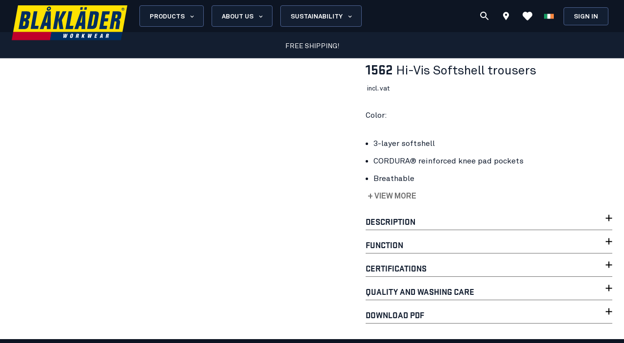

--- FILE ---
content_type: text/html; charset=utf-8
request_url: https://www.blaklader.ie/en/product/15622517-hi-vis-softshell-trousers
body_size: 79914
content:
<!DOCTYPE html><html lang="en"><head><meta charSet="utf-8" data-next-head=""/><meta name="viewport" content="minimum-scale=1, initial-scale=1, width=device-width, shrink-to-fit=no" class="jsx-8367be46ab39c4cb" data-next-head=""/><meta name="facebook-domain-verification" content="qag4rw6wkg4o8dja64nc4qs6tz48so" class="jsx-8367be46ab39c4cb" data-next-head=""/><title data-next-head="">Hi-Vis Softshell trousers  - Blåkläder</title><meta name="robots" content="index,follow" data-next-head=""/><meta name="description" content="&lt;p&gt;Smart and stretchable soft-shell, breathable trousers that keep out wind and rain. The trousers are suitable for the transport sector and feature two leg pockets of which one has a knife pocket and one has a zipper. CORDURA® reinforcement on knees for maximum durability. &lt;/p&gt;
&lt;p&gt;Certified according to EN ISO 20471 class 1.&lt;/p&gt;" data-next-head=""/><meta property="og:title" content="Hi-Vis Softshell trousers  - Blåkläder" data-next-head=""/><meta property="og:description" content="&lt;p&gt;Smart and stretchable soft-shell, breathable trousers that keep out wind and rain. The trousers are suitable for the transport sector and feature two leg pockets of which one has a knife pocket and one has a zipper. CORDURA® reinforcement on knees for maximum durability. &lt;/p&gt;
&lt;p&gt;Certified according to EN ISO 20471 class 1.&lt;/p&gt;" data-next-head=""/><meta property="og:url" content="https://www.blaklader.ie/en/product/15622517-hi-vis-softshell-trousers" data-next-head=""/><meta property="og:image" content="https://cdn.blaklader.com/0db2eebe-17a8-42c7-817b-b250cc2ae8bc.jpg" data-next-head=""/><meta property="og:image:type" content="image/jpeg" data-next-head=""/><meta property="og:image:width" content="200" data-next-head=""/><meta property="og:image:height" content="100" data-next-head=""/><link rel="canonical" href="https://www.blaklader.ie/en/product/15622517-hi-vis-softshell-trousers" data-next-head=""/><script type="application/ld+json" data-next-head="">{"@context":"https://schema.org","@type":"Organization","logo":"https://www.blaklader.ie/images/logo.svg","url":"https://www.blaklader.ie/en"}</script><style>
                @font-face {
                  font-family: 'Akkurat Pro';
                  src: url('https://blkmediacdnprod.azureedge.net/fonts/akkurat-pro-regular/AkkuratPro-Regular.woff2') format('woff2');
                  font-weight: 400;
                  font-style: normal;
                  font-display: swap;
                }
                @font-face {
                  font-family: 'Akkurat Pro';
                  src: url('https://blkmediacdnprod.azureedge.net/fonts/akkurat-pro-bold/AkkuratPro-Bold.woff2') format('woff2');
                  font-weight: 700;
                  font-style: normal;
                  font-display: swap;
                }
                @font-face {
                  font-family: 'Stratum1';
                  src: url('https://blkmediacdnprod.azureedge.net/fonts/Stratum1WebLight.woff2') format('woff2');
                  font-weight: 300;
                  font-style: normal;
                  font-display: swap;
                }
                @font-face {
                  font-family: 'Stratum1';
                  src: url('https://blkmediacdnprod.azureedge.net/fonts/Stratum1WebRegular.woff2') format('woff2');
                  font-weight: 400;
                  font-style: normal;
                  font-display: swap;
                }
                @font-face {
                  font-family: 'Stratum1';
                  src: url('https://blkmediacdnprod.azureedge.net/fonts/Stratum1WebBold.woff2') format('woff2');
                  font-weight: 700;
                  font-style: normal;
                  font-display: swap;
                }
                @font-face {
                  font-family: 'BLK No Bad Gothic';
                  src: url('https://blkmediacdnprod.azureedge.net/fonts/BLKNoBadGothicBold.otf') format('opentype');
                  font-weight: 800;
                  font-style: normal;
                  font-display: swap;
                }
                :root {
                  --font-akkurat: 'Akkurat Pro', sans-serif;
                  --font-stratum: 'Stratum1', sans-serif;
                  --font-blk-no-bad: 'BLK No Bad Gothic', sans-serif;
                }
              </style><script async="" type="text/javascript" src="https://cdn-sitegainer.com/5620386/es6/index.bundle.js"></script><meta property="csp-nonce" content="7FiA4GB9cmMyG6ZFBmhc2A=="/><meta charSet="utf-8"/><meta name="theme-color" content="#0d1523"/><link rel="dns-prefetch" href="//blkmediacdnprod.azureedge.net"/><link rel="preconnect" href="https://blkmediacdnprod.azureedge.net" crossorigin=""/><link rel="preload" href="https://blkmediacdnprod.azureedge.net/fonts/akkurat-pro-regular/AkkuratPro-Regular.woff2" as="font" type="font/woff2" crossorigin=""/><link rel="preload" href="https://blkmediacdnprod.azureedge.net/fonts/akkurat-pro-bold/AkkuratPro-Bold.woff2" as="font" type="font/woff2" crossorigin=""/><link rel="dns-prefetch" href="//cdn.blaklader.com"/><link rel="preconnect" href="//cdn.blaklader.com"/><meta name="emotion-insertion-point" content=""/><link nonce="7FiA4GB9cmMyG6ZFBmhc2A==" rel="preload" href="https://mediacdn.blaklader.com/next-assets/releases/86936/_next/static/css/60a775e55ccac852.css" as="style"/><link nonce="7FiA4GB9cmMyG6ZFBmhc2A==" rel="stylesheet" href="https://mediacdn.blaklader.com/next-assets/releases/86936/_next/static/css/60a775e55ccac852.css" data-n-g=""/><link nonce="7FiA4GB9cmMyG6ZFBmhc2A==" rel="preload" href="https://mediacdn.blaklader.com/next-assets/releases/86936/_next/static/css/6ed8d9c9839749c9.css" as="style"/><link nonce="7FiA4GB9cmMyG6ZFBmhc2A==" rel="stylesheet" href="https://mediacdn.blaklader.com/next-assets/releases/86936/_next/static/css/6ed8d9c9839749c9.css" data-n-p=""/><link nonce="7FiA4GB9cmMyG6ZFBmhc2A==" rel="preload" href="https://mediacdn.blaklader.com/next-assets/releases/86936/_next/static/css/6e0a3b2a38365784.css" as="style"/><link nonce="7FiA4GB9cmMyG6ZFBmhc2A==" rel="stylesheet" href="https://mediacdn.blaklader.com/next-assets/releases/86936/_next/static/css/6e0a3b2a38365784.css"/><noscript data-n-css="7FiA4GB9cmMyG6ZFBmhc2A=="></noscript><script defer="" nonce="7FiA4GB9cmMyG6ZFBmhc2A==" nomodule="" src="https://mediacdn.blaklader.com/next-assets/releases/86936/_next/static/chunks/polyfills-42372ed130431b0a.js"></script><script defer="" src="https://mediacdn.blaklader.com/next-assets/releases/86936/_next/static/chunks/77463.0b83e70eb28b973c.js" nonce="7FiA4GB9cmMyG6ZFBmhc2A=="></script><script defer="" src="https://mediacdn.blaklader.com/next-assets/releases/86936/_next/static/chunks/35572.8200b100075948a5.js" nonce="7FiA4GB9cmMyG6ZFBmhc2A=="></script><script defer="" src="https://mediacdn.blaklader.com/next-assets/releases/86936/_next/static/chunks/42320.5334e5b5d638392b.js" nonce="7FiA4GB9cmMyG6ZFBmhc2A=="></script><script defer="" src="https://mediacdn.blaklader.com/next-assets/releases/86936/_next/static/chunks/70011.f0721ba740ba91f9.js" nonce="7FiA4GB9cmMyG6ZFBmhc2A=="></script><script defer="" src="https://mediacdn.blaklader.com/next-assets/releases/86936/_next/static/chunks/2448.b043dd941e4fc573.js" nonce="7FiA4GB9cmMyG6ZFBmhc2A=="></script><script defer="" src="https://mediacdn.blaklader.com/next-assets/releases/86936/_next/static/chunks/32780.0dddec04ce917bf2.js" nonce="7FiA4GB9cmMyG6ZFBmhc2A=="></script><script defer="" src="https://mediacdn.blaklader.com/next-assets/releases/86936/_next/static/chunks/58460.339670fb985d0186.js" nonce="7FiA4GB9cmMyG6ZFBmhc2A=="></script><script defer="" src="https://mediacdn.blaklader.com/next-assets/releases/86936/_next/static/chunks/6987.28bf685543d5088c.js" nonce="7FiA4GB9cmMyG6ZFBmhc2A=="></script><script defer="" src="https://mediacdn.blaklader.com/next-assets/releases/86936/_next/static/chunks/5825.ac92a97a4d8388b7.js" nonce="7FiA4GB9cmMyG6ZFBmhc2A=="></script><script defer="" src="https://mediacdn.blaklader.com/next-assets/releases/86936/_next/static/chunks/22280.1ab9e483d4f845b4.js" nonce="7FiA4GB9cmMyG6ZFBmhc2A=="></script><script defer="" src="https://mediacdn.blaklader.com/next-assets/releases/86936/_next/static/chunks/24554.2067b16b0c367940.js" nonce="7FiA4GB9cmMyG6ZFBmhc2A=="></script><script defer="" src="https://mediacdn.blaklader.com/next-assets/releases/86936/_next/static/chunks/95008.05db5b5116610c2f.js" nonce="7FiA4GB9cmMyG6ZFBmhc2A=="></script><script defer="" src="https://mediacdn.blaklader.com/next-assets/releases/86936/_next/static/chunks/92392.f0721ba740ba91f9.js" nonce="7FiA4GB9cmMyG6ZFBmhc2A=="></script><script defer="" src="https://mediacdn.blaklader.com/next-assets/releases/86936/_next/static/chunks/23944.d190e3eb0c02dd95.js" nonce="7FiA4GB9cmMyG6ZFBmhc2A=="></script><script defer="" src="https://mediacdn.blaklader.com/next-assets/releases/86936/_next/static/chunks/75356.f07f6e46ce16c90c.js" nonce="7FiA4GB9cmMyG6ZFBmhc2A=="></script><script defer="" src="https://mediacdn.blaklader.com/next-assets/releases/86936/_next/static/chunks/41728.2d729f68a4728c16.js" nonce="7FiA4GB9cmMyG6ZFBmhc2A=="></script><script defer="" src="https://mediacdn.blaklader.com/next-assets/releases/86936/_next/static/chunks/78892.0c2c84e1f406a489.js" nonce="7FiA4GB9cmMyG6ZFBmhc2A=="></script><script defer="" src="https://mediacdn.blaklader.com/next-assets/releases/86936/_next/static/chunks/66349.693343ef94cfd782.js" nonce="7FiA4GB9cmMyG6ZFBmhc2A=="></script><script defer="" src="https://mediacdn.blaklader.com/next-assets/releases/86936/_next/static/chunks/63280.80e2abd10d991899.js" nonce="7FiA4GB9cmMyG6ZFBmhc2A=="></script><script defer="" src="https://mediacdn.blaklader.com/next-assets/releases/86936/_next/static/chunks/56486.0cb50022a30a6e43.js" nonce="7FiA4GB9cmMyG6ZFBmhc2A=="></script><script defer="" src="https://mediacdn.blaklader.com/next-assets/releases/86936/_next/static/chunks/59480-96af4ec41d454adc.js" nonce="7FiA4GB9cmMyG6ZFBmhc2A=="></script><script defer="" src="https://mediacdn.blaklader.com/next-assets/releases/86936/_next/static/chunks/39202-340beefe370b2412.js" nonce="7FiA4GB9cmMyG6ZFBmhc2A=="></script><script defer="" src="https://mediacdn.blaklader.com/next-assets/releases/86936/_next/static/chunks/73607.942493f794b26167.js" nonce="7FiA4GB9cmMyG6ZFBmhc2A=="></script><script defer="" src="https://mediacdn.blaklader.com/next-assets/releases/86936/_next/static/chunks/69585-43a599445bd8bf58.js" nonce="7FiA4GB9cmMyG6ZFBmhc2A=="></script><script defer="" src="https://mediacdn.blaklader.com/next-assets/releases/86936/_next/static/chunks/74350.976a8f683e19494c.js" nonce="7FiA4GB9cmMyG6ZFBmhc2A=="></script><script defer="" src="https://mediacdn.blaklader.com/next-assets/releases/86936/_next/static/chunks/39269.c4ad53f6efec6ff3.js" nonce="7FiA4GB9cmMyG6ZFBmhc2A=="></script><script defer="" src="https://mediacdn.blaklader.com/next-assets/releases/86936/_next/static/chunks/32622.d5bfe808b0c01fea.js" nonce="7FiA4GB9cmMyG6ZFBmhc2A=="></script><script src="https://mediacdn.blaklader.com/next-assets/releases/86936/_next/static/chunks/webpack-de2cc25daa9bce37.js" nonce="7FiA4GB9cmMyG6ZFBmhc2A==" defer=""></script><script src="https://mediacdn.blaklader.com/next-assets/releases/86936/_next/static/chunks/framework-b21a9a9d949ebca4.js" nonce="7FiA4GB9cmMyG6ZFBmhc2A==" defer=""></script><script src="https://mediacdn.blaklader.com/next-assets/releases/86936/_next/static/chunks/74766-de4a99261f7f8229.js" nonce="7FiA4GB9cmMyG6ZFBmhc2A==" defer=""></script><script src="https://mediacdn.blaklader.com/next-assets/releases/86936/_next/static/chunks/main-f0966fb38a19b17e.js" nonce="7FiA4GB9cmMyG6ZFBmhc2A==" defer=""></script><script src="https://mediacdn.blaklader.com/next-assets/releases/86936/_next/static/chunks/12853-8ca980c0be3f9c20.js" nonce="7FiA4GB9cmMyG6ZFBmhc2A==" defer=""></script><script src="https://mediacdn.blaklader.com/next-assets/releases/86936/_next/static/chunks/pages/_app-4e1e757767e4bd7d.js" nonce="7FiA4GB9cmMyG6ZFBmhc2A==" defer=""></script><script src="https://mediacdn.blaklader.com/next-assets/releases/86936/_next/static/chunks/66438-38579117168a3d2b.js" nonce="7FiA4GB9cmMyG6ZFBmhc2A==" defer=""></script><script src="https://mediacdn.blaklader.com/next-assets/releases/86936/_next/static/chunks/38178-08fc41b5caa9f68b.js" nonce="7FiA4GB9cmMyG6ZFBmhc2A==" defer=""></script><script src="https://mediacdn.blaklader.com/next-assets/releases/86936/_next/static/chunks/95063-6e7012fc4c1740bb.js" nonce="7FiA4GB9cmMyG6ZFBmhc2A==" defer=""></script><script src="https://mediacdn.blaklader.com/next-assets/releases/86936/_next/static/chunks/92228-2e8117a57bcdd68a.js" nonce="7FiA4GB9cmMyG6ZFBmhc2A==" defer=""></script><script src="https://mediacdn.blaklader.com/next-assets/releases/86936/_next/static/chunks/82777-5b89604427b4ad69.js" nonce="7FiA4GB9cmMyG6ZFBmhc2A==" defer=""></script><script src="https://mediacdn.blaklader.com/next-assets/releases/86936/_next/static/chunks/89399-fab08d4a4af2729d.js" nonce="7FiA4GB9cmMyG6ZFBmhc2A==" defer=""></script><script src="https://mediacdn.blaklader.com/next-assets/releases/86936/_next/static/chunks/54587-c165312e3af485dd.js" nonce="7FiA4GB9cmMyG6ZFBmhc2A==" defer=""></script><script src="https://mediacdn.blaklader.com/next-assets/releases/86936/_next/static/chunks/5594-2d1e3fcda19dd1d7.js" nonce="7FiA4GB9cmMyG6ZFBmhc2A==" defer=""></script><script src="https://mediacdn.blaklader.com/next-assets/releases/86936/_next/static/chunks/75241-c5045ad04b071f09.js" nonce="7FiA4GB9cmMyG6ZFBmhc2A==" defer=""></script><script src="https://mediacdn.blaklader.com/next-assets/releases/86936/_next/static/chunks/39404-ca2f2b608995eda6.js" nonce="7FiA4GB9cmMyG6ZFBmhc2A==" defer=""></script><script src="https://mediacdn.blaklader.com/next-assets/releases/86936/_next/static/chunks/91349-ca01f37bdee54402.js" nonce="7FiA4GB9cmMyG6ZFBmhc2A==" defer=""></script><script src="https://mediacdn.blaklader.com/next-assets/releases/86936/_next/static/chunks/50332-4fa38d614c0b1894.js" nonce="7FiA4GB9cmMyG6ZFBmhc2A==" defer=""></script><script src="https://mediacdn.blaklader.com/next-assets/releases/86936/_next/static/chunks/64440-3c4c89d3f2f4573f.js" nonce="7FiA4GB9cmMyG6ZFBmhc2A==" defer=""></script><script src="https://mediacdn.blaklader.com/next-assets/releases/86936/_next/static/chunks/63261-d958d25c88a14aab.js" nonce="7FiA4GB9cmMyG6ZFBmhc2A==" defer=""></script><script src="https://mediacdn.blaklader.com/next-assets/releases/86936/_next/static/chunks/62867-94c894d2cbf720e1.js" nonce="7FiA4GB9cmMyG6ZFBmhc2A==" defer=""></script><script src="https://mediacdn.blaklader.com/next-assets/releases/86936/_next/static/chunks/62610-a8ffc48c71462f6e.js" nonce="7FiA4GB9cmMyG6ZFBmhc2A==" defer=""></script><script src="https://mediacdn.blaklader.com/next-assets/releases/86936/_next/static/chunks/20051-8042d6a746979c7d.js" nonce="7FiA4GB9cmMyG6ZFBmhc2A==" defer=""></script><script src="https://mediacdn.blaklader.com/next-assets/releases/86936/_next/static/chunks/89779-5703d8397d7d8d38.js" nonce="7FiA4GB9cmMyG6ZFBmhc2A==" defer=""></script><script src="https://mediacdn.blaklader.com/next-assets/releases/86936/_next/static/chunks/33361-23876a8af9499028.js" nonce="7FiA4GB9cmMyG6ZFBmhc2A==" defer=""></script><script src="https://mediacdn.blaklader.com/next-assets/releases/86936/_next/static/chunks/82301-ae0a0e7458f2eaad.js" nonce="7FiA4GB9cmMyG6ZFBmhc2A==" defer=""></script><script src="https://mediacdn.blaklader.com/next-assets/releases/86936/_next/static/chunks/63695-cc38073dd99c15f5.js" nonce="7FiA4GB9cmMyG6ZFBmhc2A==" defer=""></script><script src="https://mediacdn.blaklader.com/next-assets/releases/86936/_next/static/chunks/11944-d0e76817973c2866.js" nonce="7FiA4GB9cmMyG6ZFBmhc2A==" defer=""></script><script src="https://mediacdn.blaklader.com/next-assets/releases/86936/_next/static/chunks/97352-2a7a1f492f5ac349.js" nonce="7FiA4GB9cmMyG6ZFBmhc2A==" defer=""></script><script src="https://mediacdn.blaklader.com/next-assets/releases/86936/_next/static/chunks/61955-65fbfea195e15d7a.js" nonce="7FiA4GB9cmMyG6ZFBmhc2A==" defer=""></script><script src="https://mediacdn.blaklader.com/next-assets/releases/86936/_next/static/chunks/14251-8c9a0f9e14694b75.js" nonce="7FiA4GB9cmMyG6ZFBmhc2A==" defer=""></script><script src="https://mediacdn.blaklader.com/next-assets/releases/86936/_next/static/chunks/57635-f391ba25bff195ae.js" nonce="7FiA4GB9cmMyG6ZFBmhc2A==" defer=""></script><script src="https://mediacdn.blaklader.com/next-assets/releases/86936/_next/static/chunks/31707-a774132ef0893340.js" nonce="7FiA4GB9cmMyG6ZFBmhc2A==" defer=""></script><script src="https://mediacdn.blaklader.com/next-assets/releases/86936/_next/static/chunks/60131-26e842e4bbad008b.js" nonce="7FiA4GB9cmMyG6ZFBmhc2A==" defer=""></script><script src="https://mediacdn.blaklader.com/next-assets/releases/86936/_next/static/chunks/5846-ca1aca127b8a064c.js" nonce="7FiA4GB9cmMyG6ZFBmhc2A==" defer=""></script><script src="https://mediacdn.blaklader.com/next-assets/releases/86936/_next/static/chunks/99512-ec5f0f317c36ece1.js" nonce="7FiA4GB9cmMyG6ZFBmhc2A==" defer=""></script><script src="https://mediacdn.blaklader.com/next-assets/releases/86936/_next/static/chunks/2695-b5909b652f27af52.js" nonce="7FiA4GB9cmMyG6ZFBmhc2A==" defer=""></script><script src="https://mediacdn.blaklader.com/next-assets/releases/86936/_next/static/chunks/3080-f1144012923da64b.js" nonce="7FiA4GB9cmMyG6ZFBmhc2A==" defer=""></script><script src="https://mediacdn.blaklader.com/next-assets/releases/86936/_next/static/chunks/25039-c389ac7b55a5e1d8.js" nonce="7FiA4GB9cmMyG6ZFBmhc2A==" defer=""></script><script src="https://mediacdn.blaklader.com/next-assets/releases/86936/_next/static/chunks/pages/Product-b78b684cfe5c461f.js" nonce="7FiA4GB9cmMyG6ZFBmhc2A==" defer=""></script><script src="https://mediacdn.blaklader.com/next-assets/releases/86936/_next/static/86936/_buildManifest.js" nonce="7FiA4GB9cmMyG6ZFBmhc2A==" defer=""></script><script src="https://mediacdn.blaklader.com/next-assets/releases/86936/_next/static/86936/_ssgManifest.js" nonce="7FiA4GB9cmMyG6ZFBmhc2A==" defer=""></script><style data-emotion="css-global 0"></style><style data-emotion="css-global bm35vv">html{-webkit-font-smoothing:antialiased;-moz-osx-font-smoothing:grayscale;box-sizing:border-box;-webkit-text-size-adjust:100%;}*,*::before,*::after{box-sizing:inherit;}strong,b{font-weight:700;}body{margin:0;color:var(--mui-palette-text-primary);font-family:'Akkurat Pro',sans-serif,sans-serif;font-weight:400;font-size:1rem;line-height:1.5;background-color:var(--mui-palette-background-default);}@media print{body{background-color:var(--mui-palette-common-white);}}body::backdrop{background-color:var(--mui-palette-background-default);}body{padding-top:66px;font-size:1rem;overflow-x:hidden;}a{color:#131e31;}h1,h2,h3,h4,h5,h6{margin-top:0;font-family:'Stratum1',sans-serif,sans-serif;font-weight:700;line-height:1;}p{margin-top:0;}ul,ol{padding-left:2rem;}figure{margin:0;}table{width:100%;caption-side:bottom;border-collapse:collapse;}tbody,td,tfoot,th,thead,tr{border-color:inherit;border-style:solid;border-width:0;}.is-style-stripes>table>tbody>tr:nth-of-type(odd){background-color:#f6f6f6;}.has-text-align-left{text-align:left;}.has-text-align-center{text-align:center;}.has-text-align-right{text-align:right;}</style><style data-emotion="css-global animation-c7515d">@-webkit-keyframes animation-c7515d{0%{opacity:1;}50%{opacity:0.4;}100%{opacity:1;}}@keyframes animation-c7515d{0%{opacity:1;}50%{opacity:0.4;}100%{opacity:1;}}</style><style data-emotion="css-global hq6k15">:root{--mui-shape-borderRadius:4px;--mui-shadows-0:none;--mui-shadows-1:0px 2px 1px -1px rgba(0,0,0,0.2),0px 1px 1px 0px rgba(0,0,0,0.14),0px 1px 3px 0px rgba(0,0,0,0.12);--mui-shadows-2:0px 3px 1px -2px rgba(0,0,0,0.2),0px 2px 2px 0px rgba(0,0,0,0.14),0px 1px 5px 0px rgba(0,0,0,0.12);--mui-shadows-3:0px 3px 3px -2px rgba(0,0,0,0.2),0px 3px 4px 0px rgba(0,0,0,0.14),0px 1px 8px 0px rgba(0,0,0,0.12);--mui-shadows-4:0px 2px 4px -1px rgba(0,0,0,0.2),0px 4px 5px 0px rgba(0,0,0,0.14),0px 1px 10px 0px rgba(0,0,0,0.12);--mui-shadows-5:0px 3px 5px -1px rgba(0,0,0,0.2),0px 5px 8px 0px rgba(0,0,0,0.14),0px 1px 14px 0px rgba(0,0,0,0.12);--mui-shadows-6:0px 3px 5px -1px rgba(0,0,0,0.2),0px 6px 10px 0px rgba(0,0,0,0.14),0px 1px 18px 0px rgba(0,0,0,0.12);--mui-shadows-7:0px 4px 5px -2px rgba(0,0,0,0.2),0px 7px 10px 1px rgba(0,0,0,0.14),0px 2px 16px 1px rgba(0,0,0,0.12);--mui-shadows-8:0px 5px 5px -3px rgba(0,0,0,0.2),0px 8px 10px 1px rgba(0,0,0,0.14),0px 3px 14px 2px rgba(0,0,0,0.12);--mui-shadows-9:0px 5px 6px -3px rgba(0,0,0,0.2),0px 9px 12px 1px rgba(0,0,0,0.14),0px 3px 16px 2px rgba(0,0,0,0.12);--mui-shadows-10:0px 6px 6px -3px rgba(0,0,0,0.2),0px 10px 14px 1px rgba(0,0,0,0.14),0px 4px 18px 3px rgba(0,0,0,0.12);--mui-shadows-11:0px 6px 7px -4px rgba(0,0,0,0.2),0px 11px 15px 1px rgba(0,0,0,0.14),0px 4px 20px 3px rgba(0,0,0,0.12);--mui-shadows-12:0px 7px 8px -4px rgba(0,0,0,0.2),0px 12px 17px 2px rgba(0,0,0,0.14),0px 5px 22px 4px rgba(0,0,0,0.12);--mui-shadows-13:0px 7px 8px -4px rgba(0,0,0,0.2),0px 13px 19px 2px rgba(0,0,0,0.14),0px 5px 24px 4px rgba(0,0,0,0.12);--mui-shadows-14:0px 7px 9px -4px rgba(0,0,0,0.2),0px 14px 21px 2px rgba(0,0,0,0.14),0px 5px 26px 4px rgba(0,0,0,0.12);--mui-shadows-15:0px 8px 9px -5px rgba(0,0,0,0.2),0px 15px 22px 2px rgba(0,0,0,0.14),0px 6px 28px 5px rgba(0,0,0,0.12);--mui-shadows-16:0px 8px 10px -5px rgba(0,0,0,0.2),0px 16px 24px 2px rgba(0,0,0,0.14),0px 6px 30px 5px rgba(0,0,0,0.12);--mui-shadows-17:0px 8px 11px -5px rgba(0,0,0,0.2),0px 17px 26px 2px rgba(0,0,0,0.14),0px 6px 32px 5px rgba(0,0,0,0.12);--mui-shadows-18:0px 9px 11px -5px rgba(0,0,0,0.2),0px 18px 28px 2px rgba(0,0,0,0.14),0px 7px 34px 6px rgba(0,0,0,0.12);--mui-shadows-19:0px 9px 12px -6px rgba(0,0,0,0.2),0px 19px 29px 2px rgba(0,0,0,0.14),0px 7px 36px 6px rgba(0,0,0,0.12);--mui-shadows-20:0px 10px 13px -6px rgba(0,0,0,0.2),0px 20px 31px 3px rgba(0,0,0,0.14),0px 8px 38px 7px rgba(0,0,0,0.12);--mui-shadows-21:0px 10px 13px -6px rgba(0,0,0,0.2),0px 21px 33px 3px rgba(0,0,0,0.14),0px 8px 40px 7px rgba(0,0,0,0.12);--mui-shadows-22:0px 10px 14px -6px rgba(0,0,0,0.2),0px 22px 35px 3px rgba(0,0,0,0.14),0px 8px 42px 7px rgba(0,0,0,0.12);--mui-shadows-23:0px 11px 14px -7px rgba(0,0,0,0.2),0px 23px 36px 3px rgba(0,0,0,0.14),0px 9px 44px 8px rgba(0,0,0,0.12);--mui-shadows-24:0px 11px 15px -7px rgba(0,0,0,0.2),0px 24px 38px 3px rgba(0,0,0,0.14),0px 9px 46px 8px rgba(0,0,0,0.12);--mui-zIndex-mobileStepper:1000;--mui-zIndex-fab:1050;--mui-zIndex-speedDial:1050;--mui-zIndex-appBar:1100;--mui-zIndex-drawer:1200;--mui-zIndex-modal:1300;--mui-zIndex-snackbar:1400;--mui-zIndex-tooltip:1500;--mui-font-h1:700 6rem/1.167 'Akkurat Pro',sans-serif,sans-serif;--mui-font-h2:700 3.75rem/1.2 'Akkurat Pro',sans-serif,sans-serif;--mui-font-h3:700 3rem/1.167 'Akkurat Pro',sans-serif,sans-serif;--mui-font-h4:700 2.125rem/1.235 'Akkurat Pro',sans-serif,sans-serif;--mui-font-h5:700 1.5rem/1.334 'Akkurat Pro',sans-serif,sans-serif;--mui-font-h6:700 1.25rem/1.6 'Akkurat Pro',sans-serif,sans-serif;--mui-font-subtitle1:400 1rem/1.75 'Akkurat Pro',sans-serif,sans-serif;--mui-font-subtitle2:500 0.875rem/1.57 'Akkurat Pro',sans-serif,sans-serif;--mui-font-body1:400 1rem/1.5 'Akkurat Pro',sans-serif,sans-serif;--mui-font-body2:400 0.875rem/1.43 'Akkurat Pro',sans-serif,sans-serif;--mui-font-button:500 0.875rem/1.75 'Akkurat Pro',sans-serif,sans-serif;--mui-font-caption:400 0.75rem/1.66 'Akkurat Pro',sans-serif,sans-serif;--mui-font-overline:400 0.75rem/2.66 'Akkurat Pro',sans-serif,sans-serif;--mui-font-inherit:inherit inherit/inherit inherit;}:root{--mui-palette-primary-main:#0d1523;--mui-palette-primary-light:#121e31;--mui-palette-primary-dark:rgb(9, 14, 24);--mui-palette-primary-contrastText:#fff;--mui-palette-primary-mainChannel:13 21 35;--mui-palette-primary-lightChannel:18 30 49;--mui-palette-primary-darkChannel:9 14 24;--mui-palette-primary-contrastTextChannel:255 255 255;--mui-palette-secondary-main:#ffe002;--mui-palette-secondary-light:#f6f6f6;--mui-palette-secondary-dark:rgb(178, 156, 1);--mui-palette-secondary-contrastText:rgba(0, 0, 0, 0.87);--mui-palette-secondary-mainChannel:255 224 2;--mui-palette-secondary-lightChannel:246 246 246;--mui-palette-secondary-darkChannel:178 156 1;--mui-palette-secondary-contrastTextChannel:0 0 0;--mui-palette-error-main:#c81e33;--mui-palette-error-light:rgb(211, 75, 91);--mui-palette-error-dark:rgb(140, 21, 35);--mui-palette-error-contrastText:#fff;--mui-palette-error-mainChannel:200 30 51;--mui-palette-error-lightChannel:211 75 91;--mui-palette-error-darkChannel:140 21 35;--mui-palette-error-contrastTextChannel:255 255 255;--mui-palette-warning-main:#ef9825;--mui-palette-warning-light:rgb(242, 172, 80);--mui-palette-warning-dark:rgb(167, 106, 25);--mui-palette-warning-contrastText:rgba(0, 0, 0, 0.87);--mui-palette-warning-mainChannel:239 152 37;--mui-palette-warning-lightChannel:242 172 80;--mui-palette-warning-darkChannel:167 106 25;--mui-palette-warning-contrastTextChannel:0 0 0;--mui-palette-success-main:#6FB469;--mui-palette-success-contrastText:#fff;--mui-palette-success-light:rgb(139, 195, 135);--mui-palette-success-dark:rgb(77, 125, 73);--mui-palette-success-mainChannel:111 180 105;--mui-palette-success-lightChannel:139 195 135;--mui-palette-success-darkChannel:77 125 73;--mui-palette-success-contrastTextChannel:255 255 255;--mui-palette-info-main:#2D3C55;--mui-palette-info-light:rgb(87, 99, 119);--mui-palette-info-dark:rgb(31, 42, 59);--mui-palette-info-contrastText:#fff;--mui-palette-info-mainChannel:45 60 85;--mui-palette-info-lightChannel:87 99 119;--mui-palette-info-darkChannel:31 42 59;--mui-palette-info-contrastTextChannel:255 255 255;--mui-palette-text-primary:rgba(19, 30, 48, 1);--mui-palette-text-secondary:#6B6B6B;--mui-palette-text-disabled:rgba(0, 0, 0, 0.38);--mui-palette-text-primaryChannel:19 30 48;--mui-palette-text-secondaryChannel:107 107 107;--mui-palette-background-default:#fff;--mui-palette-background-paper:#fff;--mui-palette-background-defaultChannel:255 255 255;--mui-palette-background-paperChannel:255 255 255;--mui-palette-focusVisible-main:#1e88e5;--mui-palette-focusVisible-mainChannel:30 136 229;--mui-palette-white-main:#fff;--mui-palette-white-contrastText:#000;--mui-palette-white-mainChannel:255 255 255;--mui-palette-white-contrastTextChannel:0 0 0;--mui-palette-graphicalObjects-main:#8C8C8C;--mui-palette-graphicalObjects-mainChannel:140 140 140;--mui-palette-action-disabledBackground:#DEDEDE;--mui-palette-action-disabled:#333333;--mui-palette-action-active:rgba(0, 0, 0, 0.54);--mui-palette-action-hover:rgba(0, 0, 0, 0.04);--mui-palette-action-hoverOpacity:0.04;--mui-palette-action-selected:rgba(0, 0, 0, 0.08);--mui-palette-action-selectedOpacity:0.08;--mui-palette-action-disabledOpacity:0.38;--mui-palette-action-focus:rgba(0, 0, 0, 0.12);--mui-palette-action-focusOpacity:0.12;--mui-palette-action-activatedOpacity:0.12;--mui-palette-action-activeChannel:0 0 0;--mui-palette-action-selectedChannel:0 0 0;--mui-palette-common-black:#000;--mui-palette-common-white:#fff;--mui-palette-common-background:#fff;--mui-palette-common-onBackground:#000;--mui-palette-common-backgroundChannel:255 255 255;--mui-palette-common-onBackgroundChannel:0 0 0;--mui-palette-grey-50:#fafafa;--mui-palette-grey-100:#f5f5f5;--mui-palette-grey-200:#eeeeee;--mui-palette-grey-300:#e0e0e0;--mui-palette-grey-400:#bdbdbd;--mui-palette-grey-500:#9e9e9e;--mui-palette-grey-600:#757575;--mui-palette-grey-700:#616161;--mui-palette-grey-800:#424242;--mui-palette-grey-900:#212121;--mui-palette-grey-A100:#f5f5f5;--mui-palette-grey-A200:#eeeeee;--mui-palette-grey-A400:#bdbdbd;--mui-palette-grey-A700:#616161;--mui-palette-divider:rgba(0, 0, 0, 0.12);--mui-palette-Alert-errorColor:rgb(84, 30, 36);--mui-palette-Alert-infoColor:rgb(34, 39, 47);--mui-palette-Alert-successColor:rgb(55, 78, 54);--mui-palette-Alert-warningColor:rgb(96, 68, 32);--mui-palette-Alert-errorFilledBg:var(--mui-palette-error-main, #c81e33);--mui-palette-Alert-infoFilledBg:var(--mui-palette-info-main, #2D3C55);--mui-palette-Alert-successFilledBg:var(--mui-palette-success-main, #6FB469);--mui-palette-Alert-warningFilledBg:var(--mui-palette-warning-main, #ef9825);--mui-palette-Alert-errorFilledColor:#fff;--mui-palette-Alert-infoFilledColor:#fff;--mui-palette-Alert-successFilledColor:rgba(0, 0, 0, 0.87);--mui-palette-Alert-warningFilledColor:rgba(0, 0, 0, 0.87);--mui-palette-Alert-errorStandardBg:rgb(250, 237, 238);--mui-palette-Alert-infoStandardBg:rgb(238, 239, 241);--mui-palette-Alert-successStandardBg:rgb(243, 249, 243);--mui-palette-Alert-warningStandardBg:rgb(253, 246, 237);--mui-palette-Alert-errorIconColor:var(--mui-palette-error-main, #c81e33);--mui-palette-Alert-infoIconColor:var(--mui-palette-info-main, #2D3C55);--mui-palette-Alert-successIconColor:var(--mui-palette-success-main, #6FB469);--mui-palette-Alert-warningIconColor:var(--mui-palette-warning-main, #ef9825);--mui-palette-AppBar-defaultBg:var(--mui-palette-grey-100, #f5f5f5);--mui-palette-Avatar-defaultBg:var(--mui-palette-grey-400, #bdbdbd);--mui-palette-Button-inheritContainedBg:var(--mui-palette-grey-300, #e0e0e0);--mui-palette-Button-inheritContainedHoverBg:var(--mui-palette-grey-A100, #f5f5f5);--mui-palette-Chip-defaultBorder:var(--mui-palette-grey-400, #bdbdbd);--mui-palette-Chip-defaultAvatarColor:var(--mui-palette-grey-700, #616161);--mui-palette-Chip-defaultIconColor:var(--mui-palette-grey-700, #616161);--mui-palette-FilledInput-bg:rgba(0, 0, 0, 0.06);--mui-palette-FilledInput-hoverBg:rgba(0, 0, 0, 0.09);--mui-palette-FilledInput-disabledBg:rgba(0, 0, 0, 0.12);--mui-palette-LinearProgress-primaryBg:rgb(163, 166, 171);--mui-palette-LinearProgress-secondaryBg:rgb(255, 243, 158);--mui-palette-LinearProgress-errorBg:rgb(234, 169, 177);--mui-palette-LinearProgress-infoBg:rgb(175, 180, 190);--mui-palette-LinearProgress-successBg:rgb(200, 226, 198);--mui-palette-LinearProgress-warningBg:rgb(248, 215, 172);--mui-palette-Skeleton-bg:rgba(var(--mui-palette-text-primaryChannel, undefined) / 0.11);--mui-palette-Slider-primaryTrack:rgb(163, 166, 171);--mui-palette-Slider-secondaryTrack:rgb(255, 243, 158);--mui-palette-Slider-errorTrack:rgb(234, 169, 177);--mui-palette-Slider-infoTrack:rgb(175, 180, 190);--mui-palette-Slider-successTrack:rgb(200, 226, 198);--mui-palette-Slider-warningTrack:rgb(248, 215, 172);--mui-palette-SnackbarContent-bg:rgb(50, 50, 50);--mui-palette-SnackbarContent-color:#fff;--mui-palette-SpeedDialAction-fabHoverBg:rgb(216, 216, 216);--mui-palette-StepConnector-border:var(--mui-palette-grey-400, #bdbdbd);--mui-palette-StepContent-border:var(--mui-palette-grey-400, #bdbdbd);--mui-palette-Switch-defaultColor:var(--mui-palette-common-white, #fff);--mui-palette-Switch-defaultDisabledColor:var(--mui-palette-grey-100, #f5f5f5);--mui-palette-Switch-primaryDisabledColor:rgb(163, 166, 171);--mui-palette-Switch-secondaryDisabledColor:rgb(255, 243, 158);--mui-palette-Switch-errorDisabledColor:rgb(234, 169, 177);--mui-palette-Switch-infoDisabledColor:rgb(175, 180, 190);--mui-palette-Switch-successDisabledColor:rgb(200, 226, 198);--mui-palette-Switch-warningDisabledColor:rgb(248, 215, 172);--mui-palette-TableCell-border:rgba(224, 224, 224, 1);--mui-palette-Tooltip-bg:rgba(97, 97, 97, 0.92);--mui-palette-dividerChannel:0 0 0;--mui-opacity-inputPlaceholder:0.42;--mui-opacity-inputUnderline:0.42;--mui-opacity-switchTrackDisabled:0.12;--mui-opacity-switchTrack:0.38;}</style><style data-emotion="css-global 1prfaxn">@-webkit-keyframes mui-auto-fill{from{display:block;}}@keyframes mui-auto-fill{from{display:block;}}@-webkit-keyframes mui-auto-fill-cancel{from{display:block;}}@keyframes mui-auto-fill-cancel{from{display:block;}}</style><style data-emotion="css-global animation-61bdi0">@-webkit-keyframes animation-61bdi0{0%{-webkit-transform:rotate(0deg);-moz-transform:rotate(0deg);-ms-transform:rotate(0deg);transform:rotate(0deg);}100%{-webkit-transform:rotate(360deg);-moz-transform:rotate(360deg);-ms-transform:rotate(360deg);transform:rotate(360deg);}}@keyframes animation-61bdi0{0%{-webkit-transform:rotate(0deg);-moz-transform:rotate(0deg);-ms-transform:rotate(0deg);transform:rotate(0deg);}100%{-webkit-transform:rotate(360deg);-moz-transform:rotate(360deg);-ms-transform:rotate(360deg);transform:rotate(360deg);}}</style><style data-emotion="css-global animation-1o38n3e">@-webkit-keyframes animation-1o38n3e{0%{stroke-dasharray:1px,200px;stroke-dashoffset:0;}50%{stroke-dasharray:100px,200px;stroke-dashoffset:-15px;}100%{stroke-dasharray:1px,200px;stroke-dashoffset:-126px;}}@keyframes animation-1o38n3e{0%{stroke-dasharray:1px,200px;stroke-dashoffset:0;}50%{stroke-dasharray:100px,200px;stroke-dashoffset:-15px;}100%{stroke-dasharray:1px,200px;stroke-dashoffset:-126px;}}</style><style data-emotion="css xrx04i iguwhy 1wrof13 1gdsqjy 1e1a1wm 177xvbk 1g4dmdw dt7od6 iimedy ttha0l 1ydj93w wyulua 1pi2lzz 2m85fk 1q1zhzp wsbkq3 1okcxkx 1g78ho2 1l19kgc ascoo7 1ovboll 1r7mgv9 y9rr7n svrc6c chz7cr jde4zr s0q74k 1yyib0d 81dqnw 17l8j0j 1an5ol3 3x7g9d q114mk 6462ap k008qs 5hicrt xtffoz 1fhgjcy x4udzp 1qqvyza 18mudl3 3ns2q1 1x2glnu d5p60e 11ztte7 i6zen3 y0xydz arjj9z 160t9yt bmafnj 1siy1g1 uczp44 afz83j 1hzgfrv o1na1g 1op6hft xhnc7g d2ylaw y6gdyo 1yb45bn 1ewivo9 62jzne h127eb 1n5khr6 1f11l0v 13dv739 qd727b qf9wgj 1r3pb90 44bfoz cd2nh3 1yuhvjn 1ougfai 1qxzexh 1f7sv2t cveorv 1xdhyk6 hdmcey 1bdhcda 14rdsw0 1ddi1xb bbt8oi wnfue5 2svyy2 vuxf0f qk7dun 7as2zz abqyn 15830to 9vd5ud po5n47 1jm4qw3 1s00m3p 164r41r yymiv1 1x2q7pk 146xefr 1azdv09 1v8qx7p 6nd0s5 2rlxtj yqam7n 1a80aqe y2ljnw 5ghxmw 1rwe77i 1yeidq 1pdpvvn 1nnzmuu 1serysv 1xhe7c8">.css-xrx04i{display:-webkit-box;display:-webkit-flex;display:-ms-flexbox;display:flex;}@media (min-width:1400px){.css-xrx04i{position:absolute;width:50%;-webkit-box-pack:end;-ms-flex-pack:end;-webkit-justify-content:end;justify-content:end;}}.css-iguwhy{-webkit-user-select:none;-moz-user-select:none;-ms-user-select:none;user-select:none;width:1em;height:1em;display:inline-block;-webkit-flex-shrink:0;-ms-flex-negative:0;flex-shrink:0;-webkit-transition:fill 300ms cubic-bezier(0.4, 0, 0.2, 1) 0ms;transition:fill 300ms cubic-bezier(0.4, 0, 0.2, 1) 0ms;fill:currentColor;font-size:1.5rem;}.css-1wrof13{-webkit-flex:0 0 auto;-ms-flex:0 0 auto;flex:0 0 auto;visibility:hidden;}.css-1wrof13 .MuiDrawer-paper{top:66px;z-index:5;box-shadow:0 0 30px rgba(0, 0, 0, 0.16);}.css-1gdsqjy{background-color:var(--mui-palette-background-paper);color:var(--mui-palette-text-primary);-webkit-transition:box-shadow 300ms cubic-bezier(0.4, 0, 0.2, 1) 0ms;transition:box-shadow 300ms cubic-bezier(0.4, 0, 0.2, 1) 0ms;box-shadow:var(--Paper-shadow);background-image:var(--Paper-overlay);overflow-y:auto;display:-webkit-box;display:-webkit-flex;display:-ms-flexbox;display:flex;-webkit-flex-direction:column;-ms-flex-direction:column;flex-direction:column;height:100%;-webkit-flex:1 0 auto;-ms-flex:1 0 auto;flex:1 0 auto;z-index:var(--mui-zIndex-drawer);-webkit-overflow-scrolling:touch;position:fixed;top:0;outline:0;top:0;left:0;right:0;height:auto;max-height:100%;border-bottom:1px solid var(--mui-palette-divider);}.css-1e1a1wm{width:100%;margin-left:auto;box-sizing:border-box;margin-right:auto;padding-left:16px;padding-right:16px;padding-top:64px;padding-bottom:80px;}@media (min-width:576px){.css-1e1a1wm{padding-left:24px;padding-right:24px;}}@media (min-width:1648px){.css-1e1a1wm{max-width:1648px;}}.css-177xvbk{--Grid-columns:12;--Grid-columnSpacing:24px;--Grid-rowSpacing:24px;-webkit-flex-direction:row;-ms-flex-direction:row;flex-direction:row;min-width:0;box-sizing:border-box;display:-webkit-box;display:-webkit-flex;display:-ms-flexbox;display:flex;-webkit-box-flex-wrap:wrap;-webkit-flex-wrap:wrap;-ms-flex-wrap:wrap;flex-wrap:wrap;gap:var(--Grid-rowSpacing) var(--Grid-columnSpacing);}.css-177xvbk >*{--Grid-parent-columns:12;}.css-177xvbk >*{--Grid-parent-columnSpacing:24px;}.css-177xvbk >*{--Grid-parent-rowSpacing:24px;}.css-1g4dmdw{--Grid-columns:12;--Grid-columnSpacing:0px;--Grid-rowSpacing:0px;-webkit-flex-direction:row;-ms-flex-direction:row;flex-direction:row;min-width:0;box-sizing:border-box;display:-webkit-box;display:-webkit-flex;display:-ms-flexbox;display:flex;-webkit-box-flex-wrap:wrap;-webkit-flex-wrap:wrap;-ms-flex-wrap:wrap;flex-wrap:wrap;gap:var(--Grid-rowSpacing) var(--Grid-columnSpacing);-webkit-align-content:flex-start;-ms-flex-line-pack:flex-start;align-content:flex-start;}.css-1g4dmdw >*{--Grid-parent-columnSpacing:0px;}.css-1g4dmdw >*{--Grid-parent-rowSpacing:0px;}@media (min-width:768px){.css-1g4dmdw{-webkit-box-flex:0;-webkit-flex-grow:0;-ms-flex-positive:0;flex-grow:0;-webkit-flex-basis:auto;-ms-flex-preferred-size:auto;flex-basis:auto;width:calc(100% * 9 / var(--Grid-parent-columns) - (var(--Grid-parent-columns) - 9) * (var(--Grid-parent-columnSpacing) / var(--Grid-parent-columns)));}}.css-dt7od6{--Grid-columns:12;--Grid-columnSpacing:24px;--Grid-rowSpacing:24px;-webkit-flex-direction:row;-ms-flex-direction:row;flex-direction:row;min-width:0;box-sizing:border-box;display:-webkit-box;display:-webkit-flex;display:-ms-flexbox;display:flex;-webkit-box-flex-wrap:wrap;-webkit-flex-wrap:wrap;-ms-flex-wrap:wrap;flex-wrap:wrap;gap:var(--Grid-rowSpacing) var(--Grid-columnSpacing);}.css-dt7od6 >*{--Grid-parent-columns:12;}.css-dt7od6 >*{--Grid-parent-columnSpacing:24px;}.css-dt7od6 >*{--Grid-parent-rowSpacing:24px;}@media (min-width:768px){.css-dt7od6{-webkit-box-flex:0;-webkit-flex-grow:0;-ms-flex-positive:0;flex-grow:0;-webkit-flex-basis:auto;-ms-flex-preferred-size:auto;flex-basis:auto;width:calc(100% * 12 / var(--Grid-parent-columns) - (var(--Grid-parent-columns) - 12) * (var(--Grid-parent-columnSpacing) / var(--Grid-parent-columns)));}}.css-iimedy{-webkit-flex-basis:0;-ms-flex-preferred-size:0;flex-basis:0;-webkit-box-flex:1;-webkit-flex-grow:1;-ms-flex-positive:1;flex-grow:1;max-width:100%;min-width:0;box-sizing:border-box;font-family:'Akkurat Pro',sans-serif,sans-serif;}.css-iimedy:empty{display:none;}.css-ttha0l{list-style:none;margin:0;padding:0;position:relative;padding-top:8px;padding-bottom:8px;padding-top:0px;padding-bottom:24px;padding-right:8px;}.css-1ydj93w{display:-webkit-box;display:-webkit-flex;display:-ms-flexbox;display:flex;-webkit-box-pack:start;-ms-flex-pack:start;-webkit-justify-content:flex-start;justify-content:flex-start;-webkit-align-items:center;-webkit-box-align:center;-ms-flex-align:center;align-items:center;position:relative;-webkit-text-decoration:none;text-decoration:none;width:100%;box-sizing:border-box;text-align:left;padding-top:8px;padding-bottom:8px;padding-left:16px;padding-right:16px;font-weight:700;cursor:pointer;color:#000;padding:0;line-height:1.3;margin-bottom:8px;font-size:1.125rem;text-transform:uppercase;font-family:'Stratum1',sans-serif,sans-serif;}.css-1ydj93w a{color:#000;-webkit-text-decoration:none;text-decoration:none;width:100%;}.css-1ydj93w:hover{color:#000;}.css-1ydj93w a:hover{color:#000;}.css-1ydj93w:focus-visible,.css-1ydj93w a:focus-visible{outline:2px solid #1e88e5;border-radius:4px;}.css-wyulua{display:-webkit-box;display:-webkit-flex;display:-ms-flexbox;display:flex;-webkit-box-pack:start;-ms-flex-pack:start;-webkit-justify-content:flex-start;justify-content:flex-start;-webkit-align-items:center;-webkit-box-align:center;-ms-flex-align:center;align-items:center;position:relative;-webkit-text-decoration:none;text-decoration:none;width:100%;box-sizing:border-box;text-align:left;padding-top:8px;padding-bottom:8px;padding-left:16px;padding-right:16px;font-weight:700;cursor:pointer;color:#6B6B6B;padding:0;line-height:1.3;display:-webkit-inline-box;display:-webkit-inline-flex;display:-ms-inline-flexbox;display:inline-flex;font-size:0.875rem;}.css-wyulua a{color:#6B6B6B;-webkit-text-decoration:none;text-decoration:none;width:100%;padding-top:4px;padding-bottom:4px;}.css-wyulua:hover{color:#000;}.css-wyulua a:hover{color:#000;}.css-wyulua:focus-visible,.css-wyulua a:focus-visible{outline:2px solid #1e88e5;border-radius:4px;}.css-1pi2lzz{-webkit-user-select:none;-moz-user-select:none;-ms-user-select:none;user-select:none;width:1em;height:1em;display:inline-block;-webkit-flex-shrink:0;-ms-flex-negative:0;flex-shrink:0;-webkit-transition:fill 300ms cubic-bezier(0.4, 0, 0.2, 1) 0ms;transition:fill 300ms cubic-bezier(0.4, 0, 0.2, 1) 0ms;fill:currentColor;font-size:1.25rem;}.css-2m85fk{display:-webkit-box;display:-webkit-flex;display:-ms-flexbox;display:flex;-webkit-box-pack:start;-ms-flex-pack:start;-webkit-justify-content:flex-start;justify-content:flex-start;-webkit-align-items:center;-webkit-box-align:center;-ms-flex-align:center;align-items:center;position:relative;-webkit-text-decoration:none;text-decoration:none;width:100%;box-sizing:border-box;text-align:left;padding-top:8px;padding-bottom:8px;padding-left:16px;padding-right:16px;font-weight:700;cursor:pointer;color:#6B6B6B;padding:0;line-height:1.3;font-size:0.875rem;}.css-2m85fk a{width:100%;-webkit-text-decoration:none;text-decoration:none;color:#6B6B6B;padding-left:8px;padding-top:4px;padding-bottom:4px;}.css-2m85fk:hover{color:#000;}.css-2m85fk a:hover{color:#000;}.css-2m85fk:focus-visible,.css-2m85fk a:focus-visible{outline:2px solid #1e88e5;border-radius:4px;}.css-1q1zhzp{display:-webkit-box;display:-webkit-flex;display:-ms-flexbox;display:flex;-webkit-box-pack:start;-ms-flex-pack:start;-webkit-justify-content:flex-start;justify-content:flex-start;-webkit-align-items:center;-webkit-box-align:center;-ms-flex-align:center;align-items:center;position:relative;-webkit-text-decoration:none;text-decoration:none;width:100%;box-sizing:border-box;text-align:left;padding-top:8px;padding-bottom:8px;padding-left:16px;padding-right:16px;font-weight:700;cursor:pointer;color:#6B6B6B;padding:0;line-height:1.3;text-transform:uppercase;font-size:0.875rem;}.css-1q1zhzp a{color:#6B6B6B;-webkit-text-decoration:none;text-decoration:none;width:100%;padding-top:4px;padding-bottom:4px;}.css-1q1zhzp:hover{color:#000;}.css-1q1zhzp a:hover{color:#000;}.css-1q1zhzp:focus-visible,.css-1q1zhzp a:focus-visible{outline:2px solid #1e88e5;border-radius:4px;}.css-wsbkq3{min-width:0;box-sizing:border-box;}@media (min-width:768px){.css-wsbkq3{-webkit-box-flex:0;-webkit-flex-grow:0;-ms-flex-positive:0;flex-grow:0;-webkit-flex-basis:auto;-ms-flex-preferred-size:auto;flex-basis:auto;width:calc(100% * 3 / var(--Grid-parent-columns) - (var(--Grid-parent-columns) - 3) * (var(--Grid-parent-columnSpacing) / var(--Grid-parent-columns)));}}.css-1okcxkx{display:-webkit-inline-box;display:-webkit-inline-flex;display:-ms-inline-flexbox;display:inline-flex;-webkit-align-items:center;-webkit-box-align:center;-ms-flex-align:center;align-items:center;-webkit-box-pack:center;-ms-flex-pack:center;-webkit-justify-content:center;justify-content:center;position:relative;box-sizing:border-box;-webkit-tap-highlight-color:transparent;background-color:transparent;outline:0;border:0;margin:0;border-radius:0;padding:0;cursor:pointer;-webkit-user-select:none;-moz-user-select:none;-ms-user-select:none;user-select:none;vertical-align:middle;-moz-appearance:none;-webkit-appearance:none;-webkit-text-decoration:none;text-decoration:none;color:inherit;font-family:'Akkurat Pro',sans-serif,sans-serif;font-weight:500;font-size:0.875rem;line-height:1.75;text-transform:uppercase;min-width:64px;padding:6px 16px;border:0;border-radius:var(--mui-shape-borderRadius);-webkit-transition:background-color 250ms cubic-bezier(0.4, 0, 0.2, 1) 0ms,box-shadow 250ms cubic-bezier(0.4, 0, 0.2, 1) 0ms,border-color 250ms cubic-bezier(0.4, 0, 0.2, 1) 0ms,color 250ms cubic-bezier(0.4, 0, 0.2, 1) 0ms;transition:background-color 250ms cubic-bezier(0.4, 0, 0.2, 1) 0ms,box-shadow 250ms cubic-bezier(0.4, 0, 0.2, 1) 0ms,border-color 250ms cubic-bezier(0.4, 0, 0.2, 1) 0ms,color 250ms cubic-bezier(0.4, 0, 0.2, 1) 0ms;padding:5px 15px;border:1px solid currentColor;border-color:var(--variant-outlinedBorder, currentColor);background-color:var(--variant-outlinedBg);color:var(--variant-outlinedColor);--variant-textColor:var(--mui-palette-primary-main);--variant-outlinedColor:var(--mui-palette-primary-main);--variant-outlinedBorder:rgba(var(--mui-palette-primary-mainChannel) / 0.5);--variant-containedColor:var(--mui-palette-primary-contrastText);--variant-containedBg:var(--mui-palette-primary-main);box-shadow:none;-webkit-transition:background-color 250ms cubic-bezier(0.4, 0, 0.2, 1) 0ms,box-shadow 250ms cubic-bezier(0.4, 0, 0.2, 1) 0ms,border-color 250ms cubic-bezier(0.4, 0, 0.2, 1) 0ms;transition:background-color 250ms cubic-bezier(0.4, 0, 0.2, 1) 0ms,box-shadow 250ms cubic-bezier(0.4, 0, 0.2, 1) 0ms,border-color 250ms cubic-bezier(0.4, 0, 0.2, 1) 0ms;padding:13px 20px 10px;font-size:0.75rem;font-weight:700;text-transform:uppercase;font-family:'Akkurat Pro',sans-serif,sans-serif;word-break:break-word;white-space:normal;border:1px solid #4D6393;font-size:0.75rem;line-height:1.75;padding:17px 20px 16px;background-color:#131E31;margin-left:8px;margin-right:8px;padding-top:12px;padding-bottom:10px;color:#fff;font-size:0.8125rem;line-height:1;}.css-1okcxkx::-moz-focus-inner{border-style:none;}.css-1okcxkx.Mui-disabled{pointer-events:none;cursor:default;}@media print{.css-1okcxkx{-webkit-print-color-adjust:exact;color-adjust:exact;}}.css-1okcxkx:hover{-webkit-text-decoration:none;text-decoration:none;}.css-1okcxkx.Mui-disabled{color:var(--mui-palette-action-disabled);}.css-1okcxkx.Mui-disabled{border:1px solid var(--mui-palette-action-disabledBackground);}@media (hover: hover){.css-1okcxkx:hover{--variant-containedBg:var(--mui-palette-primary-dark);--variant-textBg:rgba(var(--mui-palette-primary-mainChannel) / calc(var(--mui-palette-action-hoverOpacity)));--variant-outlinedBorder:var(--mui-palette-primary-main);--variant-outlinedBg:rgba(var(--mui-palette-primary-mainChannel) / calc(var(--mui-palette-action-hoverOpacity)));}}.css-1okcxkx:hover{box-shadow:none;}.css-1okcxkx.Mui-focusVisible{box-shadow:none;}.css-1okcxkx:active{box-shadow:none;}.css-1okcxkx.Mui-disabled{box-shadow:none;}.css-1okcxkx.MuiButton-loading{color:transparent;}.css-1okcxkx:focus-visible{outline:2px solid #1e88e5;z-index:10;}@media (max-width: 320px){.css-1okcxkx{padding:8px 12px;}}.css-1okcxkx:hover{border:1px solid #4D6393;}@media (min-width:0px){.css-1okcxkx{display:none;}}@media (min-width:768px){.css-1okcxkx{display:none;}}@media (min-width:992px){.css-1okcxkx{display:-webkit-box;display:-webkit-flex;display:-ms-flexbox;display:flex;}}.css-1okcxkx:hover{background-color:#0d1523;}@media (min-width:0px){.css-1okcxkx{display:none;}}@media (min-width:768px){.css-1okcxkx{display:none;}}@media (min-width:992px){.css-1okcxkx{display:-webkit-box;display:-webkit-flex;display:-ms-flexbox;display:flex;}}.css-1g78ho2{display:inherit;margin-right:-4px;margin-left:8px;}.css-1g78ho2>*:nth-of-type(1){font-size:20px;}.css-1l19kgc{-webkit-box-flex:1;-webkit-flex-grow:1;-ms-flex-positive:1;flex-grow:1;}.css-ascoo7{display:-webkit-inline-box;display:-webkit-inline-flex;display:-ms-inline-flexbox;display:inline-flex;-webkit-align-items:center;-webkit-box-align:center;-ms-flex-align:center;align-items:center;-webkit-box-pack:center;-ms-flex-pack:center;-webkit-justify-content:center;justify-content:center;position:relative;box-sizing:border-box;-webkit-tap-highlight-color:transparent;background-color:transparent;outline:0;border:0;margin:0;border-radius:0;padding:0;cursor:pointer;-webkit-user-select:none;-moz-user-select:none;-ms-user-select:none;user-select:none;vertical-align:middle;-moz-appearance:none;-webkit-appearance:none;-webkit-text-decoration:none;text-decoration:none;color:inherit;text-align:center;-webkit-flex:0 0 auto;-ms-flex:0 0 auto;flex:0 0 auto;font-size:1.5rem;padding:8px;border-radius:50%;color:var(--mui-palette-action-active);-webkit-transition:background-color 150ms cubic-bezier(0.4, 0, 0.2, 1) 0ms;transition:background-color 150ms cubic-bezier(0.4, 0, 0.2, 1) 0ms;--IconButton-hoverBg:rgba(var(--mui-palette-action-activeChannel) / calc(var(--mui-palette-action-hoverOpacity)));padding:12px;font-size:1.75rem;min-width:44px;min-height:44px;padding:10px;}.css-ascoo7::-moz-focus-inner{border-style:none;}.css-ascoo7.Mui-disabled{pointer-events:none;cursor:default;}@media print{.css-ascoo7{-webkit-print-color-adjust:exact;color-adjust:exact;}}.css-ascoo7:hover{background-color:var(--IconButton-hoverBg);}@media (hover: none){.css-ascoo7:hover{background-color:transparent;}}.css-ascoo7.Mui-disabled{background-color:transparent;color:var(--mui-palette-action-disabled);}.css-ascoo7.MuiIconButton-loading{color:transparent;}.css-ascoo7:focus-visible{outline:2px solid #1e88e5;}.css-1ovboll{-webkit-user-select:none;-moz-user-select:none;-ms-user-select:none;user-select:none;width:1em;height:1em;display:inline-block;-webkit-flex-shrink:0;-ms-flex-negative:0;flex-shrink:0;-webkit-transition:fill 300ms cubic-bezier(0.4, 0, 0.2, 1) 0ms;transition:fill 300ms cubic-bezier(0.4, 0, 0.2, 1) 0ms;fill:currentColor;font-size:1.5rem;color:#fff;}.css-1r7mgv9{display:-webkit-inline-box;display:-webkit-inline-flex;display:-ms-inline-flexbox;display:inline-flex;-webkit-align-items:center;-webkit-box-align:center;-ms-flex-align:center;align-items:center;-webkit-box-pack:center;-ms-flex-pack:center;-webkit-justify-content:center;justify-content:center;position:relative;box-sizing:border-box;-webkit-tap-highlight-color:transparent;background-color:transparent;outline:0;border:0;margin:0;border-radius:0;padding:0;cursor:pointer;-webkit-user-select:none;-moz-user-select:none;-ms-user-select:none;user-select:none;vertical-align:middle;-moz-appearance:none;-webkit-appearance:none;-webkit-text-decoration:none;text-decoration:none;color:inherit;text-align:center;-webkit-flex:0 0 auto;-ms-flex:0 0 auto;flex:0 0 auto;font-size:1.5rem;padding:8px;border-radius:50%;color:var(--mui-palette-action-active);-webkit-transition:background-color 150ms cubic-bezier(0.4, 0, 0.2, 1) 0ms;transition:background-color 150ms cubic-bezier(0.4, 0, 0.2, 1) 0ms;--IconButton-hoverBg:rgba(var(--mui-palette-action-activeChannel) / calc(var(--mui-palette-action-hoverOpacity)));color:inherit;padding:12px;font-size:1.75rem;min-width:44px;min-height:44px;padding:0;margin-top:5px;margin-top:6px;}.css-1r7mgv9::-moz-focus-inner{border-style:none;}.css-1r7mgv9.Mui-disabled{pointer-events:none;cursor:default;}@media print{.css-1r7mgv9{-webkit-print-color-adjust:exact;color-adjust:exact;}}.css-1r7mgv9:hover{background-color:var(--IconButton-hoverBg);}@media (hover: none){.css-1r7mgv9:hover{background-color:transparent;}}.css-1r7mgv9.Mui-disabled{background-color:transparent;color:var(--mui-palette-action-disabled);}.css-1r7mgv9.MuiIconButton-loading{color:transparent;}.css-1r7mgv9:focus-visible{outline:2px solid #1e88e5;}@media (min-width:0px){.css-1r7mgv9{display:block;}}@media (min-width:576px){.css-1r7mgv9{display:block;}}.css-y9rr7n{-webkit-user-select:none;-moz-user-select:none;-ms-user-select:none;user-select:none;width:1em;height:1em;display:inline-block;-webkit-flex-shrink:0;-ms-flex-negative:0;flex-shrink:0;-webkit-transition:fill 300ms cubic-bezier(0.4, 0, 0.2, 1) 0ms;transition:fill 300ms cubic-bezier(0.4, 0, 0.2, 1) 0ms;fill:currentColor;font-size:1.5rem;pointer-events:none;}.css-svrc6c{display:-webkit-inline-box;display:-webkit-inline-flex;display:-ms-inline-flexbox;display:inline-flex;-webkit-align-items:center;-webkit-box-align:center;-ms-flex-align:center;align-items:center;-webkit-box-pack:center;-ms-flex-pack:center;-webkit-justify-content:center;justify-content:center;position:relative;box-sizing:border-box;-webkit-tap-highlight-color:transparent;background-color:transparent;outline:0;border:0;margin:0;border-radius:0;padding:0;cursor:pointer;-webkit-user-select:none;-moz-user-select:none;-ms-user-select:none;user-select:none;vertical-align:middle;-moz-appearance:none;-webkit-appearance:none;-webkit-text-decoration:none;text-decoration:none;color:inherit;text-align:center;-webkit-flex:0 0 auto;-ms-flex:0 0 auto;flex:0 0 auto;font-size:1.5rem;padding:8px;border-radius:50%;color:var(--mui-palette-action-active);-webkit-transition:background-color 150ms cubic-bezier(0.4, 0, 0.2, 1) 0ms;transition:background-color 150ms cubic-bezier(0.4, 0, 0.2, 1) 0ms;--IconButton-hoverBg:rgba(var(--mui-palette-action-activeChannel) / calc(var(--mui-palette-action-hoverOpacity)));color:inherit;padding:12px;font-size:1.75rem;min-width:44px;min-height:44px;padding:8px;}.css-svrc6c::-moz-focus-inner{border-style:none;}.css-svrc6c.Mui-disabled{pointer-events:none;cursor:default;}@media print{.css-svrc6c{-webkit-print-color-adjust:exact;color-adjust:exact;}}.css-svrc6c:hover{background-color:var(--IconButton-hoverBg);}@media (hover: none){.css-svrc6c:hover{background-color:transparent;}}.css-svrc6c.Mui-disabled{background-color:transparent;color:var(--mui-palette-action-disabled);}.css-svrc6c.MuiIconButton-loading{color:transparent;}.css-svrc6c:focus-visible{outline:2px solid #1e88e5;}.css-chz7cr{position:relative;display:-webkit-inline-box;display:-webkit-inline-flex;display:-ms-inline-flexbox;display:inline-flex;vertical-align:middle;-webkit-flex-shrink:0;-ms-flex-negative:0;flex-shrink:0;}.css-jde4zr{display:-webkit-box;display:-webkit-flex;display:-ms-flexbox;display:flex;-webkit-flex-direction:row;-ms-flex-direction:row;flex-direction:row;-webkit-box-flex-wrap:wrap;-webkit-flex-wrap:wrap;-ms-flex-wrap:wrap;flex-wrap:wrap;-webkit-box-pack:center;-ms-flex-pack:center;-webkit-justify-content:center;justify-content:center;-webkit-align-content:center;-ms-flex-line-pack:center;align-content:center;-webkit-align-items:center;-webkit-box-align:center;-ms-flex-align:center;align-items:center;position:absolute;box-sizing:border-box;font-family:'Akkurat Pro',sans-serif,sans-serif;font-weight:500;font-size:0.75rem;min-width:20px;line-height:1;padding:0 6px;height:20px;border-radius:10px;z-index:1;-webkit-transition:-webkit-transform 225ms cubic-bezier(0.4, 0, 0.2, 1) 0ms;transition:transform 225ms cubic-bezier(0.4, 0, 0.2, 1) 0ms;top:0;right:0;-webkit-transform:scale(1) translate(50%, -50%);-moz-transform:scale(1) translate(50%, -50%);-ms-transform:scale(1) translate(50%, -50%);transform:scale(1) translate(50%, -50%);transform-origin:100% 0%;-webkit-transition:-webkit-transform 195ms cubic-bezier(0.4, 0, 0.2, 1) 0ms;transition:transform 195ms cubic-bezier(0.4, 0, 0.2, 1) 0ms;background-color:#b90a32;font-size:10px;font-weight:700;}.css-jde4zr.MuiBadge-invisible{-webkit-transform:scale(0) translate(50%, -50%);-moz-transform:scale(0) translate(50%, -50%);-ms-transform:scale(0) translate(50%, -50%);transform:scale(0) translate(50%, -50%);}.css-s0q74k{display:-webkit-inline-box;display:-webkit-inline-flex;display:-ms-inline-flexbox;display:inline-flex;-webkit-align-items:center;-webkit-box-align:center;-ms-flex-align:center;align-items:center;-webkit-box-pack:center;-ms-flex-pack:center;-webkit-justify-content:center;justify-content:center;position:relative;box-sizing:border-box;-webkit-tap-highlight-color:transparent;background-color:transparent;outline:0;border:0;margin:0;border-radius:0;padding:0;cursor:pointer;-webkit-user-select:none;-moz-user-select:none;-ms-user-select:none;user-select:none;vertical-align:middle;-moz-appearance:none;-webkit-appearance:none;-webkit-text-decoration:none;text-decoration:none;color:inherit;text-align:center;-webkit-flex:0 0 auto;-ms-flex:0 0 auto;flex:0 0 auto;font-size:1.5rem;padding:8px;border-radius:50%;color:var(--mui-palette-action-active);-webkit-transition:background-color 150ms cubic-bezier(0.4, 0, 0.2, 1) 0ms;transition:background-color 150ms cubic-bezier(0.4, 0, 0.2, 1) 0ms;--IconButton-hoverBg:rgba(var(--mui-palette-action-activeChannel) / calc(var(--mui-palette-action-hoverOpacity)));color:inherit;padding:12px;font-size:1.75rem;min-width:44px;min-height:44px;}.css-s0q74k::-moz-focus-inner{border-style:none;}.css-s0q74k.Mui-disabled{pointer-events:none;cursor:default;}@media print{.css-s0q74k{-webkit-print-color-adjust:exact;color-adjust:exact;}}.css-s0q74k:hover{background-color:var(--IconButton-hoverBg);}@media (hover: none){.css-s0q74k:hover{background-color:transparent;}}.css-s0q74k.Mui-disabled{background-color:transparent;color:var(--mui-palette-action-disabled);}.css-s0q74k.MuiIconButton-loading{color:transparent;}.css-s0q74k:focus-visible{outline:2px solid #1e88e5;}@media (min-width:0px){.css-s0q74k{display:none;}}@media (min-width:576px){.css-s0q74k{display:-webkit-box;display:-webkit-flex;display:-ms-flexbox;display:flex;}}.css-1yyib0d{width:20px;height:13px;}.css-81dqnw{display:-webkit-inline-box;display:-webkit-inline-flex;display:-ms-inline-flexbox;display:inline-flex;-webkit-align-items:center;-webkit-box-align:center;-ms-flex-align:center;align-items:center;-webkit-box-pack:center;-ms-flex-pack:center;-webkit-justify-content:center;justify-content:center;position:relative;box-sizing:border-box;-webkit-tap-highlight-color:transparent;background-color:transparent;outline:0;border:0;margin:0;border-radius:0;padding:0;cursor:pointer;-webkit-user-select:none;-moz-user-select:none;-ms-user-select:none;user-select:none;vertical-align:middle;-moz-appearance:none;-webkit-appearance:none;-webkit-text-decoration:none;text-decoration:none;color:inherit;text-align:center;-webkit-flex:0 0 auto;-ms-flex:0 0 auto;flex:0 0 auto;font-size:1.5rem;padding:8px;border-radius:50%;color:var(--mui-palette-action-active);-webkit-transition:background-color 150ms cubic-bezier(0.4, 0, 0.2, 1) 0ms;transition:background-color 150ms cubic-bezier(0.4, 0, 0.2, 1) 0ms;--IconButton-hoverBg:rgba(var(--mui-palette-action-activeChannel) / calc(var(--mui-palette-action-hoverOpacity)));color:inherit;padding:12px;font-size:1.75rem;min-width:44px;min-height:44px;padding:10px;}.css-81dqnw::-moz-focus-inner{border-style:none;}.css-81dqnw.Mui-disabled{pointer-events:none;cursor:default;}@media print{.css-81dqnw{-webkit-print-color-adjust:exact;color-adjust:exact;}}.css-81dqnw:hover{background-color:var(--IconButton-hoverBg);}@media (hover: none){.css-81dqnw:hover{background-color:transparent;}}.css-81dqnw.Mui-disabled{background-color:transparent;color:var(--mui-palette-action-disabled);}.css-81dqnw.MuiIconButton-loading{color:transparent;}.css-81dqnw:focus-visible{outline:2px solid #1e88e5;}@media (min-width:576px){.css-81dqnw{margin-top:6px;}}@media (min-width:576px){.css-81dqnw{display:block;}}@media (min-width:768px){.css-81dqnw{display:none;}}@media (min-width:768px){.css-17l8j0j{display:block;}}@media (min-width:992px){.css-17l8j0j{display:none;}}.css-1an5ol3{display:-webkit-inline-box;display:-webkit-inline-flex;display:-ms-inline-flexbox;display:inline-flex;-webkit-align-items:center;-webkit-box-align:center;-ms-flex-align:center;align-items:center;-webkit-box-pack:center;-ms-flex-pack:center;-webkit-justify-content:center;justify-content:center;position:relative;box-sizing:border-box;-webkit-tap-highlight-color:transparent;background-color:transparent;outline:0;border:0;margin:0;border-radius:0;padding:0;cursor:pointer;-webkit-user-select:none;-moz-user-select:none;-ms-user-select:none;user-select:none;vertical-align:middle;-moz-appearance:none;-webkit-appearance:none;-webkit-text-decoration:none;text-decoration:none;color:inherit;text-align:center;-webkit-flex:0 0 auto;-ms-flex:0 0 auto;flex:0 0 auto;font-size:1.5rem;padding:8px;border-radius:50%;color:var(--mui-palette-action-active);-webkit-transition:background-color 150ms cubic-bezier(0.4, 0, 0.2, 1) 0ms;transition:background-color 150ms cubic-bezier(0.4, 0, 0.2, 1) 0ms;--IconButton-hoverBg:rgba(var(--mui-palette-action-activeChannel) / calc(var(--mui-palette-action-hoverOpacity)));margin-left:-12px;color:inherit;padding:12px;font-size:1.75rem;min-width:44px;min-height:44px;margin-left:8px;padding:10px;}.css-1an5ol3::-moz-focus-inner{border-style:none;}.css-1an5ol3.Mui-disabled{pointer-events:none;cursor:default;}@media print{.css-1an5ol3{-webkit-print-color-adjust:exact;color-adjust:exact;}}.css-1an5ol3:hover{background-color:var(--IconButton-hoverBg);}@media (hover: none){.css-1an5ol3:hover{background-color:transparent;}}.css-1an5ol3.Mui-disabled{background-color:transparent;color:var(--mui-palette-action-disabled);}.css-1an5ol3.MuiIconButton-loading{color:transparent;}.css-1an5ol3:focus-visible{outline:2px solid #1e88e5;}@media (min-width:768px){.css-1an5ol3{margin-left:8px;}}.css-3x7g9d{width:100%;margin-left:auto;box-sizing:border-box;margin-right:auto;padding-left:16px;padding-right:16px;}@media (min-width:576px){.css-3x7g9d{padding-left:24px;padding-right:24px;}}@media (min-width:1648px){.css-3x7g9d{max-width:1648px;}}.css-q114mk{padding-top:32px;padding-bottom:96px;margin-top:32px;background-color:#0d1523;color:#fff;}@media (min-width:576px){.css-q114mk{padding-top:96px;}}.css-6462ap{display:grid;grid-template-columns:1fr 1fr;grid-column-gap:16px;grid-row-gap:44px;}@media (max-width: 320px){.css-6462ap{grid-template-columns:1fr;}}@media (min-width:576px){.css-6462ap{grid-template-columns:1fr 1fr 1fr;}}@media (min-width:992px){.css-6462ap{grid-template-columns:1fr 1fr 1fr 1fr 1fr;}}@media (min-width:1648px){.css-6462ap{grid-column-gap:64px;}}.css-k008qs{display:-webkit-box;display:-webkit-flex;display:-ms-flexbox;display:flex;}.css-5hicrt{margin-right:12px;}@media (max-width:767.95px){.css-xtffoz{width:24px;height:auto;}}.css-1fhgjcy{margin-top:4px;}.css-x4udzp{font-size:0.75rem;text-transform:uppercase;line-height:0.5;font-weight:700;font-family:'Akkurat Pro',sans-serif,sans-serif;}.css-1qqvyza{font-size:0.75rem;text-transform:none;font-family:'Stratum1',sans-serif,sans-serif;font-weight:700;color:#FFF;-webkit-text-decoration:none;text-decoration:none;}.css-18mudl3{margin-top:-8px;}.css-3ns2q1{font-size:0.75rem;text-transform:uppercase;line-height:1.235;font-weight:700;margin:0;color:#FFF;-webkit-text-decoration:none;text-decoration:none;}.css-1x2glnu{margin:0;font-family:'Akkurat Pro',sans-serif,sans-serif;font-weight:400;font-size:1rem;line-height:1.5;font-size:0.75rem;text-transform:uppercase;line-height:1.235;font-weight:700;margin:0;}.css-1x2glnu:focus-visible{outline:2px solid #1e88e5;}.css-d5p60e{margin:0;font-family:'Akkurat Pro',sans-serif,sans-serif;font-weight:400;font-size:1rem;line-height:1.5;font-size:0.75rem;text-transform:uppercase;color:#fff;-webkit-text-decoration:none;text-decoration:none;}.css-d5p60e:focus-visible{outline:2px solid #1e88e5;}.css-11ztte7{margin-top:40px;margin-bottom:40px;border:0;border-top:1px solid #fff;}.css-i6zen3{display:grid;grid-template-columns:1fr;grid-template-rows:auto auto;grid-column-gap:16px;grid-row-gap:32px;}@media (min-width:768px){.css-i6zen3{grid-template-columns:1fr 1fr 1fr;}}@media (min-width:992px){.css-i6zen3{grid-template-columns:1fr 1fr 1fr 1fr 1fr;}}.css-y0xydz{grid-column:span 1/span 1;}.css-arjj9z{margin-top:0;margin-bottom:16px;font-size:0.9375rem;text-transform:uppercase;font-family:'Stratum1',sans-serif,sans-serif;font-weight:700;display:block;}.css-160t9yt{padding-left:0;margin-top:0;margin-bottom:0;list-style:none;text-transform:uppercase;}.css-bmafnj:not(:last-child){margin-bottom:8px;}.css-1siy1g1{color:#fff;font-size:0.8125rem;-webkit-text-decoration:none;text-decoration:none;}@media (min-width:576px){.css-uczp44{display:-webkit-box;display:-webkit-flex;display:-ms-flexbox;display:flex;flex-dicrection:row;}}@media (min-width:768px){.css-uczp44{grid-row:2;grid-column:1;grid-column-start:1;grid-column-end:4;}}@media (min-width:992px){.css-uczp44{grid-column:4;grid-row:1;grid-column-start:4;grid-column-end:6;}}.css-afz83j{-webkit-flex:1 0 0%;-ms-flex:1 0 0%;flex:1 0 0%;}.css-1hzgfrv{margin:0;font-family:'Akkurat Pro',sans-serif,sans-serif;font-weight:400;font-size:0.875rem;line-height:1.43;}.css-1hzgfrv:focus-visible{outline:2px solid #1e88e5;}.css-o1na1g{padding-left:0;margin-top:24px;margin-bottom:24px;list-style:none;text-align:center;}@media (min-width:768px){.css-o1na1g{text-align:left;}}.css-1op6hft{display:inline-block;}.css-1op6hft:not(:last-child){margin-right:4px;}.css-xhnc7g{margin:0;font:inherit;line-height:inherit;letter-spacing:inherit;color:var(--mui-palette-primary-main);-webkit-text-decoration:underline;text-decoration:underline;text-decoration-color:var(--Link-underlineColor);--Link-underlineColor:rgba(var(--mui-palette-primary-mainChannel) / 0.4);display:-webkit-box;display:-webkit-flex;display:-ms-flexbox;display:flex;cursor:pointer;}.css-xhnc7g:focus-visible{outline:2px solid #1e88e5;}.css-xhnc7g:hover{text-decoration-color:inherit;}.css-xhnc7g:focus-visible{outline:2px solid #1e88e5;box-shadow:none;border-radius:50%;}.css-d2ylaw{fill:#fff;padding:10px;}.css-y6gdyo{display:-webkit-box;display:-webkit-flex;display:-ms-flexbox;display:flex;-webkit-flex-direction:column;-ms-flex-direction:column;flex-direction:column;text-align:center;-webkit-align-items:center;-webkit-box-align:center;-ms-flex-align:center;align-items:center;}.css-1yb45bn{display:inline-block;margin-top:-44px;margin-bottom:24px;max-width:90%;}.css-1ewivo9{display:inline-block;margin-bottom:24px;font-size:0.8125rem;}.css-62jzne{display:-webkit-box;display:-webkit-flex;display:-ms-flexbox;display:flex;-webkit-flex-direction:column;-ms-flex-direction:column;flex-direction:column;-webkit-align-items:flex-start;-webkit-box-align:flex-start;-ms-flex-align:flex-start;align-items:flex-start;}.css-h127eb{width:100%;max-width:100%;background-color:#131e30;color:#fff;margin:0;font-family:'Akkurat Pro',sans-serif,sans-serif;text-transform:uppercase;border-bottom:1px solid #4e5664;position:-webkit-sticky;position:sticky;top:66px;z-index:104;}.css-1n5khr6{min-width:0;box-sizing:border-box;}.css-1f11l0v{--Grid-columns:12;--Grid-columnSpacing:0px;--Grid-rowSpacing:0px;-webkit-flex-direction:row;-ms-flex-direction:row;flex-direction:row;min-width:0;box-sizing:border-box;display:-webkit-box;display:-webkit-flex;display:-ms-flexbox;display:flex;-webkit-box-flex-wrap:wrap;-webkit-flex-wrap:wrap;-ms-flex-wrap:wrap;flex-wrap:wrap;gap:var(--Grid-rowSpacing) var(--Grid-columnSpacing);}.css-1f11l0v >*{--Grid-parent-columns:12;}.css-1f11l0v >*{--Grid-parent-columnSpacing:0px;}.css-1f11l0v >*{--Grid-parent-rowSpacing:0px;}.css-13dv739{--Grid-columns:12;-webkit-box-flex:0;-webkit-flex-grow:0;-ms-flex-positive:0;flex-grow:0;-webkit-flex-basis:auto;-ms-flex-preferred-size:auto;flex-basis:auto;width:calc(100% * 12 / var(--Grid-parent-columns) - (var(--Grid-parent-columns) - 12) * (var(--Grid-parent-columnSpacing) / var(--Grid-parent-columns)));-webkit-flex-direction:row;-ms-flex-direction:row;flex-direction:row;min-width:0;box-sizing:border-box;display:-webkit-box;display:-webkit-flex;display:-ms-flexbox;display:flex;-webkit-box-flex-wrap:wrap;-webkit-flex-wrap:wrap;-ms-flex-wrap:wrap;flex-wrap:wrap;gap:var(--Grid-rowSpacing) var(--Grid-columnSpacing);-webkit-box-pack:center;-ms-flex-pack:center;-webkit-justify-content:center;justify-content:center;padding:1rem 0 0.8rem 0;}@media (min-width:768px){.css-13dv739{-webkit-box-flex:0;-webkit-flex-grow:0;-ms-flex-positive:0;flex-grow:0;-webkit-flex-basis:auto;-ms-flex-preferred-size:auto;flex-basis:auto;width:calc(100% * 12 / var(--Grid-parent-columns) - (var(--Grid-parent-columns) - 12) * (var(--Grid-parent-columnSpacing) / var(--Grid-parent-columns)));}}@media (min-width:992px){.css-13dv739{-webkit-box-flex:0;-webkit-flex-grow:0;-ms-flex-positive:0;flex-grow:0;-webkit-flex-basis:auto;-ms-flex-preferred-size:auto;flex-basis:auto;width:calc(100% * 12 / var(--Grid-parent-columns) - (var(--Grid-parent-columns) - 12) * (var(--Grid-parent-columnSpacing) / var(--Grid-parent-columns)));}}.css-13dv739 p{display:inline;font-size:0.875rem;}.css-qd727b{font-weight:400;font-size:1.6rem;font-family:'Akkurat Pro',sans-serif,sans-serif;margin:0;}@media (max-width:767.95px){.css-qd727b{font-size:1.25rem;}}.css-qf9wgj{font-weight:700;font-family:'Stratum1',sans-serif,sans-serif;font-size:1.8rem;}@media (max-width:767.95px){.css-qf9wgj{font-size:1.45rem;}}.css-1r3pb90{font-weight:700;font-size:1.25rem;font-family:'Stratum1',sans-serif,sans-serif;padding-top:4px;margin-bottom:16px;}@media (max-width:767.95px){.css-1r3pb90{padding-top:4px;font-size:1.125rem;margin-bottom:8px;}}.css-44bfoz{display:-webkit-inline-box;display:-webkit-inline-flex;display:-ms-inline-flexbox;display:inline-flex;-webkit-align-items:baseline;-webkit-box-align:baseline;-ms-flex-align:baseline;align-items:baseline;gap:6px;}.css-cd2nh3{font-family:'Akkurat Pro',sans-serif,sans-serif;font-size:0.85rem;font-weight:400;}.css-1yuhvjn{margin-top:16px;}.css-1ougfai{margin:0;font-family:'Akkurat Pro',sans-serif,sans-serif;font-weight:400;font-size:1rem;line-height:1.5;margin-top:16px;}.css-1ougfai:focus-visible{outline:2px solid #1e88e5;}.css-1qxzexh{display:-webkit-box;display:-webkit-flex;display:-ms-flexbox;display:flex;-webkit-flex-direction:column;-ms-flex-direction:column;flex-direction:column;-webkit-box-flex-wrap:wrap;-webkit-flex-wrap:wrap;-ms-flex-wrap:wrap;flex-wrap:wrap;-webkit-flex-direction:row;-ms-flex-direction:row;flex-direction:row;display:grid;grid-template-columns:repeat(auto-fill, 45px);gap:13px;margin-top:8px;}@media (max-width:767.95px){.css-1qxzexh{grid-template-columns:repeat(auto-fill, 49px);gap:21px;}}.css-1f7sv2t{margin:0;font-family:'Akkurat Pro',sans-serif,sans-serif;font-weight:400;font-size:1rem;line-height:1.5;}.css-1f7sv2t:focus-visible{outline:2px solid #1e88e5;}.css-cveorv{display:inherit;margin-right:8px;margin-left:-4px;}.css-cveorv>*:nth-of-type(1){font-size:20px;}.css-hdmcey{list-style:none;margin:0;padding:0;position:relative;padding:0;}.css-1bdhcda{display:-webkit-box;display:-webkit-flex;display:-ms-flexbox;display:flex;-webkit-box-pack:start;-ms-flex-pack:start;-webkit-justify-content:flex-start;justify-content:flex-start;-webkit-align-items:center;-webkit-box-align:center;-ms-flex-align:center;align-items:center;position:relative;-webkit-text-decoration:none;text-decoration:none;width:100%;box-sizing:border-box;text-align:left;padding-top:8px;padding-bottom:8px;padding-top:4px;padding-bottom:4px;padding:2px 0px 2px 16px;position:relative;display:-webkit-box;display:-webkit-flex;display:-ms-flexbox;display:flex;visibility:visible;height:auto;overflow:visible;}.css-1bdhcda::before{content:"";position:absolute;left:0;top:16px;width:5px;height:5px;border-radius:50%;background-color:#0d1523;}.css-14rdsw0{-webkit-flex:1 1 auto;-ms-flex:1 1 auto;flex:1 1 auto;min-width:0;margin-top:4px;margin-bottom:4px;}.MuiTypography-root:where(.css-14rdsw0 .MuiListItemText-primary){display:block;}.MuiTypography-root:where(.css-14rdsw0 .MuiListItemText-secondary){display:block;}.css-1ddi1xb{margin:0;font-family:'Akkurat Pro',sans-serif,sans-serif;font-weight:400;font-size:0.875rem;line-height:1.43;font-size:16px;}.css-1ddi1xb:focus-visible{outline:2px solid #1e88e5;}.css-bbt8oi{background-color:var(--mui-palette-background-paper);color:var(--mui-palette-text-primary);-webkit-transition:box-shadow 300ms cubic-bezier(0.4, 0, 0.2, 1) 0ms;transition:box-shadow 300ms cubic-bezier(0.4, 0, 0.2, 1) 0ms;box-shadow:var(--Paper-shadow);background-image:var(--Paper-overlay);position:relative;-webkit-transition:margin 150ms cubic-bezier(0.4, 0, 0.2, 1) 0ms;transition:margin 150ms cubic-bezier(0.4, 0, 0.2, 1) 0ms;overflow-anchor:none;border-bottom:1px solid #0d1523;border-bottom:0;}.css-bbt8oi::before{position:absolute;left:0;top:-1px;right:0;height:1px;content:"";opacity:1;background-color:var(--mui-palette-divider);-webkit-transition:opacity 150ms cubic-bezier(0.4, 0, 0.2, 1) 0ms,background-color 150ms cubic-bezier(0.4, 0, 0.2, 1) 0ms;transition:opacity 150ms cubic-bezier(0.4, 0, 0.2, 1) 0ms,background-color 150ms cubic-bezier(0.4, 0, 0.2, 1) 0ms;}.css-bbt8oi:first-of-type::before{display:none;}.css-bbt8oi.Mui-expanded::before{opacity:0;}.css-bbt8oi.Mui-expanded:first-of-type{margin-top:0;}.css-bbt8oi.Mui-expanded:last-of-type{margin-bottom:0;}.css-bbt8oi.Mui-expanded+.css-bbt8oi.Mui-expanded::before{display:none;}.css-bbt8oi.Mui-disabled{background-color:var(--mui-palette-action-disabledBackground);}.css-bbt8oi$expanded{margin:0;}.css-bbt8oi::before{display:none;}.css-wnfue5{all:unset;}.css-2svyy2{display:-webkit-inline-box;display:-webkit-inline-flex;display:-ms-inline-flexbox;display:inline-flex;-webkit-align-items:center;-webkit-box-align:center;-ms-flex-align:center;align-items:center;-webkit-box-pack:center;-ms-flex-pack:center;-webkit-justify-content:center;justify-content:center;position:relative;box-sizing:border-box;-webkit-tap-highlight-color:transparent;background-color:transparent;outline:0;border:0;margin:0;border-radius:0;padding:0;cursor:pointer;-webkit-user-select:none;-moz-user-select:none;-ms-user-select:none;user-select:none;vertical-align:middle;-moz-appearance:none;-webkit-appearance:none;-webkit-text-decoration:none;text-decoration:none;color:inherit;display:-webkit-box;display:-webkit-flex;display:-ms-flexbox;display:flex;width:100%;min-height:48px;padding:0px 16px;-webkit-transition:min-height 150ms cubic-bezier(0.4, 0, 0.2, 1) 0ms,background-color 150ms cubic-bezier(0.4, 0, 0.2, 1) 0ms;transition:min-height 150ms cubic-bezier(0.4, 0, 0.2, 1) 0ms,background-color 150ms cubic-bezier(0.4, 0, 0.2, 1) 0ms;min-height:64px;padding:0;-webkit-flex-direction:row;-ms-flex-direction:row;flex-direction:row;border-bottom:1px solid #707070;min-height:48px;}.css-2svyy2::-moz-focus-inner{border-style:none;}.css-2svyy2.Mui-disabled{pointer-events:none;cursor:default;}@media print{.css-2svyy2{-webkit-print-color-adjust:exact;color-adjust:exact;}}.css-2svyy2.Mui-focusVisible{background-color:var(--mui-palette-action-focus);}.css-2svyy2.Mui-disabled{opacity:var(--mui-palette-action-disabledOpacity);}.css-2svyy2:hover:not(.Mui-disabled){cursor:pointer;}.css-2svyy2 .MuiAccordionSummary-content .MuiTypography-root{font-family:'Stratum1',sans-serif,sans-serif;font-weight:700;font-size:1.125rem;text-transform:uppercase;-webkit-align-items:center;-webkit-box-align:center;-ms-flex-align:center;align-items:center;}.css-2svyy2 .MuiAccordionSummary-expandIconWrapper{-webkit-transition:-webkit-transform 0.3s ease-in-out;transition:transform 0.3s ease-in-out;}.css-2svyy2 .MuiAccordionSummary-expandIconWrapper .vertical-line{opacity:1;}.css-2svyy2 .MuiAccordionSummary-expandIconWrapper.Mui-expanded{-webkit-transform:rotate(180deg);-moz-transform:rotate(180deg);-ms-transform:rotate(180deg);transform:rotate(180deg);}.css-2svyy2 .MuiAccordionSummary-expandIconWrapper.Mui-expanded .vertical-line{opacity:0;}.css-2svyy2 .MuiAccordionSummary-content{margin-bottom:0;-webkit-align-items:center;-webkit-box-align:center;-ms-flex-align:center;align-items:center;gap:8px;}.css-vuxf0f{display:-webkit-box;display:-webkit-flex;display:-ms-flexbox;display:flex;text-align:start;-webkit-box-flex:1;-webkit-flex-grow:1;-ms-flex-positive:1;flex-grow:1;margin:12px 0;}.css-qk7dun{display:-webkit-box;display:-webkit-flex;display:-ms-flexbox;display:flex;color:var(--mui-palette-action-active);-webkit-transform:rotate(0deg);-moz-transform:rotate(0deg);-ms-transform:rotate(0deg);transform:rotate(0deg);-webkit-transition:-webkit-transform 150ms cubic-bezier(0.4, 0, 0.2, 1) 0ms;transition:transform 150ms cubic-bezier(0.4, 0, 0.2, 1) 0ms;}.css-qk7dun.Mui-expanded{-webkit-transform:rotate(180deg);-moz-transform:rotate(180deg);-ms-transform:rotate(180deg);transform:rotate(180deg);}.css-7as2zz .vertical-line{-webkit-transition:opacity 0.4s ease;transition:opacity 0.4s ease;}.css-abqyn{height:0;overflow:hidden;-webkit-transition:height 300ms cubic-bezier(0.4, 0, 0.2, 1) 0ms;transition:height 300ms cubic-bezier(0.4, 0, 0.2, 1) 0ms;visibility:hidden;}.css-15830to{display:-webkit-box;display:-webkit-flex;display:-ms-flexbox;display:flex;width:100%;}.css-9vd5ud{width:100%;}.css-po5n47{padding:8px 16px 16px;padding-right:0;padding-left:0;padding:8px 0px 16px;border-top:1px solid rgba(0, 0, 0, .125);}.css-1jm4qw3{font-weight:400;font-size:1rem;padding-bottom:8px;color:#707070;}.css-1s00m3p{margin:0;font-family:'Akkurat Pro',sans-serif,sans-serif;font-weight:400;font-size:1rem;line-height:1.5;margin-top:16px;}.css-1s00m3p:focus-visible{outline:2px solid #1e88e5;}.css-164r41r{margin-top:8px;}.css-yymiv1{margin:0;font-family:'Akkurat Pro',sans-serif,sans-serif;font-weight:400;font-size:1rem;line-height:1.5;font-weight:700;}.css-yymiv1:focus-visible{outline:2px solid #1e88e5;}.css-1x2q7pk{list-style:none;margin:0;padding:0;position:relative;list-style-type:disc;padding-left:16px;}.css-1x2q7pk .MuiListItem-root{display:-webkit-box;display:-webkit-list-item;display:-ms-list-itembox;display:list-item;padding:0px 0px 4px;}.css-1x2q7pk .MuiListItemText-root{margin:0;}.css-1x2q7pk .MuiTypography-root{font-size:1rem;}.css-146xefr{display:-webkit-box;display:-webkit-flex;display:-ms-flexbox;display:flex;-webkit-box-pack:start;-ms-flex-pack:start;-webkit-justify-content:flex-start;justify-content:flex-start;-webkit-align-items:center;-webkit-box-align:center;-ms-flex-align:center;align-items:center;position:relative;-webkit-text-decoration:none;text-decoration:none;width:100%;box-sizing:border-box;text-align:left;padding-top:8px;padding-bottom:8px;padding-left:16px;padding-right:16px;}.css-1azdv09{list-style:none;margin:0;padding:0;position:relative;list-style-type:disc;padding-left:16px;margin-top:4px;margin-bottom:8px;}.css-1azdv09 .MuiListItem-root{display:-webkit-box;display:-webkit-list-item;display:-ms-list-itembox;display:list-item;padding:0px 0px 4px;}.css-1azdv09 .MuiListItemText-root{margin:0;}.css-1azdv09 .MuiTypography-root{font-size:1rem;}.css-1v8qx7p{margin:0;font-family:'Akkurat Pro',sans-serif,sans-serif;font-weight:400;font-size:1rem;line-height:1.5;margin-bottom:16px;}.css-1v8qx7p:focus-visible{outline:2px solid #1e88e5;}.css-6nd0s5{display:-webkit-box;display:-webkit-flex;display:-ms-flexbox;display:flex;-webkit-flex-direction:row;-ms-flex-direction:row;flex-direction:row;margin-bottom:16px;}.css-2rlxtj{padding:4px;}.css-yqam7n{display:-webkit-inline-box;display:-webkit-inline-flex;display:-ms-inline-flexbox;display:inline-flex;-webkit-align-items:center;-webkit-box-align:center;-ms-flex-align:center;align-items:center;-webkit-box-pack:center;-ms-flex-pack:center;-webkit-justify-content:center;justify-content:center;position:relative;box-sizing:border-box;-webkit-tap-highlight-color:transparent;background-color:transparent;outline:0;border:0;margin:0;border-radius:0;padding:0;cursor:pointer;-webkit-user-select:none;-moz-user-select:none;-ms-user-select:none;user-select:none;vertical-align:middle;-moz-appearance:none;-webkit-appearance:none;-webkit-text-decoration:none;text-decoration:none;color:inherit;font-family:'Akkurat Pro',sans-serif,sans-serif;font-weight:500;font-size:0.875rem;line-height:1.75;text-transform:uppercase;min-width:64px;padding:6px 16px;border:0;border-radius:var(--mui-shape-borderRadius);-webkit-transition:background-color 250ms cubic-bezier(0.4, 0, 0.2, 1) 0ms,box-shadow 250ms cubic-bezier(0.4, 0, 0.2, 1) 0ms,border-color 250ms cubic-bezier(0.4, 0, 0.2, 1) 0ms,color 250ms cubic-bezier(0.4, 0, 0.2, 1) 0ms;transition:background-color 250ms cubic-bezier(0.4, 0, 0.2, 1) 0ms,box-shadow 250ms cubic-bezier(0.4, 0, 0.2, 1) 0ms,border-color 250ms cubic-bezier(0.4, 0, 0.2, 1) 0ms,color 250ms cubic-bezier(0.4, 0, 0.2, 1) 0ms;padding:6px 8px;color:var(--variant-textColor);background-color:var(--variant-textBg);--variant-textColor:var(--mui-palette-primary-main);--variant-outlinedColor:var(--mui-palette-primary-main);--variant-outlinedBorder:rgba(var(--mui-palette-primary-mainChannel) / 0.5);--variant-containedColor:var(--mui-palette-primary-contrastText);--variant-containedBg:var(--mui-palette-primary-main);box-shadow:none;-webkit-transition:background-color 250ms cubic-bezier(0.4, 0, 0.2, 1) 0ms,box-shadow 250ms cubic-bezier(0.4, 0, 0.2, 1) 0ms,border-color 250ms cubic-bezier(0.4, 0, 0.2, 1) 0ms;transition:background-color 250ms cubic-bezier(0.4, 0, 0.2, 1) 0ms,box-shadow 250ms cubic-bezier(0.4, 0, 0.2, 1) 0ms,border-color 250ms cubic-bezier(0.4, 0, 0.2, 1) 0ms;padding:13px 20px 10px;font-size:0.75rem;font-weight:700;text-transform:uppercase;font-family:'Akkurat Pro',sans-serif,sans-serif;word-break:break-word;white-space:normal;font-size:0.75rem;line-height:1.75;font-weight:400;font-size:1rem;text-transform:none;padding:5px 10px;margin-left:-6px;}.css-yqam7n::-moz-focus-inner{border-style:none;}.css-yqam7n.Mui-disabled{pointer-events:none;cursor:default;}@media print{.css-yqam7n{-webkit-print-color-adjust:exact;color-adjust:exact;}}.css-yqam7n:hover{-webkit-text-decoration:none;text-decoration:none;}.css-yqam7n.Mui-disabled{color:var(--mui-palette-action-disabled);}@media (hover: hover){.css-yqam7n:hover{--variant-containedBg:var(--mui-palette-primary-dark);--variant-textBg:rgba(var(--mui-palette-primary-mainChannel) / calc(var(--mui-palette-action-hoverOpacity)));--variant-outlinedBorder:var(--mui-palette-primary-main);--variant-outlinedBg:rgba(var(--mui-palette-primary-mainChannel) / calc(var(--mui-palette-action-hoverOpacity)));}}.css-yqam7n:hover{box-shadow:none;}.css-yqam7n.Mui-focusVisible{box-shadow:none;}.css-yqam7n:active{box-shadow:none;}.css-yqam7n.Mui-disabled{box-shadow:none;}.css-yqam7n.MuiButton-loading{color:transparent;}.css-yqam7n:focus-visible{outline:2px solid #1e88e5;z-index:10;}@media (max-width: 320px){.css-yqam7n{padding:8px 12px;}}.css-1a80aqe{font-family:'Stratum1',sans-serif,sans-serif;font-size:0.625rem;}.css-y2ljnw{max-width:1648px;margin-left:auto;margin-right:auto;}@media (min-width:0px){.css-y2ljnw{padding-left:24px;padding-right:24px;}}@media (min-width:768px){.css-y2ljnw{padding-left:0px;padding-right:0px;}}.css-5ghxmw{display:-webkit-box;display:-webkit-flex;display:-ms-flexbox;display:flex;-webkit-box-pack:start;-ms-flex-pack:start;-webkit-justify-content:flex-start;justify-content:flex-start;-webkit-align-items:center;-webkit-box-align:center;-ms-flex-align:center;align-items:center;position:relative;-webkit-text-decoration:none;text-decoration:none;width:100%;box-sizing:border-box;text-align:left;padding-top:8px;padding-bottom:8px;padding-top:4px;padding-bottom:4px;padding:2px 0px 2px 16px;position:relative;display:none;visibility:hidden;height:0;margin:0;overflow:hidden;}.css-5ghxmw::before{content:"";position:absolute;left:0;top:16px;width:5px;height:5px;border-radius:50%;background-color:#0d1523;}.css-1rwe77i{display:-webkit-inline-box;display:-webkit-inline-flex;display:-ms-inline-flexbox;display:inline-flex;-webkit-align-items:center;-webkit-box-align:center;-ms-flex-align:center;align-items:center;-webkit-box-pack:center;-ms-flex-pack:center;-webkit-justify-content:center;justify-content:center;position:relative;box-sizing:border-box;-webkit-tap-highlight-color:transparent;background-color:transparent;outline:0;border:0;margin:0;border-radius:0;padding:0;cursor:pointer;-webkit-user-select:none;-moz-user-select:none;-ms-user-select:none;user-select:none;vertical-align:middle;-moz-appearance:none;-webkit-appearance:none;-webkit-text-decoration:none;text-decoration:none;color:inherit;font-family:'Akkurat Pro',sans-serif,sans-serif;font-weight:500;font-size:0.875rem;line-height:1.75;text-transform:uppercase;min-width:64px;padding:6px 16px;border:0;border-radius:var(--mui-shape-borderRadius);-webkit-transition:background-color 250ms cubic-bezier(0.4, 0, 0.2, 1) 0ms,box-shadow 250ms cubic-bezier(0.4, 0, 0.2, 1) 0ms,border-color 250ms cubic-bezier(0.4, 0, 0.2, 1) 0ms,color 250ms cubic-bezier(0.4, 0, 0.2, 1) 0ms;transition:background-color 250ms cubic-bezier(0.4, 0, 0.2, 1) 0ms,box-shadow 250ms cubic-bezier(0.4, 0, 0.2, 1) 0ms,border-color 250ms cubic-bezier(0.4, 0, 0.2, 1) 0ms,color 250ms cubic-bezier(0.4, 0, 0.2, 1) 0ms;padding:6px 8px;color:var(--variant-textColor);background-color:var(--variant-textBg);--variant-textColor:var(--mui-palette-primary-main);--variant-outlinedColor:var(--mui-palette-primary-main);--variant-outlinedBorder:rgba(var(--mui-palette-primary-mainChannel) / 0.5);--variant-containedColor:var(--mui-palette-primary-contrastText);--variant-containedBg:var(--mui-palette-primary-main);box-shadow:none;-webkit-transition:background-color 250ms cubic-bezier(0.4, 0, 0.2, 1) 0ms,box-shadow 250ms cubic-bezier(0.4, 0, 0.2, 1) 0ms,border-color 250ms cubic-bezier(0.4, 0, 0.2, 1) 0ms;transition:background-color 250ms cubic-bezier(0.4, 0, 0.2, 1) 0ms,box-shadow 250ms cubic-bezier(0.4, 0, 0.2, 1) 0ms,border-color 250ms cubic-bezier(0.4, 0, 0.2, 1) 0ms;padding:13px 20px 10px;font-size:0.75rem;font-weight:700;text-transform:uppercase;font-family:'Akkurat Pro',sans-serif,sans-serif;word-break:break-word;white-space:normal;font-size:0.75rem;line-height:1.75;text-transform:uppercase;padding:4px 4px 8px;font-size:1rem;color:#707070;}.css-1rwe77i::-moz-focus-inner{border-style:none;}.css-1rwe77i.Mui-disabled{pointer-events:none;cursor:default;}@media print{.css-1rwe77i{-webkit-print-color-adjust:exact;color-adjust:exact;}}.css-1rwe77i:hover{-webkit-text-decoration:none;text-decoration:none;}.css-1rwe77i.Mui-disabled{color:var(--mui-palette-action-disabled);}@media (hover: hover){.css-1rwe77i:hover{--variant-containedBg:var(--mui-palette-primary-dark);--variant-textBg:rgba(var(--mui-palette-primary-mainChannel) / calc(var(--mui-palette-action-hoverOpacity)));--variant-outlinedBorder:var(--mui-palette-primary-main);--variant-outlinedBg:rgba(var(--mui-palette-primary-mainChannel) / calc(var(--mui-palette-action-hoverOpacity)));}}.css-1rwe77i:hover{box-shadow:none;}.css-1rwe77i.Mui-focusVisible{box-shadow:none;}.css-1rwe77i:active{box-shadow:none;}.css-1rwe77i.Mui-disabled{box-shadow:none;}.css-1rwe77i.MuiButton-loading{color:transparent;}.css-1rwe77i:focus-visible{outline:2px solid #1e88e5;z-index:10;}@media (max-width: 320px){.css-1rwe77i{padding:8px 12px;}}.css-1yeidq{display:-webkit-box;display:-webkit-flex;display:-ms-flexbox;display:flex;-webkit-flex-direction:column;-ms-flex-direction:column;flex-direction:column;gap:16px;padding-top:8px;}@media (min-width:768px){.css-1yeidq{display:grid;grid-template-columns:1fr 1fr;}}@media (min-width:992px){.css-1yeidq{grid-template-columns:1fr 518px;}}.css-1pdpvvn{height:calc(100vh - 266px);position:relative;}@media (min-width:768px){.css-1pdpvvn{height:100%;width:100%;position:relative;left:0;}}.css-1nnzmuu{min-height:max(0px, calc((100vw - 518px) * 1.2 / 2));display:-webkit-box;display:-webkit-flex;display:-ms-flexbox;display:flex;-webkit-flex-direction:column;-ms-flex-direction:column;flex-direction:column;}@media (min-width:768px){.css-1nnzmuu{padding-left:12px;}}@media (max-width:767.95px){.css-1nnzmuu{padding-top:20px;}}.css-1serysv{padding-left:0px;padding-right:0px;}.css-1xhe7c8{padding-left:0px;padding-right:0px;margin-top:20px;}</style><style id="__jsx-8367be46ab39c4cb">:root{--scrollbarWidth:12px;--scrollbarBg:rgb(19 30 48);--scrollbarBgWhite:#fff;--scrollbarThumb:rgb(44 59 86)}.scrollContainerWhite{scrollbar-width:var(--scrollbarWidth);scrollbar-color:var(--scrollbarThumb)var(--scrollbarBgWhite)}.scrollContainer{scrollbar-width:var(--scrollbarWidth);scrollbar-color:var(--scrollbarThumb)var(--scrollbarBg)}.scrollContainer::-webkit-scrollbar{width:var(--scrollbarWidth)}.scrollContainer::-webkit-scrollbar-track{background:var(--scrollbarBg);border-radius:6px}.scrollContainer::-webkit-scrollbar-thumb{background-color:var(--scrollbarThumb);border-radius:6px;border:3px solid var(--scrollbarBg)}.skip-link{position:absolute;top:-40px;left:0;background:#4d6393;color:white;padding:8px;z-index:9999;text-decoration:none}.skip-link:focus{top:4px;left:4px;outline:2px solid#1e88e5;border-radius:4px}.slick-slide,.slick-slide *{outline:none}.slick-next,.slick-prev{z-index:5}.slick-next::before,.slick-prev::before{content:none}.slick-disabled{opacity:.3}</style></head><body><noscript><iframe src="https://www.googletagmanager.com/ns.html?id=GTM-PMGC28R"
height="0" width="0" style="display:none;visibility:hidden"></iframe></noscript><a class="skip-link" href="#main">Skip to main</a><div id="__next"><div class="jsx-8367be46ab39c4cb --font-akkurat --font-stratum"><div data-user-type="b2c" style="display:none"></div><header id="pageHeaderBar" class="Navigation_appBar__E9BqR flex col w-100"><div class="container"><div class="Navigation_toolbar__jktq9 relative flex a-center"><div class="Navigation_logoContainer__5MorA flex a-center"><a aria-label="Blåkläder homepage" href="/en"><svg class="relative Navigation_logo__sD0He " data-testid="blk-logo" xmlns="http://www.w3.org/2000/svg" width="238" height="72" viewBox="0 0 238 72" role="presentation" aria-hidden="true" focusable="false"><g fill="none" fill-rule="evenodd"><path fill="#ffe100" fill-rule="nonzero" d="M227.216 54.852H2.975L12.923 0h224.24z"></path><path fill="#C1002A" fill-rule="nonzero" d="M78.652 71.493H0l2.975-16.641h78.652z"></path><g fill="#002E61"><path fill-rule="nonzero" d="M224.055 71.493H78.652l2.975-16.641H227.03zM31.516 12.365c5.667 0 7.65 2.426 6.832 7.189l-.603 3.41c-.465 2.695-1.86 5.484-5.67 6.693 3.087.454 4.134 2.416 3.575 5.886l-.043.25-.186 1.023-.837 4.555c-.912 4.836-3.616 7.344-9.165 7.435l-.317.003H14.038l6.601-36.444h10.877zm-5.258 20.64l-1.9-.001-.651 3.812-.93 5.299 1.907-.001.265-.007c1.785-.082 2.16-.816 2.942-4.548 0-.279.093-.557.093-.743l.07-.46c.43-2.94-.044-3.334-1.796-3.351zm2.606-14.131l-1.996-.001-1.302 7.437h1.86l.262-.004c1.439-.053 2.057-.604 2.574-3.457l.126-.722c.423-2.596.036-3.22-1.524-3.253zM48.344 36.816l4.37-24.544h-7.438l-4.37 24.544-2.138 11.807h15.247l1.208-6.601h-7.809zM161.208 12.272h9.204c6.503 0 9.216 1.715 8.139 8.257l-.051.296-2.882 15.898-.65 3.347c-1.261 6.57-4.439 8.435-10.547 8.547l-.61.006h-9.204l2.138-11.9 4.463-24.451zm7.995 6.6h-1.766l-3.254 17.85-.93 5.3h1.767c1.437 0 2.18-.695 2.648-2.925l.048-.236.371-2.138 2.697-14.69c.45-2.341.028-3.112-1.436-3.158l-.145-.002zM200.069 18.873l1.208-6.601h-15.34l-4.369 24.544-2.138 11.9h15.247l1.208-6.694h-7.81l.93-5.206.651-3.812h7.53l1.21-6.6h-7.531l1.394-7.531zM207.32 12.272h9.483l.59.004c5.978.096 8.412 1.704 7.543 7.166l-.045.267-.743 4.37c-.372 2.231-1.86 4.927-5.3 5.578 2.821.455 3.95 2.424 3.212 6.865l-.05.294-1.395 7.902-.201 1.226c-.27 1.706-.294 2.262-.02 2.715l.035.057h-7.53c-.166-.496-.258-.992-.21-1.357l.024-.13 1.766-10.506.372-1.953c.268-1.162-.495-1.808-1.877-1.856l-.169-.003h-1.859l-.65 3.812-2.139 11.9h-7.437l2.138-11.9 4.462-24.451zm8.229 6.602l-2-.001-1.301 7.437h1.859l.25-.004c1.41-.054 2.104-.637 2.632-3.715l.098-.68c.303-2.34-.034-3-1.538-3.037zM80.232 12.365l-.279 24.45-.186 11.9h-7.716l.279-6.414h-5.114l-1.952 6.415h-7.716l4.183-11.9 8.646-24.451h9.855zm-5.95 6.043l-5.02 17.199h3.533l1.487-17.2zM77.071 2.51c2.231 0 3.905 1.86 3.44 4.277-.465 2.417-2.696 4.276-5.02 4.276-2.232 0-3.905-1.86-3.44-4.276.465-2.417 2.696-4.277 5.02-4.277zm-.465 2.51c-.93 0-1.766.744-1.952 1.674-.186.93.465 1.673 1.394 1.673.93 0 1.767-.744 1.953-1.673.093-.93-.465-1.674-1.395-1.674zM102.823 30.122l9.576-17.85h-7.902l-8.74 17.292 2.976-17.292h-7.438l-4.462 24.544-2.138 11.9h7.437l2.138-11.9 1.116-6.043.93 6.043 1.766 11.9h7.902l-2.045-11.9zM146.054 3.626h-4.834l-1.023 5.485h4.834zM148.657 9.11h4.834l1.023-5.484h-4.834zM151.167 12.365l-.279 24.45-.093 11.9h-7.716l.279-6.414h-5.113l-1.953 6.415h-7.716l4.183-11.9 8.553-24.451h9.855zm-5.857 6.043l-5.02 17.199h3.533l1.487-17.2zM119.837 36.816l4.37-24.544h-7.438l-4.37 24.544-2.231 11.9h15.34l1.208-6.694h-7.902z"></path><path d="M227.773 7.623v-.93h.558c.28 0 .651.094.651.466 0 .464-.279.464-.65.464h-.559zm0 .465h.465l.837 1.395h.65l-.929-1.395c.465-.093.837-.279.837-.836 0-.651-.465-.93-1.209-.93h-1.208v3.254h.557V8.088zm-1.673-.186c0-1.301 1.023-2.324 2.231-2.324 1.209 0 2.232.93 2.232 2.324 0 1.302-1.023 2.325-2.232 2.325-1.208-.093-2.231-1.023-2.231-2.325zm2.231 2.79c1.58 0 2.882-1.116 2.882-2.883 0-1.673-1.394-2.882-2.882-2.882-1.58 0-2.882 1.116-2.882 2.882 0 1.767 1.302 2.882 2.882 2.882z"></path></g><g fill="#FFF" fill-rule="nonzero"><path d="M111.098 64.334l1.952-5.95h1.86l-3.255 8.46h-2.23l.65-5.95-1.952 5.95h-2.139l.372-8.46h1.953l-.651 5.95 2.045-5.95h1.952zM123.184 64.334c-.093.465-.28 1.209-.93 1.209s-.558-.744-.465-1.209l.744-3.44c.093-.557.279-1.115.93-1.115.65 0 .557.65.464 1.116l-.743 3.44zm2.789-3.625c.372-1.674-.372-2.51-2.139-2.51-1.766 0-2.882.93-3.254 2.51l-.743 3.44c-.372 1.952.093 2.881 2.138 2.881s2.882-1.022 3.254-2.882l.744-3.44zM134.712 59.965c1.022 0 1.394 0 1.208 1.022-.093.558-.372 1.023-.93 1.023h-.65l.372-2.045zm-.744 3.533h.65c.466 0 .559.372.466.93-.093.557-.28 1.208-.372 1.952v.465h2.138v-.093c-.093-.093-.093-.186-.093-.28 0-.557.279-1.952.372-2.695.093-.558-.186-.93-.744-1.116.93-.372 1.302-1.023 1.488-1.952.372-1.674-.28-2.325-1.953-2.325h-2.882l-1.766 8.46h1.952l.744-3.346zM143.172 66.845l1.766-8.46h1.953l-.744 3.346 2.231-3.347h2.045l-2.603 3.72.93 4.74h-2.138l-.465-2.974-.65.836-.466 2.046h-1.86zM161.3 64.334l1.953-5.95h1.86l-3.254 8.46h-2.232l.651-5.95-1.952 5.95h-2.138l.371-8.46h1.953l-.651 5.95 2.045-5.95h1.953zM169.575 66.845l1.766-8.46h4.556l-.372 1.673h-2.603l-.372 1.58h2.51l-.372 1.674h-2.51l-.372 1.86h2.696l-.372 1.673zM184.729 63.777h-1.116l1.395-3.812-.28 3.812zm-2.231 3.068l.557-1.674h1.58l-.092 1.674h2.045v-8.46h-2.51l-3.626 8.46h2.046zM196.257 59.965c1.023 0 1.395 0 1.209 1.022-.093.558-.372 1.023-.93 1.023h-.65l.371-2.045zm-.837 3.533h.651c.465 0 .558.372.465.93-.093.557-.279 1.208-.372 1.952v.465h2.138v-.093c-.093-.093-.093-.186-.093-.28 0-.557.28-1.952.372-2.695.093-.558-.186-.93-.743-1.116.93-.372 1.301-1.023 1.487-1.952.372-1.674-.279-2.325-1.952-2.325h-2.882l-1.767 8.46h1.953l.743-3.346z"></path></g></g></svg></a></div><div class="MuiBox-root css-xrx04i"><div><button class="btn btnOutlined Navigation_navBtn__UpN0I Navigation_showLg__QsCUq" aria-expanded="false" aria-label="Open Products menu">Products<span class="endIcon"><svg class="MuiSvgIcon-root MuiSvgIcon-fontSizeMedium css-iguwhy" focusable="false" aria-hidden="true" viewBox="0 0 24 24" style="font-size:14px;margin:3px 0"><path d="M7.41 8.59 12 13.17l4.59-4.58L18 10l-6 6-6-6z"></path></svg></span></button><div class="MuiDrawer-root MuiDrawer-anchorTop MuiDrawer-docked css-1wrof13"><div class="MuiPaper-root MuiPaper-elevation MuiPaper-elevation0 MuiDrawer-paper MuiDrawer-paperAnchorTop MuiDrawer-paperAnchorDockedTop css-1gdsqjy" style="--Paper-shadow:var(--mui-shadows-0)"><div class="MuiContainer-root MuiContainer-maxWidthXl css-1e1a1wm"><div class="MuiGrid-root MuiGrid-container MuiGrid-direction-xs-row MuiGrid-spacing-xs-3 css-177xvbk"><div class="MuiGrid-root MuiGrid-container MuiGrid-direction-xs-row MuiGrid-grid-md-9 css-1g4dmdw"><nav role="navigation" aria-label="Products" style="display:flex"><div class="MuiGrid-root MuiGrid-container MuiGrid-direction-xs-row MuiGrid-grid-md-12 MuiGrid-spacing-xs-3 css-dt7od6"><div class="MuiGrid-root MuiGrid-direction-xs-row MuiGrid-grid-xs-grow css-iimedy"><section aria-label="Men"><ul class="MuiList-root MuiList-padding css-ttha0l" role="menu"><li class="MuiListItem-root MuiListItem-gutters MuiListItem-padding css-1ydj93w" role="menuitem" tabindex="0"><a href="/en/all-products?filters=ParametricMultiple,18946">Men</a></li><li class="MuiListItem-root MuiListItem-gutters MuiListItem-padding css-wyulua" tabindex="0" data-key="Men-Bottoms" aria-expanded="false" aria-controls="category-Bottoms" role="menuitem" aria-haspopup="true">Bottoms<svg class="MuiSvgIcon-root MuiSvgIcon-fontSizeSmall css-1pi2lzz" focusable="false" aria-hidden="true" viewBox="0 0 24 24"><path d="M16.59 8.59 12 13.17 7.41 8.59 6 10l6 6 6-6z"></path></svg></li><div id="category-Bottoms" aria-hidden="true"><li class="MuiListItem-root MuiListItem-gutters MuiListItem-padding css-2m85fk" style="display:none" role="menuitem" tabindex="0"><a href="/en/all-products/men/bib-overalls-sleeveless-overalls">BIB Overalls &amp; Sleeveless Overalls</a></li><li class="MuiListItem-root MuiListItem-gutters MuiListItem-padding css-2m85fk" style="display:none" role="menuitem" tabindex="0"><a href="/en/all-products/men/kilts-skirts">Kilts &amp; Skirts</a></li><li class="MuiListItem-root MuiListItem-gutters MuiListItem-padding css-2m85fk" style="display:none" role="menuitem" tabindex="0"><a href="/en/all-products/men/shorts">Shorts</a></li><li class="MuiListItem-root MuiListItem-gutters MuiListItem-padding css-2m85fk" style="display:none" role="menuitem" tabindex="0"><a href="/en/all-products/men/sleeveless-overalls">Sleeveless Overalls</a></li><li class="MuiListItem-root MuiListItem-gutters MuiListItem-padding css-2m85fk" style="display:none" role="menuitem" tabindex="0"><a href="/en/all-products/men/trousers">Trousers</a></li></div><li class="MuiListItem-root MuiListItem-gutters MuiListItem-padding css-wyulua" tabindex="0" data-key="Men-Tops" aria-expanded="false" aria-controls="category-Tops" role="menuitem" aria-haspopup="true">Tops<svg class="MuiSvgIcon-root MuiSvgIcon-fontSizeSmall css-1pi2lzz" focusable="false" aria-hidden="true" viewBox="0 0 24 24"><path d="M16.59 8.59 12 13.17 7.41 8.59 6 10l6 6 6-6z"></path></svg></li><div id="category-Tops" aria-hidden="true"><li class="MuiListItem-root MuiListItem-gutters MuiListItem-padding css-2m85fk" style="display:none" role="menuitem" tabindex="0"><a href="/en/all-products/men/jackets">Jackets</a></li><li class="MuiListItem-root MuiListItem-gutters MuiListItem-padding css-2m85fk" style="display:none" role="menuitem" tabindex="0"><a href="/en/all-products/men/polo-shirts">Polo shirts</a></li><li class="MuiListItem-root MuiListItem-gutters MuiListItem-padding css-2m85fk" style="display:none" role="menuitem" tabindex="0"><a href="/en/all-products/men/shirts">Shirts</a></li><li class="MuiListItem-root MuiListItem-gutters MuiListItem-padding css-2m85fk" style="display:none" role="menuitem" tabindex="0"><a href="/en/all-products/men/sweaters">Sweaters</a></li><li class="MuiListItem-root MuiListItem-gutters MuiListItem-padding css-2m85fk" style="display:none" role="menuitem" tabindex="0"><a href="/en/all-products/men/tshirts">T-shirts</a></li><li class="MuiListItem-root MuiListItem-gutters MuiListItem-padding css-2m85fk" style="display:none" role="menuitem" tabindex="0"><a href="/en/all-products/men/waistcoats">Waistcoats</a></li></div><li class="MuiListItem-root MuiListItem-gutters MuiListItem-padding css-1q1zhzp" role="menuitem" tabindex="0"><a href="/en/all-products?filters=ParametricMultiple,18946">Show all</a></li></ul></section><section aria-label="Women"><ul class="MuiList-root MuiList-padding css-ttha0l" role="menu"><li class="MuiListItem-root MuiListItem-gutters MuiListItem-padding css-1ydj93w" role="menuitem" tabindex="0"><a href="/en/all-products?filters=ParametricMultiple,3397">Women</a></li><li class="MuiListItem-root MuiListItem-gutters MuiListItem-padding css-wyulua" tabindex="0" data-key="Women-Bottoms" aria-expanded="false" aria-controls="category-Bottoms" role="menuitem" aria-haspopup="true">Bottoms<svg class="MuiSvgIcon-root MuiSvgIcon-fontSizeSmall css-1pi2lzz" focusable="false" aria-hidden="true" viewBox="0 0 24 24"><path d="M16.59 8.59 12 13.17 7.41 8.59 6 10l6 6 6-6z"></path></svg></li><div id="category-Bottoms" aria-hidden="true"><li class="MuiListItem-root MuiListItem-gutters MuiListItem-padding css-2m85fk" style="display:none" role="menuitem" tabindex="0"><a href="/en/all-products/women/kilts-skirts">Kilts &amp; Skirts</a></li><li class="MuiListItem-root MuiListItem-gutters MuiListItem-padding css-2m85fk" style="display:none" role="menuitem" tabindex="0"><a href="/en/all-products/women/shorts">Shorts</a></li><li class="MuiListItem-root MuiListItem-gutters MuiListItem-padding css-2m85fk" style="display:none" role="menuitem" tabindex="0"><a href="/en/all-products/women/trousers">Trousers</a></li></div><li class="MuiListItem-root MuiListItem-gutters MuiListItem-padding css-wyulua" tabindex="0" data-key="Women-Tops" aria-expanded="false" aria-controls="category-Tops" role="menuitem" aria-haspopup="true">Tops<svg class="MuiSvgIcon-root MuiSvgIcon-fontSizeSmall css-1pi2lzz" focusable="false" aria-hidden="true" viewBox="0 0 24 24"><path d="M16.59 8.59 12 13.17 7.41 8.59 6 10l6 6 6-6z"></path></svg></li><div id="category-Tops" aria-hidden="true"><li class="MuiListItem-root MuiListItem-gutters MuiListItem-padding css-2m85fk" style="display:none" role="menuitem" tabindex="0"><a href="/en/all-products/women/jackets">Jackets</a></li><li class="MuiListItem-root MuiListItem-gutters MuiListItem-padding css-2m85fk" style="display:none" role="menuitem" tabindex="0"><a href="/en/all-products/women/polo-shirts">Polo shirts</a></li><li class="MuiListItem-root MuiListItem-gutters MuiListItem-padding css-2m85fk" style="display:none" role="menuitem" tabindex="0"><a href="/en/all-products/women/shirts">Shirts</a></li><li class="MuiListItem-root MuiListItem-gutters MuiListItem-padding css-2m85fk" style="display:none" role="menuitem" tabindex="0"><a href="/en/all-products/women/sweaters">Sweaters</a></li><li class="MuiListItem-root MuiListItem-gutters MuiListItem-padding css-2m85fk" style="display:none" role="menuitem" tabindex="0"><a href="/en/all-products/women/tshirts">T-shirts</a></li><li class="MuiListItem-root MuiListItem-gutters MuiListItem-padding css-2m85fk" style="display:none" role="menuitem" tabindex="0"><a href="/en/all-products/women/waistcoats">Waistcoats</a></li></div><li class="MuiListItem-root MuiListItem-gutters MuiListItem-padding css-1q1zhzp" role="menuitem" tabindex="0"><a href="/en/all-products?filters=ParametricMultiple,3397">Show all</a></li></ul></section></div><div class="MuiGrid-root MuiGrid-direction-xs-row MuiGrid-grid-xs-grow css-iimedy"><section aria-label="Clothing"><ul class="MuiList-root MuiList-padding css-ttha0l" role="menu"><li class="MuiListItem-root MuiListItem-gutters MuiListItem-padding css-1ydj93w" role="menuitem" tabindex="0"><a href="/en/all-products">Clothing</a></li><li class="MuiListItem-root MuiListItem-gutters MuiListItem-padding css-wyulua" role="menuitem" tabindex="0"><a href="/en/all-products/base-layer">Base layer</a></li><li class="MuiListItem-root MuiListItem-gutters MuiListItem-padding css-wyulua" role="menuitem" tabindex="0"><a href="/en/all-products/bib-overalls-sleeveless-overalls">BIB Overalls &amp; Sleeveless Overalls</a></li><li class="MuiListItem-root MuiListItem-gutters MuiListItem-padding css-wyulua" role="menuitem" tabindex="0"><a href="/en/all-products/jackets">Jackets</a></li><li class="MuiListItem-root MuiListItem-gutters MuiListItem-padding css-wyulua" role="menuitem" tabindex="0"><a href="/en/all-products/kilts-skirts">Kilts &amp; Skirts</a></li><li class="MuiListItem-root MuiListItem-gutters MuiListItem-padding css-wyulua" role="menuitem" tabindex="0"><a href="/en/all-products/overalls">Overalls</a></li><li class="MuiListItem-root MuiListItem-gutters MuiListItem-padding css-wyulua" role="menuitem" tabindex="0"><a href="/en/all-products/polo-shirts">Polo shirts</a></li><li class="MuiListItem-root MuiListItem-gutters MuiListItem-padding css-wyulua" role="menuitem" tabindex="0"><a href="/en/all-products/shirts">Shirts</a></li><li class="MuiListItem-root MuiListItem-gutters MuiListItem-padding css-wyulua" role="menuitem" tabindex="0"><a href="/en/all-products/shorts">Shorts</a></li><li class="MuiListItem-root MuiListItem-gutters MuiListItem-padding css-wyulua" role="menuitem" tabindex="0"><a href="/en/all-products/sleeveless-overalls">Sleeveless Overalls</a></li><li class="MuiListItem-root MuiListItem-gutters MuiListItem-padding css-wyulua" role="menuitem" tabindex="0"><a href="/en/all-products/sweaters">Sweaters</a></li><li class="MuiListItem-root MuiListItem-gutters MuiListItem-padding css-wyulua" role="menuitem" tabindex="0"><a href="/en/all-products/tshirts">T-shirts</a></li><li class="MuiListItem-root MuiListItem-gutters MuiListItem-padding css-wyulua" role="menuitem" tabindex="0"><a href="/en/all-products/trousers">Trousers</a></li><li class="MuiListItem-root MuiListItem-gutters MuiListItem-padding css-wyulua" role="menuitem" tabindex="0"><a href="/en/all-products/underwear">Underwear</a></li><li class="MuiListItem-root MuiListItem-gutters MuiListItem-padding css-wyulua" role="menuitem" tabindex="0"><a href="/en/all-products/waistcoats">Waistcoats</a></li><li class="MuiListItem-root MuiListItem-gutters MuiListItem-padding css-1q1zhzp" role="menuitem" tabindex="0"><a href="/en/all-products">Show all</a></li></ul></section></div><div class="MuiGrid-root MuiGrid-direction-xs-row MuiGrid-grid-xs-grow css-iimedy"><section aria-label="Gloves"><ul class="MuiList-root MuiList-padding css-ttha0l" role="menu"><li class="MuiListItem-root MuiListItem-gutters MuiListItem-padding css-1ydj93w" role="menuitem" tabindex="0"><a href="/en/all-products/gloves">Gloves</a></li><li class="MuiListItem-root MuiListItem-gutters MuiListItem-padding css-wyulua" role="menuitem" tabindex="0"><a href="/en/all-products/precision-gloves">Precision Gloves</a></li><li class="MuiListItem-root MuiListItem-gutters MuiListItem-padding css-wyulua" role="menuitem" tabindex="0"><a href="/en/all-products/allround-gloves">Allround Gloves</a></li><li class="MuiListItem-root MuiListItem-gutters MuiListItem-padding css-wyulua" role="menuitem" tabindex="0"><a href="/en/all-products/heavy-duty-gloves">Heavy Duty Gloves</a></li><li class="MuiListItem-root MuiListItem-gutters MuiListItem-padding css-wyulua" role="menuitem" tabindex="0"><a href="/en/all-products/cut-protection-gloves">Cut protection gloves</a></li><li class="MuiListItem-root MuiListItem-gutters MuiListItem-padding css-wyulua" role="menuitem" tabindex="0"><a href="/en/all-products/gloves-for-winter-and-cold">Gloves for winter and cold</a></li><li class="MuiListItem-root MuiListItem-gutters MuiListItem-padding css-wyulua" role="menuitem" tabindex="0"><a href="/en/all-products/welding-and-heat-protection-gloves">Welding and heat protection gloves</a></li><li class="MuiListItem-root MuiListItem-gutters MuiListItem-padding css-1q1zhzp" role="menuitem" tabindex="0"><a href="/en/all-products/gloves">Show all</a></li></ul></section><section aria-label="Work Shoes"><ul class="MuiList-root MuiList-padding css-ttha0l" role="menu"><li class="MuiListItem-root MuiListItem-gutters MuiListItem-padding css-1ydj93w" role="menuitem" tabindex="0"><a href="/en/all-products/work-shoes">Work Shoes</a></li><li class="MuiListItem-root MuiListItem-gutters MuiListItem-padding css-wyulua" role="menuitem" tabindex="0"><a href="/en/all-products/protective-footwear">Protective footwear</a></li><li class="MuiListItem-root MuiListItem-gutters MuiListItem-padding css-wyulua" role="menuitem" tabindex="0"><a href="/en/all-products/boots">Boots</a></li><li class="MuiListItem-root MuiListItem-gutters MuiListItem-padding css-wyulua" role="menuitem" tabindex="0"><a href="/en/all-products/occupational-footwear">Occupational footwear</a></li><li class="MuiListItem-root MuiListItem-gutters MuiListItem-padding css-wyulua" role="menuitem" tabindex="0"><a href="/en/all-products/footwear-accessories">Footwear accessories</a></li><li class="MuiListItem-root MuiListItem-gutters MuiListItem-padding css-1q1zhzp" role="menuitem" tabindex="0"><a href="/en/all-products/work-shoes">Show all</a></li></ul></section></div><div class="MuiGrid-root MuiGrid-direction-xs-row MuiGrid-grid-xs-grow css-iimedy"><section aria-label="Accessories"><ul class="MuiList-root MuiList-padding css-ttha0l" role="menu"><li class="MuiListItem-root MuiListItem-gutters MuiListItem-padding css-1ydj93w" role="menuitem" tabindex="0"><a href="/en/all-products/accessories">Accessories</a></li><li class="MuiListItem-root MuiListItem-gutters MuiListItem-padding css-wyulua" role="menuitem" tabindex="0"><a href="/en/all-products/belts-braces">Belts &amp; Braces</a></li><li class="MuiListItem-root MuiListItem-gutters MuiListItem-padding css-wyulua" role="menuitem" tabindex="0"><a href="/en/all-products/aprons">Aprons</a></li><li class="MuiListItem-root MuiListItem-gutters MuiListItem-padding css-wyulua" role="menuitem" tabindex="0"><a href="/en/all-products/caps-hats">Caps &amp; Hats</a></li><li class="MuiListItem-root MuiListItem-gutters MuiListItem-padding css-wyulua" role="menuitem" tabindex="0"><a href="/en/all-products/kneepads">Kneepads</a></li><li class="MuiListItem-root MuiListItem-gutters MuiListItem-padding css-wyulua" role="menuitem" tabindex="0"><a href="/en/all-products/repair-items">Repair items</a></li><li class="MuiListItem-root MuiListItem-gutters MuiListItem-padding css-wyulua" role="menuitem" tabindex="0"><a href="/en/all-products/socks">Socks</a></li><li class="MuiListItem-root MuiListItem-gutters MuiListItem-padding css-wyulua" role="menuitem" tabindex="0"><a href="/en/all-products/tool-pockets">Tool pockets</a></li><li class="MuiListItem-root MuiListItem-gutters MuiListItem-padding css-wyulua" role="menuitem" tabindex="0"><a href="/en/all-products/bags">Bags</a></li><li class="MuiListItem-root MuiListItem-gutters MuiListItem-padding css-wyulua" role="menuitem" tabindex="0"><a href="/en/all-products/other">Other</a></li><li class="MuiListItem-root MuiListItem-gutters MuiListItem-padding css-1q1zhzp" role="menuitem" tabindex="0"><a href="/en/all-products/accessories">Show all</a></li></ul></section></div><div class="MuiGrid-root MuiGrid-direction-xs-row MuiGrid-grid-xs-grow css-iimedy"><section aria-label="Category"><ul class="MuiList-root MuiList-padding css-ttha0l" role="menu"><li class="MuiListItem-root MuiListItem-gutters MuiListItem-padding css-1ydj93w" role="menuitem" tabindex="0"><a href="/en/all-products">Category</a></li><li class="MuiListItem-root MuiListItem-gutters MuiListItem-padding css-wyulua" role="menuitem" tabindex="0"><a href="/en/all-products?filters=ParametricMultiple,130262">Children</a></li><li class="MuiListItem-root MuiListItem-gutters MuiListItem-padding css-wyulua" role="menuitem" tabindex="0"><a href="/en/all-products?filters=ParametricMultiple,5102">Crafts</a></li><li class="MuiListItem-root MuiListItem-gutters MuiListItem-padding css-wyulua" role="menuitem" tabindex="0"><a href="/en/all-products?filters=ParametricMultiple,3394">Flame resistant</a></li><li class="MuiListItem-root MuiListItem-gutters MuiListItem-padding css-wyulua" role="menuitem" tabindex="0"><a href="/en/all-products?filters=ParametricMultiple,3395">Hi-vis</a></li><li class="MuiListItem-root MuiListItem-gutters MuiListItem-padding css-wyulua" role="menuitem" tabindex="0"><a href="/en/all-products?filters=ParametricMultiple,5097">Industry/Service</a></li><li class="MuiListItem-root MuiListItem-gutters MuiListItem-padding css-wyulua" role="menuitem" tabindex="0"><a href="/en/all-products?filters=ParametricMultiple,5125">Painter</a></li><li class="MuiListItem-root MuiListItem-gutters MuiListItem-padding css-wyulua" role="menuitem" tabindex="0"><a href="/en/all-products?filters=ParametricMultiple,3393">Profile</a></li><li class="MuiListItem-root MuiListItem-gutters MuiListItem-padding css-wyulua" role="menuitem" tabindex="0"><a href="/en/all-products?filters=ParametricMultiple,3392">Rain</a></li><li class="MuiListItem-root MuiListItem-gutters MuiListItem-padding css-wyulua" role="menuitem" tabindex="0"><a href="/en/all-products?filters=ParametricMultiple,94920">Stretch</a></li><li class="MuiListItem-root MuiListItem-gutters MuiListItem-padding css-wyulua" role="menuitem" tabindex="0"><a href="/en/all-products?filters=ParametricMultiple,5100">Transport</a></li><li class="MuiListItem-root MuiListItem-gutters MuiListItem-padding css-wyulua" role="menuitem" tabindex="0"><a href="/en/all-products?filters=ParametricMultiple,94919">Unite</a></li><li class="MuiListItem-root MuiListItem-gutters MuiListItem-padding css-wyulua" role="menuitem" tabindex="0"><a href="/en/all-products?filters=ParametricMultiple,6641">Visible</a></li><li class="MuiListItem-root MuiListItem-gutters MuiListItem-padding css-wyulua" role="menuitem" tabindex="0"><a href="/en/all-products?filters=ParametricMultiple,3391">Wind/Rain/Cold</a></li></ul></section></div></div></nav></div><div class="MuiGrid-root MuiGrid-direction-xs-row MuiGrid-grid-md-3 css-wsbkq3"></div></div></div></div></div></div><div><button class="btn btnOutlined Navigation_navBtn__UpN0I Navigation_showLg__QsCUq" aria-expanded="false" aria-label="Open About us menu" aria-controls="navigation-drawer">About us<span class="endIcon"><svg class="MuiSvgIcon-root MuiSvgIcon-fontSizeMedium css-iguwhy" focusable="false" aria-hidden="true" viewBox="0 0 24 24" style="font-size:14px;margin:3px 0"><path d="M7.41 8.59 12 13.17l4.59-4.58L18 10l-6 6-6-6z"></path></svg></span></button></div><div><button class="MuiButtonBase-root MuiButton-root MuiButton-outlined MuiButton-outlinedPrimary MuiButton-sizeMedium MuiButton-outlinedSizeMedium MuiButton-colorPrimary MuiButton-disableElevation MuiButton-root MuiButton-outlined MuiButton-outlinedPrimary MuiButton-sizeMedium MuiButton-outlinedSizeMedium MuiButton-colorPrimary MuiButton-disableElevation css-1okcxkx" tabindex="0" type="button" aria-expanded="false" aria-controls="sustainability-navigation-drawer">Sustainability<span class="MuiButton-icon MuiButton-endIcon MuiButton-iconSizeMedium css-1g78ho2"><svg class="MuiSvgIcon-root MuiSvgIcon-fontSizeMedium css-iguwhy" focusable="false" aria-hidden="true" viewBox="0 0 24 24" style="font-size:14px;margin:3px 0"><path d="M7.41 8.59 12 13.17l4.59-4.58L18 10l-6 6-6-6z"></path></svg></span></button></div></div><div class="css-1l19kgc"></div><button class="MuiButtonBase-root MuiIconButton-root MuiIconButton-sizeLarge css-ascoo7" tabindex="0" type="button" id="search-btn" aria-label="Search"><svg class="MuiSvgIcon-root MuiSvgIcon-fontSizeMedium css-1ovboll" focusable="false" aria-hidden="true" viewBox="0 0 24 24" id="search-btn-icon"><path d="M15.5 14h-.79l-.28-.27C15.41 12.59 16 11.11 16 9.5 16 5.91 13.09 3 9.5 3S3 5.91 3 9.5 5.91 16 9.5 16c1.61 0 3.09-.59 4.23-1.57l.27.28v.79l5 4.99L20.49 19zm-6 0C7.01 14 5 11.99 5 9.5S7.01 5 9.5 5 14 7.01 14 9.5 11.99 14 9.5 14"></path></svg></button><button class="MuiButtonBase-root MuiIconButton-root MuiIconButton-colorInherit MuiIconButton-sizeLarge css-1r7mgv9" tabindex="0" type="button" aria-label="Find store" data-gtm="header_find-store"><svg class="MuiSvgIcon-root MuiSvgIcon-fontSizeMedium css-y9rr7n" focusable="false" aria-hidden="true" viewBox="0 0 24 24"><path fill="currentColor" fill-rule="evenodd" d="M16.166 5.244a5.955 5.955 0 00-8.421 0 6.782 6.782 0 00-.56 8.37l4.769 6.886 4.764-6.881a6.786 6.786 0 00-.553-8.379l.001.004zm-4.156 6.33a2.174 2.174 0 110-4.348 2.174 2.174 0 010 4.348z"></path></svg></button><button class="MuiButtonBase-root MuiIconButton-root MuiIconButton-colorInherit MuiIconButton-sizeLarge css-svrc6c" tabindex="0" type="button" id="favorites-btn" aria-label="View Favorites"><span class="MuiBadge-root css-chz7cr"><svg xmlns="http://www.w3.org/2000/svg" width="20" height="20" viewBox="0 0 27.217 24.065" aria-label="Favorites"><path id="Icon_awesome-heart" data-name="Icon awesome-heart" d="M22.766,3.756a6.734,6.734,0,0,0-9.189.67l-.97,1-.97-1a6.734,6.734,0,0,0-9.189-.67A7.071,7.071,0,0,0,1.96,13.994l9.529,9.839a1.544,1.544,0,0,0,2.231,0l9.529-9.839a7.067,7.067,0,0,0-.483-10.238Z" transform="translate(1.002 -1.245)" fill="currentColor" stroke="currentColor" stroke-width="2"></path></svg><span class="MuiBadge-badge MuiBadge-standard MuiBadge-invisible MuiBadge-anchorOriginTopRight MuiBadge-anchorOriginTopRightRectangular MuiBadge-overlapRectangular css-jde4zr"></span></span></button><button class="MuiButtonBase-root MuiIconButton-root MuiIconButton-colorInherit MuiIconButton-sizeLarge css-s0q74k" tabindex="0" type="button" aria-label="Choose language"><svg xmlns="http://www.w3.org/2000/svg" viewBox="0 0 600 300" role="img" aria-label="Country: IE" class="css-1yyib0d"><path d="M0 752.4h200v300H0z" style="fill:#169b62;fill-opacity:1;stroke:none" transform="translate(0 -752.4)"></path><path d="M200 752.4h200v300H200z" style="fill:#fff;fill-opacity:1;stroke:none" transform="translate(0 -752.4)"></path><path d="M400 752.4h200v300H400z" style="fill:#ff883e;fill-opacity:1;stroke:none" transform="translate(0 -752.4)"></path></svg></button><button class="MuiButtonBase-root MuiIconButton-root MuiIconButton-colorInherit MuiIconButton-sizeLarge css-81dqnw" tabindex="0" type="button" id="user-btn" aria-label="Sign in" data-gtm="header_account"><svg class="MuiSvgIcon-root MuiSvgIcon-fontSizeMedium css-iguwhy" focusable="false" role="img" viewBox="0 0 24 24"><path fill="#fff" fill-rule="evenodd" d="M9.483 3.986L9.712 4a3.98 3.98 0 013.102 1.091c.437.507.672 1.153.665 1.817l-.009.2v1.645c.167.186.273.417.304.662l.01.149v1.232a1.226 1.226 0 01-.73 1.118 7.036 7.036 0 01-.926 1.792l-.152.203-.073.091v1.049c0 .272.136.524.358.673l.1.058 3 1.477a2.766 2.766 0 011.558 2.307l.006.186V21H2.5v-1.31c0-.961.496-1.849 1.303-2.355l.165-.096 2.8-1.5a.815.815 0 00.424-.606l.008-.111V14a6.46 6.46 0 01-1.096-2.239 1.223 1.223 0 01-.46-.821l-.009-.14V9.563c.001-.25.08-.492.221-.694l.093-.117V7.108c-.06-.733.176-1.46.656-2.017a3.979 3.979 0 012.878-1.105zm5.443 1.527c3.476.03 3.593 3.745 3.593 3.783.16 1.855.805 3.636 1.87 5.163a.964.964 0 01.125.784.9.9 0 01-.491.592 2.948 2.948 0 01-1.177.22l-.206-.006-.077-.005h-1.921a.6.6 0 00.124.172l.083.067 2.862 1.308a2.528 2.528 0 011.332 2.073l.005.188V21h-3.679v-1.256a3.274 3.274 0 00-1.528-2.815l-.184-.108-2.808-1.484a.351.351 0 01-.179-.24l-.007-.077v-.888l.13-.188a7.7 7.7 0 00.868-1.746 1.73 1.73 0 00.76-1.29l.007-.158V9.508c0-.29-.07-.573-.206-.827l-.088-.149v-1.47a3.534 3.534 0 00-.2-1.421c.324-.083.657-.126.992-.128z"></path><title>User</title></svg></button><button class="btn btnOutlined Navigation_navBtn__UpN0I Navigation_showMd__HlYG4" aria-haspopup="dialog" color="inherit" id="user-btn">Sign in</button><div class="MuiBox-root css-17l8j0j"><button class="MuiButtonBase-root MuiIconButton-root MuiIconButton-colorInherit MuiIconButton-edgeStart MuiIconButton-sizeLarge css-1an5ol3" tabindex="0" type="button" aria-label="Open Menu"><svg class="MuiSvgIcon-root MuiSvgIcon-fontSizeMedium css-iguwhy" focusable="false" aria-hidden="true" viewBox="0 0 24 24"><path d="M3 18h18v-2H3zm0-5h18v-2H3zm0-7v2h18V6z"></path></svg></button></div></div></div></header><div class="MuiBox-root css-h127eb"><div class="MuiContainer-root MuiContainer-maxWidthXl css-3x7g9d"><div class="MuiGrid-root MuiGrid-direction-xs-row css-1n5khr6"><div class="MuiGrid-root MuiGrid-container MuiGrid-direction-xs-row css-1f11l0v"><div class="MuiGrid-root MuiGrid-container MuiGrid-direction-xs-row MuiGrid-grid-xs-12 MuiGrid-grid-md-12 MuiGrid-grid-lg-12 css-13dv739"><div class="MuiGrid-root MuiGrid-direction-xs-row css-1n5khr6"><p>FREE SHIPPING!</p>
</div></div></div></div></div></div><main class="MuiContainer-root MuiContainer-maxWidthXl css-3x7g9d" id="main"><article class="css-1yeidq"><div class="css-1pdpvvn"></div><div class="css-1nnzmuu"><h1 class="css-qd727b"><span class="css-qf9wgj">1562</span> <!-- -->Hi-Vis Softshell trousers</h1><p class="css-1r3pb90"><span class="MuiBox-root css-44bfoz"><span class="MuiBox-root css-0"></span></span><span class="css-cd2nh3"> incl. vat</span></p><div class="MuiBox-root css-1yuhvjn"><span class="MuiTypography-root MuiTypography-body1 css-1ougfai">Color: </span><div class="MuiFormGroup-root MuiFormGroup-row MuiRadioGroup-root MuiRadioGroup-row css-1qxzexh" role="radiogroup" aria-label="Color"></div></div><div class="MuiBox-root css-1xhe7c8"><ul class="MuiList-root MuiList-dense css-hdmcey"><li class="MuiListItem-root MuiListItem-dense MuiListItem-padding css-1bdhcda" aria-hidden="false"><div class="MuiListItemText-root MuiListItemText-dense css-14rdsw0"><span class="MuiTypography-root MuiTypography-body2 css-1ddi1xb">3-layer softshell</span></div></li><li class="MuiListItem-root MuiListItem-dense MuiListItem-padding css-1bdhcda" aria-hidden="false"><div class="MuiListItemText-root MuiListItemText-dense css-14rdsw0"><span class="MuiTypography-root MuiTypography-body2 css-1ddi1xb">CORDURA® reinforced knee pad pockets</span></div></li><li class="MuiListItem-root MuiListItem-dense MuiListItem-padding css-1bdhcda" aria-hidden="false"><div class="MuiListItemText-root MuiListItemText-dense css-14rdsw0"><span class="MuiTypography-root MuiTypography-body2 css-1ddi1xb">Breathable</span></div></li><li class="MuiListItem-root MuiListItem-dense MuiListItem-padding css-5ghxmw" hidden="" aria-hidden="true"><div class="MuiListItemText-root MuiListItemText-dense css-14rdsw0"><span class="MuiTypography-root MuiTypography-body2 css-1ddi1xb">Windproof and waterproof</span></div></li></ul><button class="MuiButtonBase-root MuiButton-root MuiButton-text MuiButton-textPrimary MuiButton-sizeMedium MuiButton-textSizeMedium MuiButton-colorPrimary MuiButton-disableElevation MuiButton-root MuiButton-text MuiButton-textPrimary MuiButton-sizeMedium MuiButton-textSizeMedium MuiButton-colorPrimary MuiButton-disableElevation css-1rwe77i" tabindex="0" type="button">+ View more</button></div><div class="MuiBox-root css-1serysv"><div style="scroll-margin-top:125px"><div class="MuiPaper-root MuiPaper-elevation MuiPaper-elevation0 MuiAccordion-root css-bbt8oi" style="--Paper-shadow:var(--mui-shadows-0)"><h3 class="MuiAccordion-heading css-wnfue5"><button class="MuiButtonBase-root MuiAccordionSummary-root css-2svyy2" tabindex="0" type="button" aria-expanded="false" aria-controls="panel-description-content" id="panel-description-header"><span class="MuiAccordionSummary-content css-vuxf0f"><span class="MuiTypography-root MuiTypography-body1 css-1f7sv2t">Description</span></span><span class="MuiAccordionSummary-expandIconWrapper css-qk7dun"><svg xmlns="http://www.w3.org/2000/svg" width="14" height="14" viewBox="0 0 14 14" fill="none" class="css-7as2zz"><title>Plus</title><path xmlns="http://www.w3.org/2000/svg" d="M0.5 7.50001H13.5" stroke="#000000" stroke-width="2"></path><path xmlns="http://www.w3.org/2000/svg" d="M7 0.5V13.5" stroke="#000000" stroke-width="2" class="vertical-line"></path></svg></span></button></h3><div class="MuiCollapse-root MuiCollapse-vertical MuiCollapse-hidden css-abqyn" style="min-height:0px"><div class="MuiCollapse-wrapper MuiCollapse-vertical css-15830to"><div class="MuiCollapse-wrapperInner MuiCollapse-vertical css-9vd5ud"><div aria-labelledby="panel-description-header" id="panel-description-content" role="region" class="MuiAccordion-region css-1xdhyk6"><div class="MuiAccordionDetails-root css-po5n47"><span class="css-1jm4qw3">Article number: <!-- -->15622517</span><div class="MuiTypography-root MuiTypography-body1 css-1s00m3p"><p>Smart and stretchable soft-shell, breathable trousers that keep out wind and rain. The trousers are suitable for the transport sector and feature two leg pockets of which one has a knife pocket and one has a zipper. CORDURA® reinforcement on knees for maximum durability.&nbsp;</p>
<p>Certified according to EN ISO 20471 class 1.</p></div></div></div></div></div></div></div></div><div style="scroll-margin-top:125px"><div class="MuiPaper-root MuiPaper-elevation MuiPaper-elevation0 MuiAccordion-root css-bbt8oi" style="--Paper-shadow:var(--mui-shadows-0)"><h3 class="MuiAccordion-heading css-wnfue5"><button class="MuiButtonBase-root MuiAccordionSummary-root css-2svyy2" tabindex="0" type="button" aria-expanded="false" aria-controls="panel-function-content" id="panel-function-header"><span class="MuiAccordionSummary-content css-vuxf0f"><span class="MuiTypography-root MuiTypography-body1 css-1f7sv2t">Function</span></span><span class="MuiAccordionSummary-expandIconWrapper css-qk7dun"><svg xmlns="http://www.w3.org/2000/svg" width="14" height="14" viewBox="0 0 14 14" fill="none" class="css-7as2zz"><title>Plus</title><path xmlns="http://www.w3.org/2000/svg" d="M0.5 7.50001H13.5" stroke="#000000" stroke-width="2"></path><path xmlns="http://www.w3.org/2000/svg" d="M7 0.5V13.5" stroke="#000000" stroke-width="2" class="vertical-line"></path></svg></span></button></h3><div class="MuiCollapse-root MuiCollapse-vertical MuiCollapse-hidden css-abqyn" style="min-height:0px"><div class="MuiCollapse-wrapper MuiCollapse-vertical css-15830to"><div class="MuiCollapse-wrapperInner MuiCollapse-vertical css-9vd5ud"><div aria-labelledby="panel-function-header" id="panel-function-content" role="region" class="MuiAccordion-region css-1xdhyk6"><div class="MuiAccordionDetails-root css-po5n47"><div class="MuiBox-root css-164r41r"><span class="MuiTypography-root MuiTypography-body1 css-yymiv1">Main material</span><ul class="MuiList-root css-1x2q7pk"><li class="MuiListItem-root MuiListItem-gutters MuiListItem-padding css-146xefr"><div class="MuiListItemText-root css-14rdsw0"><span class="MuiTypography-root MuiTypography-body1 MuiListItemText-primary css-1f7sv2t">100% polyester, 3-layer fabric of softshell lamination, waterproof 10000 mm, windproof, breathable Ret 7,2, 300 g/m²</span></div></li></ul></div><div class="MuiBox-root css-164r41r"><span class="MuiTypography-root MuiTypography-body1 css-yymiv1">Functionality</span><ul class="MuiList-root css-1x2q7pk"><li class="MuiListItem-root MuiListItem-gutters MuiListItem-padding css-146xefr"><div class="MuiListItemText-root css-14rdsw0"><span class="MuiTypography-root MuiTypography-body1 MuiListItemText-primary css-1f7sv2t">Breathable wind- and waterproof material, no taped seams, making the garment highly water resistant</span></div></li></ul></div><div class="MuiBox-root css-164r41r"><span class="MuiTypography-root MuiTypography-body1 css-yymiv1">Reinforcement</span><ul class="MuiList-root css-1x2q7pk"><li class="MuiListItem-root MuiListItem-gutters MuiListItem-padding css-146xefr"><div class="MuiListItemText-root css-14rdsw0"><span class="MuiTypography-root MuiTypography-body1 MuiListItemText-primary css-1f7sv2t">CORDURA®-reinforced on knees</span></div></li></ul></div><div class="MuiBox-root css-164r41r"><span class="MuiTypography-root MuiTypography-body1 css-yymiv1">Details</span><ul class="MuiList-root css-1x2q7pk"><li class="MuiListItem-root MuiListItem-gutters MuiListItem-padding css-146xefr"><div class="MuiListItemText-root css-14rdsw0"><span class="MuiTypography-root MuiTypography-body1 MuiListItemText-primary css-1f7sv2t">Plastic zipper fly</span></div></li><li class="MuiListItem-root MuiListItem-gutters MuiListItem-padding css-146xefr"><div class="MuiListItemText-root css-14rdsw0"><span class="MuiTypography-root MuiTypography-body1 MuiListItemText-primary css-1f7sv2t">Loops, one with D ring</span></div></li><li class="MuiListItem-root MuiListItem-gutters MuiListItem-padding css-146xefr"><div class="MuiListItemText-root css-14rdsw0"><span class="MuiTypography-root MuiTypography-body1 MuiListItemText-primary css-1f7sv2t">Metal button</span></div></li><li class="MuiListItem-root MuiListItem-gutters MuiListItem-padding css-146xefr"><div class="MuiListItemText-root css-14rdsw0"><span class="MuiTypography-root MuiTypography-body1 MuiListItemText-primary css-1f7sv2t">D-ring</span></div></li></ul></div><div class="MuiBox-root css-164r41r"><span class="MuiTypography-root MuiTypography-body1 css-yymiv1">Pockets</span><ul class="MuiList-root css-1x2q7pk"><li class="MuiListItem-root MuiListItem-gutters MuiListItem-padding css-146xefr"><div class="MuiListItemText-root css-14rdsw0"><span class="MuiTypography-root MuiTypography-body1 MuiListItemText-primary css-1f7sv2t">Back pockets</span></div></li><li class="MuiListItem-root MuiListItem-gutters MuiListItem-padding css-146xefr"><div class="MuiListItemText-root css-14rdsw0"><span class="MuiTypography-root MuiTypography-body1 MuiListItemText-primary css-1f7sv2t">Leg pocket with pen pocket, extra pocket and telephone pocket</span></div></li><li class="MuiListItem-root MuiListItem-gutters MuiListItem-padding css-146xefr"><div class="MuiListItemText-root css-14rdsw0"><span class="MuiTypography-root MuiTypography-body1 MuiListItemText-primary css-1f7sv2t">Leg pockets with bellow, zipper and pen pocket</span></div></li><li class="MuiListItem-root MuiListItem-gutters MuiListItem-padding css-146xefr"><div class="MuiListItemText-root css-14rdsw0"><span class="MuiTypography-root MuiTypography-body1 MuiListItemText-primary css-1f7sv2t">Knee protection pockets</span></div></li><li class="MuiListItem-root MuiListItem-gutters MuiListItem-padding css-146xefr"><div class="MuiListItemText-root css-14rdsw0"><span class="MuiTypography-root MuiTypography-body1 MuiListItemText-primary css-1f7sv2t">Side pockets</span></div></li></ul></div><div class="MuiBox-root css-164r41r"><span class="MuiTypography-root MuiTypography-body1 css-yymiv1">Finish</span><ul class="MuiList-root css-1x2q7pk"><li class="MuiListItem-root MuiListItem-gutters MuiListItem-padding css-146xefr"><div class="MuiListItemText-root css-14rdsw0"><span class="MuiTypography-root MuiTypography-body1 MuiListItemText-primary css-1f7sv2t">Adjustable leg bottom with drawstring</span></div></li></ul></div><div class="MuiBox-root css-164r41r"><span class="MuiTypography-root MuiTypography-body1 css-yymiv1">Reflex</span><ul class="MuiList-root css-1x2q7pk"><li class="MuiListItem-root MuiListItem-gutters MuiListItem-padding css-146xefr"><div class="MuiListItemText-root css-14rdsw0"><span class="MuiTypography-root MuiTypography-body1 MuiListItemText-primary css-1f7sv2t">60 mm wide reflective tape</span></div></li><li class="MuiListItem-root MuiListItem-gutters MuiListItem-padding css-146xefr"><div class="MuiListItemText-root css-14rdsw0"><span class="MuiTypography-root MuiTypography-body1 MuiListItemText-primary css-1f7sv2t">Reflective tapes around legs</span></div></li></ul></div></div></div></div></div></div></div></div><div style="scroll-margin-top:125px"><div class="MuiPaper-root MuiPaper-elevation MuiPaper-elevation0 MuiAccordion-root css-bbt8oi" style="--Paper-shadow:var(--mui-shadows-0)"><h3 class="MuiAccordion-heading css-wnfue5"><button class="MuiButtonBase-root MuiAccordionSummary-root css-2svyy2" tabindex="0" type="button" aria-expanded="false" aria-controls="panel-certifications-content" id="panel-certifications-header"><span class="MuiAccordionSummary-content css-vuxf0f"><span class="MuiTypography-root MuiTypography-body1 css-1f7sv2t">Certifications</span></span><span class="MuiAccordionSummary-expandIconWrapper css-qk7dun"><svg xmlns="http://www.w3.org/2000/svg" width="14" height="14" viewBox="0 0 14 14" fill="none" class="css-7as2zz"><title>Plus</title><path xmlns="http://www.w3.org/2000/svg" d="M0.5 7.50001H13.5" stroke="#000000" stroke-width="2"></path><path xmlns="http://www.w3.org/2000/svg" d="M7 0.5V13.5" stroke="#000000" stroke-width="2" class="vertical-line"></path></svg></span></button></h3><div class="MuiCollapse-root MuiCollapse-vertical MuiCollapse-hidden css-abqyn" style="min-height:0px"><div class="MuiCollapse-wrapper MuiCollapse-vertical css-15830to"><div class="MuiCollapse-wrapperInner MuiCollapse-vertical css-9vd5ud"><div aria-labelledby="panel-certifications-header" id="panel-certifications-content" role="region" class="MuiAccordion-region css-1xdhyk6"><div class="MuiAccordionDetails-root css-po5n47"><ul class="MuiList-root css-1azdv09"><li class="MuiListItem-root MuiListItem-gutters MuiListItem-padding css-146xefr"><div class="MuiListItemText-root css-14rdsw0"><span class="MuiTypography-root MuiTypography-body1 MuiListItemText-primary css-1f7sv2t">EN ISO 20471, Class 1, Combination Certification W</span></div></li><li class="MuiListItem-root MuiListItem-gutters MuiListItem-padding css-146xefr"><div class="MuiListItemText-root css-14rdsw0"><span class="MuiTypography-root MuiTypography-body1 MuiListItemText-primary css-1f7sv2t">EN 14404:2004+A1:2010 together with knee protection 4027, 4057, 4058 and 4032</span></div></li></ul></div></div></div></div></div></div></div><div style="scroll-margin-top:125px"><div class="MuiPaper-root MuiPaper-elevation MuiPaper-elevation0 MuiAccordion-root css-bbt8oi" style="--Paper-shadow:var(--mui-shadows-0)"><h3 class="MuiAccordion-heading css-wnfue5"><button class="MuiButtonBase-root MuiAccordionSummary-root css-2svyy2" tabindex="0" type="button" aria-expanded="false" aria-controls="panel-qualityAndWashing-content" id="panel-qualityAndWashing-header"><span class="MuiAccordionSummary-content css-vuxf0f"><span class="MuiTypography-root MuiTypography-body1 css-1f7sv2t">Quality and washing care</span></span><span class="MuiAccordionSummary-expandIconWrapper css-qk7dun"><svg xmlns="http://www.w3.org/2000/svg" width="14" height="14" viewBox="0 0 14 14" fill="none" class="css-7as2zz"><title>Plus</title><path xmlns="http://www.w3.org/2000/svg" d="M0.5 7.50001H13.5" stroke="#000000" stroke-width="2"></path><path xmlns="http://www.w3.org/2000/svg" d="M7 0.5V13.5" stroke="#000000" stroke-width="2" class="vertical-line"></path></svg></span></button></h3><div class="MuiCollapse-root MuiCollapse-vertical MuiCollapse-hidden css-abqyn" style="min-height:0px"><div class="MuiCollapse-wrapper MuiCollapse-vertical css-15830to"><div class="MuiCollapse-wrapperInner MuiCollapse-vertical css-9vd5ud"><div aria-labelledby="panel-qualityAndWashing-header" id="panel-qualityAndWashing-content" role="region" class="MuiAccordion-region css-1xdhyk6"><div class="MuiAccordionDetails-root css-po5n47"><div><p class="MuiTypography-root MuiTypography-body1 MuiTypography-paragraph css-1v8qx7p">100% polyester, 3-layer fabric of softshell lamination, waterproof 10000 mm, windproof, breathable Ret 7,2, 300 g/m²</p></div><div class="MuiBox-root css-6nd0s5"><div class="MuiBox-root css-2rlxtj"><img alt="PM5060" loading="lazy" width="36" height="36" decoding="async" data-nimg="1" style="color:transparent" srcSet="https://cdn.blaklader.com/e4a0afac-95ca-4786-81ab-97ad43affd48.jpg?q=75&amp;w=48 1x, https://cdn.blaklader.com/e4a0afac-95ca-4786-81ab-97ad43affd48.jpg?q=75&amp;w=96 2x" src="https://cdn.blaklader.com/e4a0afac-95ca-4786-81ab-97ad43affd48.jpg?q=75&amp;w=96"/></div><div class="MuiBox-root css-2rlxtj"><img alt="PM5063" loading="lazy" width="36" height="36" decoding="async" data-nimg="1" style="color:transparent" srcSet="https://cdn.blaklader.com/7abd337b-a2ca-400c-a32a-684cb0eec2e4.jpg?q=75&amp;w=48 1x, https://cdn.blaklader.com/7abd337b-a2ca-400c-a32a-684cb0eec2e4.jpg?q=75&amp;w=96 2x" src="https://cdn.blaklader.com/7abd337b-a2ca-400c-a32a-684cb0eec2e4.jpg?q=75&amp;w=96"/></div><div class="MuiBox-root css-2rlxtj"><img alt="PM5194" loading="lazy" width="36" height="36" decoding="async" data-nimg="1" style="color:transparent" srcSet="https://cdn.blaklader.com/c3f9a7c9-0d07-4699-bc0d-c43dfa3968e1.jpg?q=75&amp;w=48 1x, https://cdn.blaklader.com/c3f9a7c9-0d07-4699-bc0d-c43dfa3968e1.jpg?q=75&amp;w=96 2x" src="https://cdn.blaklader.com/c3f9a7c9-0d07-4699-bc0d-c43dfa3968e1.jpg?q=75&amp;w=96"/></div><div class="MuiBox-root css-2rlxtj"><img alt="PM5211" loading="lazy" width="36" height="36" decoding="async" data-nimg="1" style="color:transparent" srcSet="https://cdn.blaklader.com/9e2e58a5-1831-4f37-ac72-e75a26c8a5f6.jpg?q=75&amp;w=48 1x, https://cdn.blaklader.com/9e2e58a5-1831-4f37-ac72-e75a26c8a5f6.jpg?q=75&amp;w=96 2x" src="https://cdn.blaklader.com/9e2e58a5-1831-4f37-ac72-e75a26c8a5f6.jpg?q=75&amp;w=96"/></div><div class="MuiBox-root css-2rlxtj"><img alt="PM5212" loading="lazy" width="36" height="36" decoding="async" data-nimg="1" style="color:transparent" srcSet="https://cdn.blaklader.com/6e950a77-90ae-482e-a079-c15933c48d01.jpg?q=75&amp;w=48 1x, https://cdn.blaklader.com/6e950a77-90ae-482e-a079-c15933c48d01.jpg?q=75&amp;w=96 2x" src="https://cdn.blaklader.com/6e950a77-90ae-482e-a079-c15933c48d01.jpg?q=75&amp;w=96"/></div></div><div><p class="MuiTypography-root MuiTypography-body1 MuiTypography-paragraph css-1v8qx7p">Number of washes: x 20</p></div><div class="MuiBox-root css-6nd0s5"></div><div><p class="MuiTypography-root MuiTypography-body1 MuiTypography-paragraph css-1v8qx7p">Softshell type 3-ply fabric. Wind- and waterproof fabric with breathable function.</p></div></div></div></div></div></div></div></div><div style="scroll-margin-top:125px"><div class="MuiPaper-root MuiPaper-elevation MuiPaper-elevation0 MuiAccordion-root css-bbt8oi" style="--Paper-shadow:var(--mui-shadows-0)"><h3 class="MuiAccordion-heading css-wnfue5"><button class="MuiButtonBase-root MuiAccordionSummary-root css-2svyy2" tabindex="0" type="button" aria-expanded="false" aria-controls="panel-downloadPDF-content" id="panel-downloadPDF-header"><span class="MuiAccordionSummary-content css-vuxf0f"><span class="MuiTypography-root MuiTypography-body1 css-1f7sv2t">Download PDF</span></span><span class="MuiAccordionSummary-expandIconWrapper css-qk7dun"><svg xmlns="http://www.w3.org/2000/svg" width="14" height="14" viewBox="0 0 14 14" fill="none" class="css-7as2zz"><title>Plus</title><path xmlns="http://www.w3.org/2000/svg" d="M0.5 7.50001H13.5" stroke="#000000" stroke-width="2"></path><path xmlns="http://www.w3.org/2000/svg" d="M7 0.5V13.5" stroke="#000000" stroke-width="2" class="vertical-line"></path></svg></span></button></h3><div class="MuiCollapse-root MuiCollapse-vertical MuiCollapse-hidden css-abqyn" style="min-height:0px"><div class="MuiCollapse-wrapper MuiCollapse-vertical css-15830to"><div class="MuiCollapse-wrapperInner MuiCollapse-vertical css-9vd5ud"><div aria-labelledby="panel-downloadPDF-header" id="panel-downloadPDF-content" role="region" class="MuiAccordion-region css-1xdhyk6"><div class="MuiAccordionDetails-root css-po5n47"><div class="MuiBox-root css-62jzne"><button class="MuiButtonBase-root MuiButton-root MuiButton-text MuiButton-textPrimary MuiButton-sizeMedium MuiButton-textSizeMedium MuiButton-colorPrimary MuiButton-disableElevation MuiButton-root MuiButton-text MuiButton-textPrimary MuiButton-sizeMedium MuiButton-textSizeMedium MuiButton-colorPrimary MuiButton-disableElevation css-yqam7n" tabindex="0" type="button"><span class="MuiButton-icon MuiButton-startIcon MuiButton-iconSizeMedium css-cveorv"><svg xmlns="http://www.w3.org/2000/svg" width="15" height="15" viewBox="0 0 15 15" fill="none" aria-label="Download"><path d="M1 10V13C1 13.5523 1.44772 14 2 14H13C13.5523 14 14 13.5523 14 13V10M7.5 1V10M7.5 10L11 6.5M7.5 10L4 6.5" stroke="currentColor" stroke-linecap="round" stroke-linejoin="round"></path></svg></span>Show price excl. VAT</button><button class="MuiButtonBase-root MuiButton-root MuiButton-text MuiButton-textPrimary MuiButton-sizeMedium MuiButton-textSizeMedium MuiButton-colorPrimary MuiButton-disableElevation MuiButton-root MuiButton-text MuiButton-textPrimary MuiButton-sizeMedium MuiButton-textSizeMedium MuiButton-colorPrimary MuiButton-disableElevation css-yqam7n" tabindex="0" type="button"><span class="MuiButton-icon MuiButton-startIcon MuiButton-iconSizeMedium css-cveorv"><svg xmlns="http://www.w3.org/2000/svg" width="15" height="15" viewBox="0 0 15 15" fill="none" aria-label="Download"><path d="M1 10V13C1 13.5523 1.44772 14 2 14H13C13.5523 14 14 13.5523 14 13V10M7.5 1V10M7.5 10L11 6.5M7.5 10L4 6.5" stroke="currentColor" stroke-linecap="round" stroke-linejoin="round"></path></svg></span>Show price inc. VAT</button><button class="MuiButtonBase-root MuiButton-root MuiButton-text MuiButton-textPrimary MuiButton-sizeMedium MuiButton-textSizeMedium MuiButton-colorPrimary MuiButton-disableElevation MuiButton-root MuiButton-text MuiButton-textPrimary MuiButton-sizeMedium MuiButton-textSizeMedium MuiButton-colorPrimary MuiButton-disableElevation css-yqam7n" tabindex="0" type="button"><span class="MuiButton-icon MuiButton-startIcon MuiButton-iconSizeMedium css-cveorv"><svg xmlns="http://www.w3.org/2000/svg" width="15" height="15" viewBox="0 0 15 15" fill="none" aria-label="Download"><path d="M1 10V13C1 13.5523 1.44772 14 2 14H13C13.5523 14 14 13.5523 14 13V10M7.5 1V10M7.5 10L11 6.5M7.5 10L4 6.5" stroke="currentColor" stroke-linecap="round" stroke-linejoin="round"></path></svg></span>Hide price in PDF</button><div class="MuiBox-root css-164r41r"><div><p class="css-1a80aqe">This site is protected by reCAPTCHA and the Google<!-- --> <a href="https://policies.google.com/privacy" target="_blank" rel="noopener noreferrer" aria-label="Privacy Policy - opens in a new tab">Privacy Policy</a> <!-- -->and<!-- --> <a href="https://policies.google.com/terms" target="_blank" rel="noopener noreferrer" aria-label="Terms of Service - opens in a new tab">Terms of Service</a> <!-- -->apply.</p><div class="g-recaptcha" data-sitekey="6LeDV54aAAAAAFgQh_NooiNz0LzuaRzIqmRyxr1H" data-size="invisible"></div></div></div></div></div></div></div></div></div></div></div></div></div></article><div class="MuiBox-root css-y2ljnw"><div id="fb-container"><div data-testid="flowbox" id=""></div></div></div></main><footer><div class="MuiBox-root css-q114mk"><div class="MuiContainer-root MuiContainer-maxWidthXl css-3x7g9d"><div class="css-6462ap"><div class="MuiBox-root css-k008qs"><div class="MuiBox-root css-5hicrt"><svg role="none" xmlns="http://www.w3.org/2000/svg" width="36" height="60" viewBox="0 0 36 60" class="css-xtffoz"><g fill="#fff" fill-rule="evenodd"><path d="M31.539 0H5.462A3.966 3.966 0 001.5 3.961V4h34v-.039A3.965 3.965 0 0031.539 0M5.793 22.293l9-9a1 1 0 011.414 1.414l-9 9a1 1 0 01-1.414-1.414zm0-5l2-2a1 1 0 011.414 1.414l-2 2a1 1 0 01-1.414-1.414zM11.5 14a1 1 0 11-1.862-.506c.225-.37.66-.558 1.084-.467.426.106.738.471.776.909V14h.002zm-5.707-1.707l4-4a1 1 0 011.414 1.414l-4 4a1 1 0 11-1.414-1.414zm9-4a1 1 0 011.414 1.414l-3 3a1 1 0 11-1.414-1.414l3-3zm3.085 2.792c.266.11.473.328.569.6a1 1 0 11-1.936.174c.075-.467.465-.82.938-.847a1 1 0 01.429.079v-.006zm.915-1.792l1-1a1 1 0 011.414 1.414l-1 1a1 1 0 01-1.414-1.414zM1.5 9a1 1 0 00-1 1v1a1 1 0 001 1v1a1 1 0 00-1 1v1a1 1 0 001 1v1a1 1 0 00-1 1v1a1 1 0 001 1v34h34V6h-34v3zM1.5 56.039A3.965 3.965 0 005.461 60h26.078a3.965 3.965 0 003.961-3.961V56h-34v.039z"></path></g></svg></div><div class="MuiBox-root css-0"><div class="MuiBox-root css-1fhgjcy"><div class="css-x4udzp">PHONE<!-- -->:</div><a data-gtm="footer_phone" href="tel:01 – 5242616" class="css-1qqvyza">01 – 5242616</a></div></div></div><div class="MuiBox-root css-k008qs" data-gtm="footer_message"><div class="MuiBox-root css-5hicrt"><svg role="none" xmlns="http://www.w3.org/2000/svg" width="57" height="56" viewBox="0 0 57 56" class="css-xtffoz"><g fill="#FFF" fill-rule="evenodd"><path d="M49.5 22.752l7-3.752c.3-.146-7-4.588-7-4.588v8.34zM5.5 50h8a1 1 0 010 2h-8a1 1 0 010-2m0-4h8a1 1 0 010 2h-8a1 1 0 010-2m-4 10h54a1 1 0 001-1v-6.373L.5 21.593V55a1 1 0 001 1M7.5 22.751V16.7L.5 20zM9.5 1v22.717l19 9.173 19-9.173V1a1 1 0 00-1-1h-36a1 1 0 00-1 1M56.5 46.407V21.594L30.8 34z"></path></g></svg></div><div class="MuiBox-root css-18mudl3"><a href="mailto:irishsales@blaklader.com" class="css-3ns2q1">SEND US AN EMAIL</a></div></div><div class="MuiBox-root css-k008qs"><div class="MuiBox-root css-5hicrt"><svg role="none" xmlns="http://www.w3.org/2000/svg" width="60" height="53" viewBox="0 0 60 53" class="css-xtffoz"><g fill="#FFF" fill-rule="evenodd"><path d="M19 51.002v-6h-4v6h-2v-7a1 1 0 011-1h6a1 1 0 011 1v7h-2zm-12-18a1 1 0 011-1h6a1 1 0 011 1v6a1 1 0 01-1 1H8a1 1 0 01-1-1v-6zm0-11a1 1 0 011-1h6a1 1 0 011 1v6a1 1 0 01-1 1H8a1 1 0 01-1-1v-6zm0-11a1 1 0 011-1h6a1 1 0 011 1v6a1 1 0 01-1 1H8a1 1 0 01-1-1v-6zm12 22a1 1 0 011-1h6a1 1 0 011 1v6a1 1 0 01-1 1h-6a1 1 0 01-1-1v-6zm0-11a1 1 0 011-1h6a1 1 0 011 1v6a1 1 0 01-1 1h-6a1 1 0 01-1-1v-6zm0-11a1 1 0 011-1h6a1 1 0 011 1v6a1 1 0 01-1 1h-6a1 1 0 01-1-1v-6zm16 27a1 1 0 011-1h6a1 1 0 011 1v6a1 1 0 01-1 1h-6a1 1 0 01-1-1v-6zm0-11a1 1 0 011-1h6a1 1 0 011 1v6a1 1 0 01-1 1h-6a1 1 0 01-1-1v-6zm5-8h10v-3H40v3zm1-9h.556a3.959 3.959 0 01-.556-2v-3a1 1 0 011-1h6a1 1 0 011 1v3a3.959 3.959 0 01-.556 2H49a1 1 0 010 2h-8a1 1 0 010-2zm12 17v6a1 1 0 01-1 1h-6a1 1 0 01-1-1v-6a1 1 0 011-1h6a1 1 0 011 1zm-8 17v-6a1 1 0 011-1h6a1 1 0 011 1v6a1 1 0 01-1 1h-6a1 1 0 01-1-1zm14 7h-1v-31a1 1 0 00-1-1h-5v-3h3a1 1 0 001-1v-14a1 1 0 00-1-1H35a1 1 0 00-1 1v14a1 1 0 001 1h3v3h-6v-13a1 1 0 00-1-1H3a1 1 0 00-1 1v45H1a1 1 0 000 2h58a1 1 0 000-2z"></path><path d="M37 32.002h4v-4h-4zM47 43.002h4v-4h-4zM37 43.002h4v-4h-4zM47 32.002h4v-4h-4zM9 16.002h4v-4H9zM21 38.002h4v-4h-4zM9 27.002h4v-4H9zM9 38.002h4v-4H9zM21 27.002h4v-4h-4zM21 16.002h4v-4h-4zM45 10.002a2 2 0 002-2v-2h-4v2a2 2 0 002 2"></path></g></svg></div><div class="MuiBox-root css-0"><p class="MuiTypography-root MuiTypography-body1 css-1x2glnu">Blåkläder Head Office</p><p class="MuiTypography-root MuiTypography-body1 css-d5p60e">Unit 108, Millennium Business Park, Cappagh Road</p><p class="MuiTypography-root MuiTypography-body1 css-d5p60e">D11 HE09 Dublin 11</p></div></div><div class="MuiBox-root css-k008qs"><div class="MuiBox-root css-5hicrt"><svg role="none" xmlns="http://www.w3.org/2000/svg" width="56" height="56" viewBox="0 0 56 56" class="css-xtffoz"><g fill="#FFF" fill-rule="nonzero"><path d="M28 0C12.536 0 0 12.536 0 28s12.536 28 28 28 28-12.536 28-28A28 28 0 0028 0zm18.423 46.328c-.015.018-.021.04-.038.057-.017.017-.039.022-.057.038-10.13 10.103-26.526 10.103-36.656 0-.018-.015-.04-.021-.057-.038-.017-.017-.022-.039-.038-.057-10.103-10.13-10.103-26.526 0-36.656.015-.018.021-.04.038-.057.017-.017.039-.022.057-.038 10.13-10.103 26.526-10.103 36.656 0 .018.015.04.021.057.038.017.017.022.039.038.057 10.103 10.13 10.103 26.526 0 36.656z"></path><path d="M29.413 26.587a2 2 0 10-2.827 2.827 2 2 0 002.827-2.827zM39 27h-7.142c.19.653.19 1.347 0 2H39c.26.002.51-.101.693-.287A.977.977 0 0040 28a1 1 0 00-1-1zM20.707 34.051l-2.121 2.121L20 37.586l2.121-2.121a1 1 0 10-1.414-1.414zM29 24.142V12a.959.959 0 00-.287-.693A.977.977 0 0028 11a1 1 0 00-1 1v12.142a3.593 3.593 0 012 0z"></path><path d="M49 28a1 1 0 011-1h1.975a23.905 23.905 0 00-6.322-15.239l-1.389 1.389a1 1 0 11-1.414-1.414l1.389-1.389A23.905 23.905 0 0029 4.025V6a1 1 0 01-2 0V4.025a23.905 23.905 0 00-15.239 6.322l1.389 1.389a1 1 0 11-1.414 1.414l-1.389-1.389A23.905 23.905 0 004.025 27H6a1 1 0 010 2H4.025a23.905 23.905 0 006.322 15.239l1.389-1.389a1 1 0 111.414 1.414l-1.389 1.389A23.905 23.905 0 0027 51.975V50a1 1 0 012 0v1.975a23.905 23.905 0 0015.239-6.322l-1.389-1.389a1 1 0 111.414-1.414l1.389 1.389A23.905 23.905 0 0051.975 29H50a1 1 0 01-1-1zm-7.893 2.127A2.923 2.923 0 0139 31h-8.382a3.908 3.908 0 01-4.637.433l-1.928 1.928a2.994 2.994 0 01-.518 3.518l-2.828 2.828a1 1 0 01-1.414 0l-2.828-2.828a1 1 0 010-1.414l2.828-2.829A3 3 0 0122.586 32l1.98-1.98A3.908 3.908 0 0125 25.382V12a3 3 0 016 0v11.586l7.293-7.293a1 1 0 011.414 1.414L32.414 25H39a3 3 0 013 3 2.94 2.94 0 01-.893 2.127z"></path></g></svg></div><div class="MuiBox-root css-0"><p class="MuiTypography-root MuiTypography-body1 css-1x2glnu">Opening hours</p><p class="MuiTypography-root MuiTypography-body1 css-d5p60e">Monday - Friday 09:00 to 17:00</p></div></div><div class="MuiBox-root css-k008qs"><div class="MuiBox-root css-5hicrt"><svg role="none" xmlns="http://www.w3.org/2000/svg" width="40" height="60" viewBox="0 0 40 60" class="css-xtffoz"><path fill="#fff" fill-rule="evenodd" d="M10.508 11.325l-3.585 2.114c-.58.355-.93.989-.923 1.669v4.889a1 1 0 01-2 0v-4.889a3.938 3.938 0 011.907-3.392l3.585-2.114a1 1 0 011.016 1.723M36.125 8.27L23.9 1.065a7.692 7.692 0 00-7.81 0L3.876 8.27A7.955 7.955 0 000 15.108v13.249a7.97 7.97 0 001.338 4.432l17.83 26.763a1 1 0 001.664 0l17.83-26.763A7.961 7.961 0 0040 28.357V15.108a7.957 7.957 0 00-3.875-6.838"></path></svg></div><div class="MuiBox-root css-0"><p class="MuiTypography-root MuiTypography-body1 css-1x2glnu">Visiting Address</p><p class="MuiTypography-root MuiTypography-body1 css-d5p60e">Unit 108, Millennium Business Park, Cappagh Road</p><p class="MuiTypography-root MuiTypography-body1 css-d5p60e">D11 HE09 Dublin 11</p></div></div></div><div class="MuiBox-root css-11ztte7"></div><div class="MuiBox-root css-i6zen3"><div class="MuiBox-root css-y0xydz"><span class="css-arjj9z">ABOUT BLÅKLÄDER</span><ul class="css-160t9yt"><li class="css-bmafnj"><a href="https://www.blaklader.ie/en/brand/contact/get-in-touch" class="css-1siy1g1">Get in touch</a></li><li class="css-bmafnj"><a href="https://www.blaklader.ie/en/brand/this-is-blaklader/work-at-blaklader" class="css-1siy1g1">Work at Blåkläder</a></li><li class="css-bmafnj"><a href="https://www.blaklader.ie/en/brand/this-is-blaklader/our-accessability-work" class="css-1siy1g1">Our accessability work</a></li><li class="css-bmafnj"><a href="https://www.blaklader.ie/en/eudoc" class="css-1siy1g1">Declaration of conformity</a></li></ul></div><div class="MuiBox-root css-y0xydz"><span class="css-arjj9z">CUSTOMER</span><ul class="css-160t9yt"><li class="css-bmafnj"><a href="https://login.blaklader.com/login?returnUrl=%2Fconnect%2Fauthorize%2Fcallback%3Fclient_id%3Djs%26scope%3Dopenid%2520profile%2520auth%2520offline_access%26response_type%3Dcode%26redirect_uri%3Dhttps%253A%252F%252Fwww.blaklader.ie%252Fauth%252Flogin%26state%3DIi9lbiI%253D%26post_logout_redirect_uri%3Dhttps%253A%252F%252Fwww.blaklader.ie%252Fauth%252Flogout%26culture%3Den-GB%26market%3DIE%26code_challenge%3Dzw8zlfj0JzNUWxDfeA9lJhZW3DjfZNSucC52ZnQezZ0%26code_challenge_method%3DS256" class="css-1siy1g1">Login</a></li><li class="css-bmafnj"><a href="https://www.blaklader.ie/en/brand/contact/find-store" class="css-1siy1g1">Find store</a></li><li class="css-bmafnj"><a href="https://www.blaklader.ie/en/sign-up" class="css-1siy1g1">Sign up</a></li></ul></div><div class="MuiBox-root css-y0xydz"><span class="css-arjj9z">POLICY</span><ul class="css-160t9yt"><li class="css-bmafnj"><a href="https://www.blaklader.ie/en/brand/this-is-blaklader/policies/cookies-policy" class="css-1siy1g1">Cookies policy</a></li><li class="css-bmafnj"><a href="https://www.blaklader.ie/en/brand/this-is-blaklader/policies/privacy-policy" class="css-1siy1g1">Privacy policy</a></li><li class="css-bmafnj"><a href="https://www.blaklader.ie/en/brand/this-is-blaklader/policies/terms-and-conditions-b2c" class="css-1siy1g1">Terms and conditions</a></li><li class="css-bmafnj"><a href="?cmpscreen" class="css-1siy1g1">Cookie settings</a></li></ul></div><div class="MuiBox-root css-uczp44"><div class="MuiBox-root css-afz83j"><p class="MuiTypography-root MuiTypography-body2 css-1hzgfrv"></p><ul class="css-o1na1g"><li class="css-1op6hft"><a class="MuiTypography-root MuiTypography-inherit MuiLink-root MuiLink-underlineAlways css-xhnc7g" href="https://www.facebook.com/blakladerSE/" target="_blank" rel="noreferrer" data-gtm="footer_facebook" aria-label="Link to our facebook"><svg aria-label="facebook" role="img" width="44" height="44" viewBox="0 0 24 24" xmlns="http://www.w3.org/2000/svg" class="css-d2ylaw"><path d="M23.9981 11.9991C23.9981 5.37216 18.626 0 11.9991 0C5.37216 0 0 5.37216 0 11.9991C0 17.9882 4.38789 22.9522 10.1242 23.8524V15.4676H7.07758V11.9991H10.1242V9.35553C10.1242 6.34826 11.9156 4.68714 14.6564 4.68714C15.9692 4.68714 17.3424 4.92149 17.3424 4.92149V7.87439H15.8294C14.3388 7.87439 13.8739 8.79933 13.8739 9.74824V11.9991H17.2018L16.6698 15.4676H13.8739V23.8524C19.6103 22.9522 23.9981 17.9882 23.9981 11.9991Z"></path></svg></a></li><li class="css-1op6hft"><a class="MuiTypography-root MuiTypography-inherit MuiLink-root MuiLink-underlineAlways css-xhnc7g" href="http://instagram.com/blaklader" target="_blank" rel="noreferrer" data-gtm="footer_twitter" aria-label="Link to our twitter"><svg aria-label="twitter" role="img" width="44" height="44" viewBox="0 0 24 24" xmlns="http://www.w3.org/2000/svg" class="css-d2ylaw"><path d="m12 0c-3.26 0-3.667.015-4.947.072-1.278.06-2.148.261-2.913.558-.789.306-1.459.717-2.126 1.384s-1.079 1.336-1.384 2.126c-.297.765-.499 1.635-.558 2.913-.06 1.28-.072 1.687-.072 4.947s.015 3.667.072 4.947c.06 1.277.261 2.148.558 2.913.306.788.717 1.459 1.384 2.126.667.666 1.336 1.079 2.126 1.384.766.296 1.636.499 2.913.558 1.28.06 1.687.072 4.947.072s3.667-.015 4.947-.072c1.277-.06 2.148-.262 2.913-.558.788-.306 1.459-.718 2.126-1.384.666-.667 1.079-1.335 1.384-2.126.296-.765.499-1.636.558-2.913.06-1.28.072-1.687.072-4.947s-.015-3.667-.072-4.947c-.06-1.277-.262-2.149-.558-2.913-.306-.789-.718-1.459-1.384-2.126-.667-.667-1.335-1.079-2.126-1.384-.765-.297-1.636-.499-2.913-.558-1.28-.06-1.687-.072-4.947-.072zm0 2.16c3.203 0 3.585.016 4.85.071 1.17.055 1.805.249 2.227.415.562.217.96.477 1.382.896.419.42.679.819.896 1.381.164.422.36 1.057.413 2.227.057 1.266.07 1.646.07 4.85s-.015 3.585-.074 4.85c-.061 1.17-.256 1.805-.421 2.227-.224.562-.479.96-.899 1.382-.419.419-.824.679-1.38.896-.42.164-1.065.36-2.235.413-1.274.057-1.649.07-4.859.07-3.211 0-3.586-.015-4.859-.074-1.171-.061-1.816-.256-2.236-.421-.569-.224-.96-.479-1.379-.899-.421-.419-.69-.824-.9-1.38-.165-.42-.359-1.065-.42-2.235-.045-1.26-.061-1.649-.061-4.844 0-3.196.016-3.586.061-4.861.061-1.17.255-1.814.42-2.234.21-.57.479-.96.9-1.381.419-.419.81-.689 1.379-.898.42-.166 1.051-.361 2.221-.421 1.275-.045 1.65-.06 4.859-.06l.045.03zm0 3.678c-3.405 0-6.162 2.76-6.162 6.162 0 3.405 2.76 6.162 6.162 6.162 3.405 0 6.162-2.76 6.162-6.162 0-3.405-2.76-6.162-6.162-6.162zm0 10.162c-2.21 0-4-1.79-4-4s1.79-4 4-4 4 1.79 4 4-1.79 4-4 4zm7.846-10.405c0 .795-.646 1.44-1.44 1.44-.795 0-1.44-.646-1.44-1.44s.646-1.439 1.44-1.439c.793-.001 1.44.645 1.44 1.439z"></path></svg></a></li><li class="css-1op6hft"><a class="MuiTypography-root MuiTypography-inherit MuiLink-root MuiLink-underlineAlways css-xhnc7g" href="https://www.linkedin.com/company/bl-kl-der/" target="_blank" rel="noreferrer" data-gtm="footer_linkedin" aria-label="Link to our linkedin"><svg aria-label="linkedin" role="img" width="44" height="44" viewBox="0 0 24 24" xmlns="http://www.w3.org/2000/svg" class="css-d2ylaw"><path d="M20.447 20.452h-3.554v-5.569c0-1.328-.027-3.037-1.852-3.037-1.853 0-2.136 1.445-2.136 2.939v5.667H9.351V9h3.414v1.561h.046c.477-.9 1.637-1.85 3.37-1.85 3.601 0 4.267 2.37 4.267 5.455v6.286zM5.337 7.433c-1.144 0-2.063-.926-2.063-2.065 0-1.138.92-2.063 2.063-2.063 1.14 0 2.064.925 2.064 2.063 0 1.139-.925 2.065-2.064 2.065zm1.782 13.019H3.555V9h3.564v11.452zM22.225 0H1.771C.792 0 0 .774 0 1.729v20.542C0 23.227.792 24 1.771 24h20.451C23.2 24 24 23.227 24 22.271V1.729C24 .774 23.2 0 22.222 0h.003z"></path></svg></a></li><li class="css-1op6hft"><a class="MuiTypography-root MuiTypography-inherit MuiLink-root MuiLink-underlineAlways css-xhnc7g" href="https://www.youtube.com/user/0BlakladerWorkwear0" target="_blank" rel="noreferrer" data-gtm="footer_youtube" aria-label="Link to our youtube"><svg aria-label="youtube" role="img" width="44" height="44" viewBox="0 0 24 24" xmlns="http://www.w3.org/2000/svg" class="css-d2ylaw"><path d="M23.495 6.205a3.007 3.007 0 0 0-2.088-2.088c-1.87-.501-9.396-.501-9.396-.501s-7.507-.01-9.396.501A3.007 3.007 0 0 0 .527 6.205a31.247 31.247 0 0 0-.522 5.805 31.247 31.247 0 0 0 .522 5.783 3.007 3.007 0 0 0 2.088 2.088c1.868.502 9.396.502 9.396.502s7.506 0 9.396-.502a3.007 3.007 0 0 0 2.088-2.088 31.247 31.247 0 0 0 .5-5.783 31.247 31.247 0 0 0-.5-5.805zM9.609 15.601V8.408l6.264 3.602z"></path></svg></a></li></ul></div></div></div></div></div><div class="MuiBox-root css-y6gdyo"><svg xmlns="http://www.w3.org/2000/svg" width="256" height="77" viewBox="0 0 256 77" aria-labelledby="blaklader-footer-copy" class="css-1yb45bn"><g fill="none" fill-rule="evenodd"><path fill="#ffe100" fill-rule="nonzero" d="M244.4 59H3.2L13.9 0h241.2z"></path><path fill="#c1002a" fill-rule="nonzero" d="M84.6 76.9H0L3.2 59h84.6z"></path><g fill="#002e61"><path fill-rule="nonzero" d="M241 76.9H84.6L87.8 59h156.4zM33.9 13.3c6.095 0 8.228 2.61 7.348 7.733L40.6 24.7c-.5 2.9-2 5.9-6.1 7.2 3.32.488 4.448 2.599 3.846 6.33l-.046.27-.2 1.1-.9 4.9c-.981 5.202-3.89 7.9-9.859 7.997L27 52.5H15.1l7.1-39.2h11.7zm-5.656 22.2H26.2l-.7 4.1-1 5.7h2.05l.285-.009c1.92-.087 2.325-.878 3.165-4.891 0-.3.1-.6.1-.8l.077-.495c.461-3.162-.049-3.586-1.933-3.604zm2.803-15.199L28.9 20.3l-1.4 8h2l.282-.005c1.548-.056 2.212-.649 2.77-3.718l.134-.777c.455-2.792.038-3.463-1.64-3.499zM52 39.6l4.7-26.4h-8L44 39.6l-2.3 12.7h16.4l1.3-7.1H51zM173.4 13.2h9.9c6.996 0 9.914 1.845 8.755 8.881L192 22.4l-3.1 17.1-.7 3.6c-1.356 7.068-4.774 9.074-11.344 9.194l-.656.006h-9.9l2.3-12.8 4.8-26.3zm8.6 7.1h-1.9l-3.5 19.2-1 5.7h1.9c1.547 0 2.346-.748 2.849-3.146l.051-.254.4-2.3 2.9-15.8c.484-2.519.03-3.348-1.544-3.398L182 20.3zM215.2 20.3l1.3-7.1H200l-4.7 26.4-2.3 12.8h16.4l1.3-7.2h-8.4l1-5.6.7-4.1h8.1l1.3-7.1h-8.1l1.5-8.1zM223 13.2h10.2l.634.005c6.43.102 9.049 1.833 8.114 7.707l-.048.288-.8 4.7c-.4 2.4-2 5.3-5.7 6 3.034.49 4.248 2.607 3.455 7.385l-.055.315-1.5 8.5-.216 1.319c-.291 1.835-.316 2.433-.022 2.92l.038.061H229c-.178-.533-.277-1.067-.226-1.46l.026-.14 1.9-11.3.4-2.1c.288-1.25-.533-1.945-2.019-1.997l-.181-.003h-2l-.7 4.1-2.3 12.8h-8l2.3-12.8 4.8-26.3zm8.85 7.102l-2.15-.002-1.4 8h2l.268-.005c1.518-.058 2.264-.684 2.832-3.995l.105-.732c.326-2.516-.036-3.227-1.654-3.266zM86.3 13.3L86 39.6l-.2 12.8h-8.3l.3-6.9h-5.5l-2.1 6.9h-8.3l4.5-12.8 9.3-26.3h10.6zm-6.4 6.5l-5.4 18.5h3.8l1.6-18.5zM82.9 2.7c2.4 0 4.2 2 3.7 4.6-.5 2.6-2.9 4.6-5.4 4.6-2.4 0-4.2-2-3.7-4.6.5-2.6 2.9-4.6 5.4-4.6zm-.5 2.7c-1 0-1.9.8-2.1 1.8-.2 1 .5 1.8 1.5 1.8s1.9-.8 2.1-1.8c.1-1-.5-1.8-1.5-1.8zM110.6 32.4l10.3-19.2h-8.5L103 31.8l3.2-18.6h-8l-4.8 26.4-2.3 12.8h8l2.3-12.8 1.2-6.5 1 6.5 1.9 12.8h8.5l-2.2-12.8zM157.1 3.9h-5.2l-1.1 5.9h5.2zM159.9 9.8h5.2l1.1-5.9H161zM162.6 13.3l-.3 26.3-.1 12.8h-8.3l.3-6.9h-5.5l-2.1 6.9h-8.3l4.5-12.8 9.2-26.3h10.6zm-6.3 6.5l-5.4 18.5h3.8l1.6-18.5zM128.9 39.6l4.7-26.4h-8l-4.7 26.4-2.4 12.8H135l1.3-7.2h-8.5z"></path><path d="M245 8.2v-1h.6c.3 0 .7.1.7.5 0 .5-.3.5-.7.5h-.6zm0 .5h.5l.9 1.5h.7l-1-1.5c.5-.1.9-.3.9-.9 0-.7-.5-1-1.3-1h-1.3v3.5h.6V8.7zm-1.8-.2c0-1.4 1.1-2.5 2.4-2.5 1.3 0 2.4 1 2.4 2.5 0 1.4-1.1 2.5-2.4 2.5-1.3-.1-2.4-1.1-2.4-2.5zm2.4 3c1.7 0 3.1-1.2 3.1-3.1 0-1.8-1.5-3.1-3.1-3.1-1.7 0-3.1 1.2-3.1 3.1 0 1.9 1.4 3.1 3.1 3.1z"></path></g><g fill="#fff" fill-rule="nonzero"><path d="M119.5 69.2l2.1-6.4h2l-3.5 9.1h-2.4l.7-6.4-2.1 6.4H114l.4-9.1h2.1l-.7 6.4 2.2-6.4h2.1zM132.5 69.2c-.1.5-.3 1.3-1 1.3s-.6-.8-.5-1.3l.8-3.7c.1-.6.3-1.2 1-1.2s.6.7.5 1.2l-.8 3.7zm3-3.9c.4-1.8-.4-2.7-2.3-2.7s-3.1 1-3.5 2.7l-.8 3.7c-.4 2.1.1 3.1 2.3 3.1 2.2 0 3.1-1.1 3.5-3.1l.8-3.7zM144.9 64.5c1.1 0 1.5 0 1.3 1.1-.1.6-.4 1.1-1 1.1h-.7l.4-2.2zm-.8 3.8h.7c.5 0 .6.4.5 1-.1.6-.3 1.3-.4 2.1v.5h2.3v-.1c-.1-.1-.1-.2-.1-.3 0-.6.3-2.1.4-2.9.1-.6-.2-1-.8-1.2 1-.4 1.4-1.1 1.6-2.1.4-1.8-.3-2.5-2.1-2.5h-3.1l-1.9 9.1h2.1l.8-3.6zM154 71.9l1.9-9.1h2.1l-.8 3.6 2.4-3.6h2.2l-2.8 4 1 5.1h-2.3l-.5-3.2-.7.9-.5 2.2h-2zM173.5 69.2l2.1-6.4h2l-3.5 9.1h-2.4l.7-6.4-2.1 6.4H168l.4-9.1h2.1l-.7 6.4 2.2-6.4h2.1zM182.4 71.9l1.9-9.1h4.9l-.4 1.8H186l-.4 1.7h2.7l-.4 1.8h-2.7l-.4 2h2.9l-.4 1.8zM198.7 68.6h-1.2l1.5-4.1-.3 4.1zm-2.4 3.3l.6-1.8h1.7l-.1 1.8h2.2v-9.1H198l-3.9 9.1h2.2zM211.1 64.5c1.1 0 1.5 0 1.3 1.1-.1.6-.4 1.1-1 1.1h-.7l.4-2.2zm-.9 3.8h.7c.5 0 .6.4.5 1-.1.6-.3 1.3-.4 2.1v.5h2.3v-.1c-.1-.1-.1-.2-.1-.3 0-.6.3-2.1.4-2.9.1-.6-.2-1-.8-1.2 1-.4 1.4-1.1 1.6-2.1.4-1.8-.3-2.5-2.1-2.5h-3.1l-1.9 9.1h2.1l.8-3.6z"></path></g></g></svg><span id="blaklader-footer-copy" class="css-1ewivo9">© <!-- -->2026<!-- --> <!-- -->BLÅKLÄDER AB. All rights reserved.</span></div></footer><div id="BlkCustomerType" hidden="" data-value="B2C"></div></div></div><script id="__NEXT_DATA__" type="application/json" nonce="7FiA4GB9cmMyG6ZFBmhc2A==">{"props":{"pageProps":{"productResults":{"isValid":true,"total":1,"page":0,"pageSize":0,"results":[{"id":"31856261","partNo":"15622517","name":"Hi-Vis Softshell trousers","description":"\u003cp\u003eSmart and stretchable soft-shell, breathable trousers that keep out wind and rain. The trousers are suitable for the transport sector and feature two leg pockets of which one has a knife pocket and one has a zipper. CORDURA® reinforcement on knees for maximum durability. \u003c/p\u003e\n\u003cp\u003eCertified according to EN ISO 20471 class 1.\u003c/p\u003e","uniqueName":"15622517-hi-vis-softshell-trousers","manufacturer":{"id":"7276"},"variants":[{"partNo":"156225178933C46","files":[{"id":46,"url":"https://cdn.blaklader.com/1863ea56-3657-4333-8a5d-eafd5e03b749.mp4"},{"id":61,"url":"https://cdn.blaklader.com/17161dc4-8a47-4412-b928-ff88c7121b7b.jpg"},{"id":62,"url":"https://cdn.blaklader.com/69e677d2-ddcd-4df7-9a82-d9a1fd83bfd2.eps"},{"id":63,"url":"https://cdn.blaklader.com/38ebde8b-15f2-4654-9396-92099dfbce13.jpg"},{"id":59,"url":"https://cdn.blaklader.com/89ffaff1-fdb4-4ddf-91b0-b15adc652a36.eps"},{"id":112,"url":"https://cdn.blaklader.com/42a3d518-6508-47fc-b06d-a9fea463618d.jpg"},{"id":111,"url":"https://cdn.blaklader.com/668b271a-12fd-403a-8066-8058209271f5.jpg"},{"id":58,"url":"https://cdn.blaklader.com/0db2eebe-17a8-42c7-817b-b250cc2ae8bc.jpg"},{"id":60,"url":"https://cdn.blaklader.com/2ccd6ca0-238f-40f5-a3ed-4f837dede5c9.jpg"},{"id":43,"url":"https://cdn.blaklader.com/ab2acbae-bd6f-4f37-9023-ebfa8a68ef6c.jpg"}],"flags":[153,246],"sellable":false,"colorCodeId":16588,"sizeId":16822,"colorIds":[3404,5105],"imageUrl":"https://cdn.blaklader.com/0db2eebe-17a8-42c7-817b-b250cc2ae8bc.jpg","primaryCategoryId":11946},{"partNo":"156225178933C48","files":[{"id":46,"url":"https://cdn.blaklader.com/1863ea56-3657-4333-8a5d-eafd5e03b749.mp4"},{"id":61,"url":"https://cdn.blaklader.com/17161dc4-8a47-4412-b928-ff88c7121b7b.jpg"},{"id":62,"url":"https://cdn.blaklader.com/69e677d2-ddcd-4df7-9a82-d9a1fd83bfd2.eps"},{"id":63,"url":"https://cdn.blaklader.com/38ebde8b-15f2-4654-9396-92099dfbce13.jpg"},{"id":59,"url":"https://cdn.blaklader.com/89ffaff1-fdb4-4ddf-91b0-b15adc652a36.eps"},{"id":112,"url":"https://cdn.blaklader.com/42a3d518-6508-47fc-b06d-a9fea463618d.jpg"},{"id":58,"url":"https://cdn.blaklader.com/0db2eebe-17a8-42c7-817b-b250cc2ae8bc.jpg"},{"id":111,"url":"https://cdn.blaklader.com/668b271a-12fd-403a-8066-8058209271f5.jpg"},{"id":60,"url":"https://cdn.blaklader.com/2ccd6ca0-238f-40f5-a3ed-4f837dede5c9.jpg"},{"id":43,"url":"https://cdn.blaklader.com/ab2acbae-bd6f-4f37-9023-ebfa8a68ef6c.jpg"}],"flags":[153,246],"sellable":false,"colorCodeId":16588,"sizeId":16823,"colorIds":[3404,5105],"imageUrl":"https://cdn.blaklader.com/0db2eebe-17a8-42c7-817b-b250cc2ae8bc.jpg","primaryCategoryId":11946},{"partNo":"156225178933C50","files":[{"id":46,"url":"https://cdn.blaklader.com/1863ea56-3657-4333-8a5d-eafd5e03b749.mp4"},{"id":61,"url":"https://cdn.blaklader.com/17161dc4-8a47-4412-b928-ff88c7121b7b.jpg"},{"id":62,"url":"https://cdn.blaklader.com/69e677d2-ddcd-4df7-9a82-d9a1fd83bfd2.eps"},{"id":63,"url":"https://cdn.blaklader.com/38ebde8b-15f2-4654-9396-92099dfbce13.jpg"},{"id":59,"url":"https://cdn.blaklader.com/89ffaff1-fdb4-4ddf-91b0-b15adc652a36.eps"},{"id":112,"url":"https://cdn.blaklader.com/42a3d518-6508-47fc-b06d-a9fea463618d.jpg"},{"id":111,"url":"https://cdn.blaklader.com/668b271a-12fd-403a-8066-8058209271f5.jpg"},{"id":58,"url":"https://cdn.blaklader.com/0db2eebe-17a8-42c7-817b-b250cc2ae8bc.jpg"},{"id":60,"url":"https://cdn.blaklader.com/2ccd6ca0-238f-40f5-a3ed-4f837dede5c9.jpg"},{"id":43,"url":"https://cdn.blaklader.com/ab2acbae-bd6f-4f37-9023-ebfa8a68ef6c.jpg"}],"flags":[153,246],"sellable":false,"colorCodeId":16588,"sizeId":16824,"colorIds":[3404,5105],"imageUrl":"https://cdn.blaklader.com/0db2eebe-17a8-42c7-817b-b250cc2ae8bc.jpg","primaryCategoryId":11946},{"partNo":"156225178933C52","files":[{"id":46,"url":"https://cdn.blaklader.com/1863ea56-3657-4333-8a5d-eafd5e03b749.mp4"},{"id":61,"url":"https://cdn.blaklader.com/17161dc4-8a47-4412-b928-ff88c7121b7b.jpg"},{"id":62,"url":"https://cdn.blaklader.com/69e677d2-ddcd-4df7-9a82-d9a1fd83bfd2.eps"},{"id":59,"url":"https://cdn.blaklader.com/89ffaff1-fdb4-4ddf-91b0-b15adc652a36.eps"},{"id":63,"url":"https://cdn.blaklader.com/38ebde8b-15f2-4654-9396-92099dfbce13.jpg"},{"id":112,"url":"https://cdn.blaklader.com/42a3d518-6508-47fc-b06d-a9fea463618d.jpg"},{"id":111,"url":"https://cdn.blaklader.com/668b271a-12fd-403a-8066-8058209271f5.jpg"},{"id":60,"url":"https://cdn.blaklader.com/2ccd6ca0-238f-40f5-a3ed-4f837dede5c9.jpg"},{"id":58,"url":"https://cdn.blaklader.com/0db2eebe-17a8-42c7-817b-b250cc2ae8bc.jpg"},{"id":43,"url":"https://cdn.blaklader.com/ab2acbae-bd6f-4f37-9023-ebfa8a68ef6c.jpg"}],"flags":[153,246],"sellable":false,"colorCodeId":16588,"sizeId":16825,"colorIds":[3404,5105],"imageUrl":"https://cdn.blaklader.com/0db2eebe-17a8-42c7-817b-b250cc2ae8bc.jpg","primaryCategoryId":11946},{"partNo":"156225178933C54","files":[{"id":46,"url":"https://cdn.blaklader.com/1863ea56-3657-4333-8a5d-eafd5e03b749.mp4"},{"id":62,"url":"https://cdn.blaklader.com/69e677d2-ddcd-4df7-9a82-d9a1fd83bfd2.eps"},{"id":61,"url":"https://cdn.blaklader.com/17161dc4-8a47-4412-b928-ff88c7121b7b.jpg"},{"id":59,"url":"https://cdn.blaklader.com/89ffaff1-fdb4-4ddf-91b0-b15adc652a36.eps"},{"id":63,"url":"https://cdn.blaklader.com/38ebde8b-15f2-4654-9396-92099dfbce13.jpg"},{"id":112,"url":"https://cdn.blaklader.com/42a3d518-6508-47fc-b06d-a9fea463618d.jpg"},{"id":111,"url":"https://cdn.blaklader.com/668b271a-12fd-403a-8066-8058209271f5.jpg"},{"id":58,"url":"https://cdn.blaklader.com/0db2eebe-17a8-42c7-817b-b250cc2ae8bc.jpg"},{"id":60,"url":"https://cdn.blaklader.com/2ccd6ca0-238f-40f5-a3ed-4f837dede5c9.jpg"},{"id":43,"url":"https://cdn.blaklader.com/ab2acbae-bd6f-4f37-9023-ebfa8a68ef6c.jpg"}],"flags":[153,246],"sellable":false,"colorCodeId":16588,"sizeId":16826,"colorIds":[3404,5105],"imageUrl":"https://cdn.blaklader.com/0db2eebe-17a8-42c7-817b-b250cc2ae8bc.jpg","primaryCategoryId":11946},{"partNo":"156225178933C56","files":[{"id":46,"url":"https://cdn.blaklader.com/1863ea56-3657-4333-8a5d-eafd5e03b749.mp4"},{"id":61,"url":"https://cdn.blaklader.com/17161dc4-8a47-4412-b928-ff88c7121b7b.jpg"},{"id":62,"url":"https://cdn.blaklader.com/69e677d2-ddcd-4df7-9a82-d9a1fd83bfd2.eps"},{"id":63,"url":"https://cdn.blaklader.com/38ebde8b-15f2-4654-9396-92099dfbce13.jpg"},{"id":59,"url":"https://cdn.blaklader.com/89ffaff1-fdb4-4ddf-91b0-b15adc652a36.eps"},{"id":112,"url":"https://cdn.blaklader.com/42a3d518-6508-47fc-b06d-a9fea463618d.jpg"},{"id":111,"url":"https://cdn.blaklader.com/668b271a-12fd-403a-8066-8058209271f5.jpg"},{"id":58,"url":"https://cdn.blaklader.com/0db2eebe-17a8-42c7-817b-b250cc2ae8bc.jpg"},{"id":60,"url":"https://cdn.blaklader.com/2ccd6ca0-238f-40f5-a3ed-4f837dede5c9.jpg"},{"id":43,"url":"https://cdn.blaklader.com/ab2acbae-bd6f-4f37-9023-ebfa8a68ef6c.jpg"}],"flags":[153,246],"sellable":false,"colorCodeId":16588,"sizeId":16827,"colorIds":[3404,5105],"imageUrl":"https://cdn.blaklader.com/0db2eebe-17a8-42c7-817b-b250cc2ae8bc.jpg","primaryCategoryId":11946},{"partNo":"156225178933C58","files":[{"id":46,"url":"https://cdn.blaklader.com/1863ea56-3657-4333-8a5d-eafd5e03b749.mp4"},{"id":62,"url":"https://cdn.blaklader.com/69e677d2-ddcd-4df7-9a82-d9a1fd83bfd2.eps"},{"id":61,"url":"https://cdn.blaklader.com/17161dc4-8a47-4412-b928-ff88c7121b7b.jpg"},{"id":63,"url":"https://cdn.blaklader.com/38ebde8b-15f2-4654-9396-92099dfbce13.jpg"},{"id":59,"url":"https://cdn.blaklader.com/89ffaff1-fdb4-4ddf-91b0-b15adc652a36.eps"},{"id":112,"url":"https://cdn.blaklader.com/42a3d518-6508-47fc-b06d-a9fea463618d.jpg"},{"id":111,"url":"https://cdn.blaklader.com/668b271a-12fd-403a-8066-8058209271f5.jpg"},{"id":58,"url":"https://cdn.blaklader.com/0db2eebe-17a8-42c7-817b-b250cc2ae8bc.jpg"},{"id":60,"url":"https://cdn.blaklader.com/2ccd6ca0-238f-40f5-a3ed-4f837dede5c9.jpg"},{"id":43,"url":"https://cdn.blaklader.com/ab2acbae-bd6f-4f37-9023-ebfa8a68ef6c.jpg"}],"flags":[153,246],"sellable":false,"colorCodeId":16588,"sizeId":16828,"colorIds":[3404,5105],"imageUrl":"https://cdn.blaklader.com/0db2eebe-17a8-42c7-817b-b250cc2ae8bc.jpg","primaryCategoryId":11946},{"partNo":"156225178933C60","files":[{"id":46,"url":"https://cdn.blaklader.com/1863ea56-3657-4333-8a5d-eafd5e03b749.mp4"},{"id":61,"url":"https://cdn.blaklader.com/17161dc4-8a47-4412-b928-ff88c7121b7b.jpg"},{"id":62,"url":"https://cdn.blaklader.com/69e677d2-ddcd-4df7-9a82-d9a1fd83bfd2.eps"},{"id":63,"url":"https://cdn.blaklader.com/38ebde8b-15f2-4654-9396-92099dfbce13.jpg"},{"id":59,"url":"https://cdn.blaklader.com/89ffaff1-fdb4-4ddf-91b0-b15adc652a36.eps"},{"id":112,"url":"https://cdn.blaklader.com/42a3d518-6508-47fc-b06d-a9fea463618d.jpg"},{"id":111,"url":"https://cdn.blaklader.com/668b271a-12fd-403a-8066-8058209271f5.jpg"},{"id":58,"url":"https://cdn.blaklader.com/0db2eebe-17a8-42c7-817b-b250cc2ae8bc.jpg"},{"id":60,"url":"https://cdn.blaklader.com/2ccd6ca0-238f-40f5-a3ed-4f837dede5c9.jpg"},{"id":43,"url":"https://cdn.blaklader.com/ab2acbae-bd6f-4f37-9023-ebfa8a68ef6c.jpg"}],"flags":[153,246],"sellable":false,"colorCodeId":16588,"sizeId":16829,"colorIds":[3404,5105],"imageUrl":"https://cdn.blaklader.com/0db2eebe-17a8-42c7-817b-b250cc2ae8bc.jpg","primaryCategoryId":11946},{"partNo":"156225178933C62","files":[{"id":46,"url":"https://cdn.blaklader.com/1863ea56-3657-4333-8a5d-eafd5e03b749.mp4"},{"id":62,"url":"https://cdn.blaklader.com/69e677d2-ddcd-4df7-9a82-d9a1fd83bfd2.eps"},{"id":63,"url":"https://cdn.blaklader.com/38ebde8b-15f2-4654-9396-92099dfbce13.jpg"},{"id":61,"url":"https://cdn.blaklader.com/17161dc4-8a47-4412-b928-ff88c7121b7b.jpg"},{"id":59,"url":"https://cdn.blaklader.com/89ffaff1-fdb4-4ddf-91b0-b15adc652a36.eps"},{"id":112,"url":"https://cdn.blaklader.com/42a3d518-6508-47fc-b06d-a9fea463618d.jpg"},{"id":111,"url":"https://cdn.blaklader.com/668b271a-12fd-403a-8066-8058209271f5.jpg"},{"id":60,"url":"https://cdn.blaklader.com/2ccd6ca0-238f-40f5-a3ed-4f837dede5c9.jpg"},{"id":58,"url":"https://cdn.blaklader.com/0db2eebe-17a8-42c7-817b-b250cc2ae8bc.jpg"},{"id":43,"url":"https://cdn.blaklader.com/ab2acbae-bd6f-4f37-9023-ebfa8a68ef6c.jpg"}],"flags":[153,246],"sellable":false,"colorCodeId":16588,"sizeId":16830,"colorIds":[3404,5105],"imageUrl":"https://cdn.blaklader.com/0db2eebe-17a8-42c7-817b-b250cc2ae8bc.jpg","primaryCategoryId":11946},{"partNo":"156225178933C64","files":[{"id":46,"url":"https://cdn.blaklader.com/1863ea56-3657-4333-8a5d-eafd5e03b749.mp4"},{"id":62,"url":"https://cdn.blaklader.com/69e677d2-ddcd-4df7-9a82-d9a1fd83bfd2.eps"},{"id":63,"url":"https://cdn.blaklader.com/38ebde8b-15f2-4654-9396-92099dfbce13.jpg"},{"id":59,"url":"https://cdn.blaklader.com/89ffaff1-fdb4-4ddf-91b0-b15adc652a36.eps"},{"id":61,"url":"https://cdn.blaklader.com/17161dc4-8a47-4412-b928-ff88c7121b7b.jpg"},{"id":111,"url":"https://cdn.blaklader.com/668b271a-12fd-403a-8066-8058209271f5.jpg"},{"id":112,"url":"https://cdn.blaklader.com/42a3d518-6508-47fc-b06d-a9fea463618d.jpg"},{"id":60,"url":"https://cdn.blaklader.com/2ccd6ca0-238f-40f5-a3ed-4f837dede5c9.jpg"},{"id":58,"url":"https://cdn.blaklader.com/0db2eebe-17a8-42c7-817b-b250cc2ae8bc.jpg"},{"id":43,"url":"https://cdn.blaklader.com/ab2acbae-bd6f-4f37-9023-ebfa8a68ef6c.jpg"}],"flags":[153,246],"sellable":false,"colorCodeId":16588,"sizeId":16831,"colorIds":[3404,5105],"imageUrl":"https://cdn.blaklader.com/0db2eebe-17a8-42c7-817b-b250cc2ae8bc.jpg","primaryCategoryId":11946},{"partNo":"156225178933D100","files":[{"id":46,"url":"https://cdn.blaklader.com/1863ea56-3657-4333-8a5d-eafd5e03b749.mp4"},{"id":62,"url":"https://cdn.blaklader.com/69e677d2-ddcd-4df7-9a82-d9a1fd83bfd2.eps"},{"id":63,"url":"https://cdn.blaklader.com/38ebde8b-15f2-4654-9396-92099dfbce13.jpg"},{"id":59,"url":"https://cdn.blaklader.com/89ffaff1-fdb4-4ddf-91b0-b15adc652a36.eps"},{"id":61,"url":"https://cdn.blaklader.com/17161dc4-8a47-4412-b928-ff88c7121b7b.jpg"},{"id":111,"url":"https://cdn.blaklader.com/668b271a-12fd-403a-8066-8058209271f5.jpg"},{"id":112,"url":"https://cdn.blaklader.com/42a3d518-6508-47fc-b06d-a9fea463618d.jpg"},{"id":60,"url":"https://cdn.blaklader.com/2ccd6ca0-238f-40f5-a3ed-4f837dede5c9.jpg"},{"id":58,"url":"https://cdn.blaklader.com/0db2eebe-17a8-42c7-817b-b250cc2ae8bc.jpg"},{"id":43,"url":"https://cdn.blaklader.com/ab2acbae-bd6f-4f37-9023-ebfa8a68ef6c.jpg"}],"flags":[153,246],"sellable":false,"colorCodeId":16588,"sizeId":16836,"colorIds":[3404,5105],"imageUrl":"https://cdn.blaklader.com/0db2eebe-17a8-42c7-817b-b250cc2ae8bc.jpg","primaryCategoryId":11946},{"partNo":"156225178933D104","files":[{"id":46,"url":"https://cdn.blaklader.com/1863ea56-3657-4333-8a5d-eafd5e03b749.mp4"},{"id":62,"url":"https://cdn.blaklader.com/69e677d2-ddcd-4df7-9a82-d9a1fd83bfd2.eps"},{"id":63,"url":"https://cdn.blaklader.com/38ebde8b-15f2-4654-9396-92099dfbce13.jpg"},{"id":59,"url":"https://cdn.blaklader.com/89ffaff1-fdb4-4ddf-91b0-b15adc652a36.eps"},{"id":61,"url":"https://cdn.blaklader.com/17161dc4-8a47-4412-b928-ff88c7121b7b.jpg"},{"id":111,"url":"https://cdn.blaklader.com/668b271a-12fd-403a-8066-8058209271f5.jpg"},{"id":112,"url":"https://cdn.blaklader.com/42a3d518-6508-47fc-b06d-a9fea463618d.jpg"},{"id":58,"url":"https://cdn.blaklader.com/0db2eebe-17a8-42c7-817b-b250cc2ae8bc.jpg"},{"id":60,"url":"https://cdn.blaklader.com/2ccd6ca0-238f-40f5-a3ed-4f837dede5c9.jpg"},{"id":43,"url":"https://cdn.blaklader.com/ab2acbae-bd6f-4f37-9023-ebfa8a68ef6c.jpg"}],"flags":[153,246],"sellable":false,"colorCodeId":16588,"sizeId":16837,"colorIds":[3404,5105],"imageUrl":"https://cdn.blaklader.com/0db2eebe-17a8-42c7-817b-b250cc2ae8bc.jpg","primaryCategoryId":11946},{"partNo":"156225178933D108","files":[{"id":46,"url":"https://cdn.blaklader.com/1863ea56-3657-4333-8a5d-eafd5e03b749.mp4"},{"id":59,"url":"https://cdn.blaklader.com/89ffaff1-fdb4-4ddf-91b0-b15adc652a36.eps"},{"id":61,"url":"https://cdn.blaklader.com/17161dc4-8a47-4412-b928-ff88c7121b7b.jpg"},{"id":62,"url":"https://cdn.blaklader.com/69e677d2-ddcd-4df7-9a82-d9a1fd83bfd2.eps"},{"id":63,"url":"https://cdn.blaklader.com/38ebde8b-15f2-4654-9396-92099dfbce13.jpg"},{"id":111,"url":"https://cdn.blaklader.com/668b271a-12fd-403a-8066-8058209271f5.jpg"},{"id":112,"url":"https://cdn.blaklader.com/42a3d518-6508-47fc-b06d-a9fea463618d.jpg"},{"id":60,"url":"https://cdn.blaklader.com/2ccd6ca0-238f-40f5-a3ed-4f837dede5c9.jpg"},{"id":58,"url":"https://cdn.blaklader.com/0db2eebe-17a8-42c7-817b-b250cc2ae8bc.jpg"},{"id":43,"url":"https://cdn.blaklader.com/ab2acbae-bd6f-4f37-9023-ebfa8a68ef6c.jpg"}],"flags":[153,246],"sellable":false,"colorCodeId":16588,"sizeId":16838,"colorIds":[3404,5105],"imageUrl":"https://cdn.blaklader.com/0db2eebe-17a8-42c7-817b-b250cc2ae8bc.jpg","primaryCategoryId":11946},{"partNo":"156225178933D112","files":[{"id":46,"url":"https://cdn.blaklader.com/1863ea56-3657-4333-8a5d-eafd5e03b749.mp4"},{"id":62,"url":"https://cdn.blaklader.com/69e677d2-ddcd-4df7-9a82-d9a1fd83bfd2.eps"},{"id":61,"url":"https://cdn.blaklader.com/17161dc4-8a47-4412-b928-ff88c7121b7b.jpg"},{"id":63,"url":"https://cdn.blaklader.com/38ebde8b-15f2-4654-9396-92099dfbce13.jpg"},{"id":59,"url":"https://cdn.blaklader.com/89ffaff1-fdb4-4ddf-91b0-b15adc652a36.eps"},{"id":111,"url":"https://cdn.blaklader.com/668b271a-12fd-403a-8066-8058209271f5.jpg"},{"id":112,"url":"https://cdn.blaklader.com/42a3d518-6508-47fc-b06d-a9fea463618d.jpg"},{"id":58,"url":"https://cdn.blaklader.com/0db2eebe-17a8-42c7-817b-b250cc2ae8bc.jpg"},{"id":60,"url":"https://cdn.blaklader.com/2ccd6ca0-238f-40f5-a3ed-4f837dede5c9.jpg"},{"id":43,"url":"https://cdn.blaklader.com/ab2acbae-bd6f-4f37-9023-ebfa8a68ef6c.jpg"}],"flags":[153,246],"sellable":false,"colorCodeId":16588,"sizeId":16839,"colorIds":[3404,5105],"imageUrl":"https://cdn.blaklader.com/0db2eebe-17a8-42c7-817b-b250cc2ae8bc.jpg","primaryCategoryId":11946},{"partNo":"156225178933D116","files":[{"id":46,"url":"https://cdn.blaklader.com/1863ea56-3657-4333-8a5d-eafd5e03b749.mp4"},{"id":61,"url":"https://cdn.blaklader.com/17161dc4-8a47-4412-b928-ff88c7121b7b.jpg"},{"id":62,"url":"https://cdn.blaklader.com/69e677d2-ddcd-4df7-9a82-d9a1fd83bfd2.eps"},{"id":63,"url":"https://cdn.blaklader.com/38ebde8b-15f2-4654-9396-92099dfbce13.jpg"},{"id":59,"url":"https://cdn.blaklader.com/89ffaff1-fdb4-4ddf-91b0-b15adc652a36.eps"},{"id":111,"url":"https://cdn.blaklader.com/668b271a-12fd-403a-8066-8058209271f5.jpg"},{"id":112,"url":"https://cdn.blaklader.com/42a3d518-6508-47fc-b06d-a9fea463618d.jpg"},{"id":60,"url":"https://cdn.blaklader.com/2ccd6ca0-238f-40f5-a3ed-4f837dede5c9.jpg"},{"id":58,"url":"https://cdn.blaklader.com/0db2eebe-17a8-42c7-817b-b250cc2ae8bc.jpg"},{"id":43,"url":"https://cdn.blaklader.com/ab2acbae-bd6f-4f37-9023-ebfa8a68ef6c.jpg"}],"flags":[153,246],"sellable":false,"colorCodeId":16588,"sizeId":16840,"colorIds":[3404,5105],"imageUrl":"https://cdn.blaklader.com/0db2eebe-17a8-42c7-817b-b250cc2ae8bc.jpg","primaryCategoryId":11946},{"partNo":"156225178933D120","files":[{"id":46,"url":"https://cdn.blaklader.com/1863ea56-3657-4333-8a5d-eafd5e03b749.mp4"},{"id":62,"url":"https://cdn.blaklader.com/69e677d2-ddcd-4df7-9a82-d9a1fd83bfd2.eps"},{"id":61,"url":"https://cdn.blaklader.com/17161dc4-8a47-4412-b928-ff88c7121b7b.jpg"},{"id":63,"url":"https://cdn.blaklader.com/38ebde8b-15f2-4654-9396-92099dfbce13.jpg"},{"id":59,"url":"https://cdn.blaklader.com/89ffaff1-fdb4-4ddf-91b0-b15adc652a36.eps"},{"id":112,"url":"https://cdn.blaklader.com/42a3d518-6508-47fc-b06d-a9fea463618d.jpg"},{"id":111,"url":"https://cdn.blaklader.com/668b271a-12fd-403a-8066-8058209271f5.jpg"},{"id":58,"url":"https://cdn.blaklader.com/0db2eebe-17a8-42c7-817b-b250cc2ae8bc.jpg"},{"id":60,"url":"https://cdn.blaklader.com/2ccd6ca0-238f-40f5-a3ed-4f837dede5c9.jpg"},{"id":43,"url":"https://cdn.blaklader.com/ab2acbae-bd6f-4f37-9023-ebfa8a68ef6c.jpg"}],"flags":[153,246],"sellable":false,"colorCodeId":16588,"sizeId":16841,"colorIds":[3404,5105],"imageUrl":"https://cdn.blaklader.com/0db2eebe-17a8-42c7-817b-b250cc2ae8bc.jpg","primaryCategoryId":11946},{"partNo":"156225178933D124","files":[{"id":46,"url":"https://cdn.blaklader.com/1863ea56-3657-4333-8a5d-eafd5e03b749.mp4"},{"id":61,"url":"https://cdn.blaklader.com/17161dc4-8a47-4412-b928-ff88c7121b7b.jpg"},{"id":62,"url":"https://cdn.blaklader.com/69e677d2-ddcd-4df7-9a82-d9a1fd83bfd2.eps"},{"id":63,"url":"https://cdn.blaklader.com/38ebde8b-15f2-4654-9396-92099dfbce13.jpg"},{"id":59,"url":"https://cdn.blaklader.com/89ffaff1-fdb4-4ddf-91b0-b15adc652a36.eps"},{"id":112,"url":"https://cdn.blaklader.com/42a3d518-6508-47fc-b06d-a9fea463618d.jpg"},{"id":111,"url":"https://cdn.blaklader.com/668b271a-12fd-403a-8066-8058209271f5.jpg"},{"id":58,"url":"https://cdn.blaklader.com/0db2eebe-17a8-42c7-817b-b250cc2ae8bc.jpg"},{"id":60,"url":"https://cdn.blaklader.com/2ccd6ca0-238f-40f5-a3ed-4f837dede5c9.jpg"},{"id":43,"url":"https://cdn.blaklader.com/ab2acbae-bd6f-4f37-9023-ebfa8a68ef6c.jpg"}],"flags":[153,246],"sellable":false,"colorCodeId":16588,"sizeId":16842,"colorIds":[3404,5105],"imageUrl":"https://cdn.blaklader.com/0db2eebe-17a8-42c7-817b-b250cc2ae8bc.jpg","primaryCategoryId":11946},{"partNo":"156225178933D128","files":[{"id":46,"url":"https://cdn.blaklader.com/1863ea56-3657-4333-8a5d-eafd5e03b749.mp4"},{"id":61,"url":"https://cdn.blaklader.com/17161dc4-8a47-4412-b928-ff88c7121b7b.jpg"},{"id":62,"url":"https://cdn.blaklader.com/69e677d2-ddcd-4df7-9a82-d9a1fd83bfd2.eps"},{"id":63,"url":"https://cdn.blaklader.com/38ebde8b-15f2-4654-9396-92099dfbce13.jpg"},{"id":59,"url":"https://cdn.blaklader.com/89ffaff1-fdb4-4ddf-91b0-b15adc652a36.eps"},{"id":112,"url":"https://cdn.blaklader.com/42a3d518-6508-47fc-b06d-a9fea463618d.jpg"},{"id":111,"url":"https://cdn.blaklader.com/668b271a-12fd-403a-8066-8058209271f5.jpg"},{"id":60,"url":"https://cdn.blaklader.com/2ccd6ca0-238f-40f5-a3ed-4f837dede5c9.jpg"},{"id":58,"url":"https://cdn.blaklader.com/0db2eebe-17a8-42c7-817b-b250cc2ae8bc.jpg"},{"id":43,"url":"https://cdn.blaklader.com/ab2acbae-bd6f-4f37-9023-ebfa8a68ef6c.jpg"}],"flags":[153,246],"sellable":false,"colorCodeId":16588,"sizeId":16843,"colorIds":[3404,5105],"imageUrl":"https://cdn.blaklader.com/0db2eebe-17a8-42c7-817b-b250cc2ae8bc.jpg","primaryCategoryId":11946},{"partNo":"156225178933D92","files":[{"id":46,"url":"https://cdn.blaklader.com/1863ea56-3657-4333-8a5d-eafd5e03b749.mp4"},{"id":61,"url":"https://cdn.blaklader.com/17161dc4-8a47-4412-b928-ff88c7121b7b.jpg"},{"id":62,"url":"https://cdn.blaklader.com/69e677d2-ddcd-4df7-9a82-d9a1fd83bfd2.eps"},{"id":63,"url":"https://cdn.blaklader.com/38ebde8b-15f2-4654-9396-92099dfbce13.jpg"},{"id":59,"url":"https://cdn.blaklader.com/89ffaff1-fdb4-4ddf-91b0-b15adc652a36.eps"},{"id":112,"url":"https://cdn.blaklader.com/42a3d518-6508-47fc-b06d-a9fea463618d.jpg"},{"id":111,"url":"https://cdn.blaklader.com/668b271a-12fd-403a-8066-8058209271f5.jpg"},{"id":58,"url":"https://cdn.blaklader.com/0db2eebe-17a8-42c7-817b-b250cc2ae8bc.jpg"},{"id":60,"url":"https://cdn.blaklader.com/2ccd6ca0-238f-40f5-a3ed-4f837dede5c9.jpg"},{"id":43,"url":"https://cdn.blaklader.com/ab2acbae-bd6f-4f37-9023-ebfa8a68ef6c.jpg"}],"flags":[153,246],"sellable":false,"colorCodeId":16588,"sizeId":16856,"colorIds":[3404,5105],"imageUrl":"https://cdn.blaklader.com/0db2eebe-17a8-42c7-817b-b250cc2ae8bc.jpg","primaryCategoryId":11946},{"partNo":"156225178933D96","files":[{"id":46,"url":"https://cdn.blaklader.com/1863ea56-3657-4333-8a5d-eafd5e03b749.mp4"},{"id":61,"url":"https://cdn.blaklader.com/17161dc4-8a47-4412-b928-ff88c7121b7b.jpg"},{"id":62,"url":"https://cdn.blaklader.com/69e677d2-ddcd-4df7-9a82-d9a1fd83bfd2.eps"},{"id":63,"url":"https://cdn.blaklader.com/38ebde8b-15f2-4654-9396-92099dfbce13.jpg"},{"id":59,"url":"https://cdn.blaklader.com/89ffaff1-fdb4-4ddf-91b0-b15adc652a36.eps"},{"id":112,"url":"https://cdn.blaklader.com/42a3d518-6508-47fc-b06d-a9fea463618d.jpg"},{"id":111,"url":"https://cdn.blaklader.com/668b271a-12fd-403a-8066-8058209271f5.jpg"},{"id":60,"url":"https://cdn.blaklader.com/2ccd6ca0-238f-40f5-a3ed-4f837dede5c9.jpg"},{"id":58,"url":"https://cdn.blaklader.com/0db2eebe-17a8-42c7-817b-b250cc2ae8bc.jpg"},{"id":43,"url":"https://cdn.blaklader.com/ab2acbae-bd6f-4f37-9023-ebfa8a68ef6c.jpg"}],"flags":[153,246],"sellable":false,"colorCodeId":16588,"sizeId":16857,"colorIds":[3404,5105],"imageUrl":"https://cdn.blaklader.com/0db2eebe-17a8-42c7-817b-b250cc2ae8bc.jpg","primaryCategoryId":11946},{"partNo":"156225179933C46","files":[{"id":46,"url":"https://cdn.blaklader.com/1863ea56-3657-4333-8a5d-eafd5e03b749.mp4"},{"id":112,"url":"https://cdn.blaklader.com/3c3a6256-2fae-4213-b172-d4abf60459bc.jpg"},{"id":58,"url":"https://cdn.blaklader.com/ba22548f-6d7b-41fe-a5b4-48903d989563.jpg"},{"id":59,"url":"https://cdn.blaklader.com/0716902e-39e9-4f1f-8d3e-546fc4c53195.eps"},{"id":60,"url":"https://cdn.blaklader.com/43ce2ff2-878e-4b64-ba11-aef647f5adc1.jpg"},{"id":62,"url":"https://cdn.blaklader.com/ff75061f-b432-4cef-b165-6d1703958fc5.eps"},{"id":61,"url":"https://cdn.blaklader.com/eee0fd83-3dbe-4ee6-af49-6e13ac4e7757.jpg"},{"id":63,"url":"https://cdn.blaklader.com/626fff10-b7a4-4a50-9750-4e8da24c3058.jpg"},{"id":111,"url":"https://cdn.blaklader.com/3c3098c4-4236-4a44-a631-5d0247ded57a.jpg"},{"id":43,"url":"https://cdn.blaklader.com/a2a5a234-40ce-44a1-b13b-feddb7caa6c8.jpg"},{"id":46,"url":"https://cdn.blaklader.com/a4af966a-7420-4c7c-9949-44ba6cc8c62c.mp4"}],"flags":[153,246],"sellable":false,"colorCodeId":16636,"sizeId":16822,"colorIds":[3405,5105],"imageUrl":"https://cdn.blaklader.com/ba22548f-6d7b-41fe-a5b4-48903d989563.jpg","primaryCategoryId":11946},{"partNo":"156225179933C48","files":[{"id":46,"url":"https://cdn.blaklader.com/1863ea56-3657-4333-8a5d-eafd5e03b749.mp4"},{"id":59,"url":"https://cdn.blaklader.com/0716902e-39e9-4f1f-8d3e-546fc4c53195.eps"},{"id":60,"url":"https://cdn.blaklader.com/43ce2ff2-878e-4b64-ba11-aef647f5adc1.jpg"},{"id":112,"url":"https://cdn.blaklader.com/3c3a6256-2fae-4213-b172-d4abf60459bc.jpg"},{"id":58,"url":"https://cdn.blaklader.com/ba22548f-6d7b-41fe-a5b4-48903d989563.jpg"},{"id":62,"url":"https://cdn.blaklader.com/ff75061f-b432-4cef-b165-6d1703958fc5.eps"},{"id":63,"url":"https://cdn.blaklader.com/626fff10-b7a4-4a50-9750-4e8da24c3058.jpg"},{"id":111,"url":"https://cdn.blaklader.com/3c3098c4-4236-4a44-a631-5d0247ded57a.jpg"},{"id":61,"url":"https://cdn.blaklader.com/eee0fd83-3dbe-4ee6-af49-6e13ac4e7757.jpg"},{"id":43,"url":"https://cdn.blaklader.com/a2a5a234-40ce-44a1-b13b-feddb7caa6c8.jpg"},{"id":46,"url":"https://cdn.blaklader.com/a4af966a-7420-4c7c-9949-44ba6cc8c62c.mp4"}],"flags":[153,246],"sellable":false,"colorCodeId":16636,"sizeId":16823,"colorIds":[3405,5105],"imageUrl":"https://cdn.blaklader.com/ba22548f-6d7b-41fe-a5b4-48903d989563.jpg","primaryCategoryId":11946},{"partNo":"156225179933C50","files":[{"id":46,"url":"https://cdn.blaklader.com/1863ea56-3657-4333-8a5d-eafd5e03b749.mp4"},{"id":58,"url":"https://cdn.blaklader.com/ba22548f-6d7b-41fe-a5b4-48903d989563.jpg"},{"id":112,"url":"https://cdn.blaklader.com/3c3a6256-2fae-4213-b172-d4abf60459bc.jpg"},{"id":59,"url":"https://cdn.blaklader.com/0716902e-39e9-4f1f-8d3e-546fc4c53195.eps"},{"id":60,"url":"https://cdn.blaklader.com/43ce2ff2-878e-4b64-ba11-aef647f5adc1.jpg"},{"id":62,"url":"https://cdn.blaklader.com/ff75061f-b432-4cef-b165-6d1703958fc5.eps"},{"id":61,"url":"https://cdn.blaklader.com/eee0fd83-3dbe-4ee6-af49-6e13ac4e7757.jpg"},{"id":63,"url":"https://cdn.blaklader.com/626fff10-b7a4-4a50-9750-4e8da24c3058.jpg"},{"id":111,"url":"https://cdn.blaklader.com/3c3098c4-4236-4a44-a631-5d0247ded57a.jpg"},{"id":43,"url":"https://cdn.blaklader.com/a2a5a234-40ce-44a1-b13b-feddb7caa6c8.jpg"},{"id":46,"url":"https://cdn.blaklader.com/a4af966a-7420-4c7c-9949-44ba6cc8c62c.mp4"}],"flags":[153,246],"sellable":false,"colorCodeId":16636,"sizeId":16824,"colorIds":[3405,5105],"imageUrl":"https://cdn.blaklader.com/ba22548f-6d7b-41fe-a5b4-48903d989563.jpg","primaryCategoryId":11946},{"partNo":"156225179933C52","files":[{"id":46,"url":"https://cdn.blaklader.com/1863ea56-3657-4333-8a5d-eafd5e03b749.mp4"},{"id":59,"url":"https://cdn.blaklader.com/0716902e-39e9-4f1f-8d3e-546fc4c53195.eps"},{"id":60,"url":"https://cdn.blaklader.com/43ce2ff2-878e-4b64-ba11-aef647f5adc1.jpg"},{"id":58,"url":"https://cdn.blaklader.com/ba22548f-6d7b-41fe-a5b4-48903d989563.jpg"},{"id":112,"url":"https://cdn.blaklader.com/3c3a6256-2fae-4213-b172-d4abf60459bc.jpg"},{"id":62,"url":"https://cdn.blaklader.com/ff75061f-b432-4cef-b165-6d1703958fc5.eps"},{"id":63,"url":"https://cdn.blaklader.com/626fff10-b7a4-4a50-9750-4e8da24c3058.jpg"},{"id":111,"url":"https://cdn.blaklader.com/3c3098c4-4236-4a44-a631-5d0247ded57a.jpg"},{"id":61,"url":"https://cdn.blaklader.com/eee0fd83-3dbe-4ee6-af49-6e13ac4e7757.jpg"},{"id":43,"url":"https://cdn.blaklader.com/a2a5a234-40ce-44a1-b13b-feddb7caa6c8.jpg"},{"id":46,"url":"https://cdn.blaklader.com/a4af966a-7420-4c7c-9949-44ba6cc8c62c.mp4"}],"flags":[153,246],"sellable":false,"colorCodeId":16636,"sizeId":16825,"colorIds":[3405,5105],"imageUrl":"https://cdn.blaklader.com/ba22548f-6d7b-41fe-a5b4-48903d989563.jpg","primaryCategoryId":11946},{"partNo":"156225179933C54","files":[{"id":46,"url":"https://cdn.blaklader.com/1863ea56-3657-4333-8a5d-eafd5e03b749.mp4"},{"id":58,"url":"https://cdn.blaklader.com/ba22548f-6d7b-41fe-a5b4-48903d989563.jpg"},{"id":112,"url":"https://cdn.blaklader.com/3c3a6256-2fae-4213-b172-d4abf60459bc.jpg"},{"id":59,"url":"https://cdn.blaklader.com/0716902e-39e9-4f1f-8d3e-546fc4c53195.eps"},{"id":60,"url":"https://cdn.blaklader.com/43ce2ff2-878e-4b64-ba11-aef647f5adc1.jpg"},{"id":62,"url":"https://cdn.blaklader.com/ff75061f-b432-4cef-b165-6d1703958fc5.eps"},{"id":61,"url":"https://cdn.blaklader.com/eee0fd83-3dbe-4ee6-af49-6e13ac4e7757.jpg"},{"id":63,"url":"https://cdn.blaklader.com/626fff10-b7a4-4a50-9750-4e8da24c3058.jpg"},{"id":111,"url":"https://cdn.blaklader.com/3c3098c4-4236-4a44-a631-5d0247ded57a.jpg"},{"id":43,"url":"https://cdn.blaklader.com/a2a5a234-40ce-44a1-b13b-feddb7caa6c8.jpg"},{"id":46,"url":"https://cdn.blaklader.com/a4af966a-7420-4c7c-9949-44ba6cc8c62c.mp4"}],"flags":[153,246],"sellable":false,"colorCodeId":16636,"sizeId":16826,"colorIds":[3405,5105],"imageUrl":"https://cdn.blaklader.com/ba22548f-6d7b-41fe-a5b4-48903d989563.jpg","primaryCategoryId":11946},{"partNo":"156225179933C56","files":[{"id":46,"url":"https://cdn.blaklader.com/1863ea56-3657-4333-8a5d-eafd5e03b749.mp4"},{"id":58,"url":"https://cdn.blaklader.com/ba22548f-6d7b-41fe-a5b4-48903d989563.jpg"},{"id":59,"url":"https://cdn.blaklader.com/0716902e-39e9-4f1f-8d3e-546fc4c53195.eps"},{"id":60,"url":"https://cdn.blaklader.com/43ce2ff2-878e-4b64-ba11-aef647f5adc1.jpg"},{"id":112,"url":"https://cdn.blaklader.com/3c3a6256-2fae-4213-b172-d4abf60459bc.jpg"},{"id":62,"url":"https://cdn.blaklader.com/ff75061f-b432-4cef-b165-6d1703958fc5.eps"},{"id":61,"url":"https://cdn.blaklader.com/eee0fd83-3dbe-4ee6-af49-6e13ac4e7757.jpg"},{"id":63,"url":"https://cdn.blaklader.com/626fff10-b7a4-4a50-9750-4e8da24c3058.jpg"},{"id":111,"url":"https://cdn.blaklader.com/3c3098c4-4236-4a44-a631-5d0247ded57a.jpg"},{"id":43,"url":"https://cdn.blaklader.com/a2a5a234-40ce-44a1-b13b-feddb7caa6c8.jpg"},{"id":46,"url":"https://cdn.blaklader.com/a4af966a-7420-4c7c-9949-44ba6cc8c62c.mp4"}],"flags":[153,246],"sellable":false,"colorCodeId":16636,"sizeId":16827,"colorIds":[3405,5105],"imageUrl":"https://cdn.blaklader.com/ba22548f-6d7b-41fe-a5b4-48903d989563.jpg","primaryCategoryId":11946},{"partNo":"156225179933C58","files":[{"id":46,"url":"https://cdn.blaklader.com/1863ea56-3657-4333-8a5d-eafd5e03b749.mp4"},{"id":58,"url":"https://cdn.blaklader.com/ba22548f-6d7b-41fe-a5b4-48903d989563.jpg"},{"id":59,"url":"https://cdn.blaklader.com/0716902e-39e9-4f1f-8d3e-546fc4c53195.eps"},{"id":60,"url":"https://cdn.blaklader.com/43ce2ff2-878e-4b64-ba11-aef647f5adc1.jpg"},{"id":112,"url":"https://cdn.blaklader.com/3c3a6256-2fae-4213-b172-d4abf60459bc.jpg"},{"id":62,"url":"https://cdn.blaklader.com/ff75061f-b432-4cef-b165-6d1703958fc5.eps"},{"id":61,"url":"https://cdn.blaklader.com/eee0fd83-3dbe-4ee6-af49-6e13ac4e7757.jpg"},{"id":63,"url":"https://cdn.blaklader.com/626fff10-b7a4-4a50-9750-4e8da24c3058.jpg"},{"id":111,"url":"https://cdn.blaklader.com/3c3098c4-4236-4a44-a631-5d0247ded57a.jpg"},{"id":43,"url":"https://cdn.blaklader.com/a2a5a234-40ce-44a1-b13b-feddb7caa6c8.jpg"},{"id":46,"url":"https://cdn.blaklader.com/a4af966a-7420-4c7c-9949-44ba6cc8c62c.mp4"}],"flags":[153,246],"sellable":false,"colorCodeId":16636,"sizeId":16828,"colorIds":[3405,5105],"imageUrl":"https://cdn.blaklader.com/ba22548f-6d7b-41fe-a5b4-48903d989563.jpg","primaryCategoryId":11946},{"partNo":"156225179933C60","files":[{"id":46,"url":"https://cdn.blaklader.com/1863ea56-3657-4333-8a5d-eafd5e03b749.mp4"},{"id":58,"url":"https://cdn.blaklader.com/ba22548f-6d7b-41fe-a5b4-48903d989563.jpg"},{"id":59,"url":"https://cdn.blaklader.com/0716902e-39e9-4f1f-8d3e-546fc4c53195.eps"},{"id":112,"url":"https://cdn.blaklader.com/3c3a6256-2fae-4213-b172-d4abf60459bc.jpg"},{"id":60,"url":"https://cdn.blaklader.com/43ce2ff2-878e-4b64-ba11-aef647f5adc1.jpg"},{"id":62,"url":"https://cdn.blaklader.com/ff75061f-b432-4cef-b165-6d1703958fc5.eps"},{"id":61,"url":"https://cdn.blaklader.com/eee0fd83-3dbe-4ee6-af49-6e13ac4e7757.jpg"},{"id":63,"url":"https://cdn.blaklader.com/626fff10-b7a4-4a50-9750-4e8da24c3058.jpg"},{"id":111,"url":"https://cdn.blaklader.com/3c3098c4-4236-4a44-a631-5d0247ded57a.jpg"},{"id":43,"url":"https://cdn.blaklader.com/a2a5a234-40ce-44a1-b13b-feddb7caa6c8.jpg"},{"id":46,"url":"https://cdn.blaklader.com/a4af966a-7420-4c7c-9949-44ba6cc8c62c.mp4"}],"flags":[153,246],"sellable":false,"colorCodeId":16636,"sizeId":16829,"colorIds":[3405,5105],"imageUrl":"https://cdn.blaklader.com/ba22548f-6d7b-41fe-a5b4-48903d989563.jpg","primaryCategoryId":11946},{"partNo":"156225179933C62","files":[{"id":46,"url":"https://cdn.blaklader.com/1863ea56-3657-4333-8a5d-eafd5e03b749.mp4"},{"id":59,"url":"https://cdn.blaklader.com/0716902e-39e9-4f1f-8d3e-546fc4c53195.eps"},{"id":60,"url":"https://cdn.blaklader.com/43ce2ff2-878e-4b64-ba11-aef647f5adc1.jpg"},{"id":58,"url":"https://cdn.blaklader.com/ba22548f-6d7b-41fe-a5b4-48903d989563.jpg"},{"id":112,"url":"https://cdn.blaklader.com/3c3a6256-2fae-4213-b172-d4abf60459bc.jpg"},{"id":62,"url":"https://cdn.blaklader.com/ff75061f-b432-4cef-b165-6d1703958fc5.eps"},{"id":63,"url":"https://cdn.blaklader.com/626fff10-b7a4-4a50-9750-4e8da24c3058.jpg"},{"id":111,"url":"https://cdn.blaklader.com/3c3098c4-4236-4a44-a631-5d0247ded57a.jpg"},{"id":61,"url":"https://cdn.blaklader.com/eee0fd83-3dbe-4ee6-af49-6e13ac4e7757.jpg"},{"id":43,"url":"https://cdn.blaklader.com/a2a5a234-40ce-44a1-b13b-feddb7caa6c8.jpg"},{"id":46,"url":"https://cdn.blaklader.com/a4af966a-7420-4c7c-9949-44ba6cc8c62c.mp4"}],"flags":[153,246],"sellable":false,"colorCodeId":16636,"sizeId":16830,"colorIds":[3405,5105],"imageUrl":"https://cdn.blaklader.com/ba22548f-6d7b-41fe-a5b4-48903d989563.jpg","primaryCategoryId":11946},{"partNo":"156225179933C64","files":[{"id":46,"url":"https://cdn.blaklader.com/1863ea56-3657-4333-8a5d-eafd5e03b749.mp4"},{"id":58,"url":"https://cdn.blaklader.com/ba22548f-6d7b-41fe-a5b4-48903d989563.jpg"},{"id":112,"url":"https://cdn.blaklader.com/3c3a6256-2fae-4213-b172-d4abf60459bc.jpg"},{"id":59,"url":"https://cdn.blaklader.com/0716902e-39e9-4f1f-8d3e-546fc4c53195.eps"},{"id":60,"url":"https://cdn.blaklader.com/43ce2ff2-878e-4b64-ba11-aef647f5adc1.jpg"},{"id":62,"url":"https://cdn.blaklader.com/ff75061f-b432-4cef-b165-6d1703958fc5.eps"},{"id":61,"url":"https://cdn.blaklader.com/eee0fd83-3dbe-4ee6-af49-6e13ac4e7757.jpg"},{"id":63,"url":"https://cdn.blaklader.com/626fff10-b7a4-4a50-9750-4e8da24c3058.jpg"},{"id":111,"url":"https://cdn.blaklader.com/3c3098c4-4236-4a44-a631-5d0247ded57a.jpg"},{"id":43,"url":"https://cdn.blaklader.com/a2a5a234-40ce-44a1-b13b-feddb7caa6c8.jpg"},{"id":46,"url":"https://cdn.blaklader.com/a4af966a-7420-4c7c-9949-44ba6cc8c62c.mp4"}],"flags":[153,246],"sellable":false,"colorCodeId":16636,"sizeId":16831,"colorIds":[3405,5105],"imageUrl":"https://cdn.blaklader.com/ba22548f-6d7b-41fe-a5b4-48903d989563.jpg","primaryCategoryId":11946},{"partNo":"156225179933D100","files":[{"id":46,"url":"https://cdn.blaklader.com/1863ea56-3657-4333-8a5d-eafd5e03b749.mp4"},{"id":59,"url":"https://cdn.blaklader.com/0716902e-39e9-4f1f-8d3e-546fc4c53195.eps"},{"id":60,"url":"https://cdn.blaklader.com/43ce2ff2-878e-4b64-ba11-aef647f5adc1.jpg"},{"id":58,"url":"https://cdn.blaklader.com/ba22548f-6d7b-41fe-a5b4-48903d989563.jpg"},{"id":112,"url":"https://cdn.blaklader.com/3c3a6256-2fae-4213-b172-d4abf60459bc.jpg"},{"id":62,"url":"https://cdn.blaklader.com/ff75061f-b432-4cef-b165-6d1703958fc5.eps"},{"id":63,"url":"https://cdn.blaklader.com/626fff10-b7a4-4a50-9750-4e8da24c3058.jpg"},{"id":111,"url":"https://cdn.blaklader.com/3c3098c4-4236-4a44-a631-5d0247ded57a.jpg"},{"id":61,"url":"https://cdn.blaklader.com/eee0fd83-3dbe-4ee6-af49-6e13ac4e7757.jpg"},{"id":43,"url":"https://cdn.blaklader.com/a2a5a234-40ce-44a1-b13b-feddb7caa6c8.jpg"},{"id":46,"url":"https://cdn.blaklader.com/a4af966a-7420-4c7c-9949-44ba6cc8c62c.mp4"}],"flags":[153,246],"sellable":false,"colorCodeId":16636,"sizeId":16836,"colorIds":[3405,5105],"imageUrl":"https://cdn.blaklader.com/ba22548f-6d7b-41fe-a5b4-48903d989563.jpg","primaryCategoryId":11946},{"partNo":"156225179933D104","files":[{"id":46,"url":"https://cdn.blaklader.com/1863ea56-3657-4333-8a5d-eafd5e03b749.mp4"},{"id":58,"url":"https://cdn.blaklader.com/ba22548f-6d7b-41fe-a5b4-48903d989563.jpg"},{"id":112,"url":"https://cdn.blaklader.com/3c3a6256-2fae-4213-b172-d4abf60459bc.jpg"},{"id":60,"url":"https://cdn.blaklader.com/43ce2ff2-878e-4b64-ba11-aef647f5adc1.jpg"},{"id":59,"url":"https://cdn.blaklader.com/0716902e-39e9-4f1f-8d3e-546fc4c53195.eps"},{"id":62,"url":"https://cdn.blaklader.com/ff75061f-b432-4cef-b165-6d1703958fc5.eps"},{"id":61,"url":"https://cdn.blaklader.com/eee0fd83-3dbe-4ee6-af49-6e13ac4e7757.jpg"},{"id":63,"url":"https://cdn.blaklader.com/626fff10-b7a4-4a50-9750-4e8da24c3058.jpg"},{"id":111,"url":"https://cdn.blaklader.com/3c3098c4-4236-4a44-a631-5d0247ded57a.jpg"},{"id":43,"url":"https://cdn.blaklader.com/a2a5a234-40ce-44a1-b13b-feddb7caa6c8.jpg"},{"id":46,"url":"https://cdn.blaklader.com/a4af966a-7420-4c7c-9949-44ba6cc8c62c.mp4"}],"flags":[153,246],"sellable":false,"colorCodeId":16636,"sizeId":16837,"colorIds":[3405,5105],"imageUrl":"https://cdn.blaklader.com/ba22548f-6d7b-41fe-a5b4-48903d989563.jpg","primaryCategoryId":11946},{"partNo":"156225179933D108","files":[{"id":46,"url":"https://cdn.blaklader.com/1863ea56-3657-4333-8a5d-eafd5e03b749.mp4"},{"id":59,"url":"https://cdn.blaklader.com/0716902e-39e9-4f1f-8d3e-546fc4c53195.eps"},{"id":60,"url":"https://cdn.blaklader.com/43ce2ff2-878e-4b64-ba11-aef647f5adc1.jpg"},{"id":58,"url":"https://cdn.blaklader.com/ba22548f-6d7b-41fe-a5b4-48903d989563.jpg"},{"id":112,"url":"https://cdn.blaklader.com/3c3a6256-2fae-4213-b172-d4abf60459bc.jpg"},{"id":62,"url":"https://cdn.blaklader.com/ff75061f-b432-4cef-b165-6d1703958fc5.eps"},{"id":63,"url":"https://cdn.blaklader.com/626fff10-b7a4-4a50-9750-4e8da24c3058.jpg"},{"id":111,"url":"https://cdn.blaklader.com/3c3098c4-4236-4a44-a631-5d0247ded57a.jpg"},{"id":61,"url":"https://cdn.blaklader.com/eee0fd83-3dbe-4ee6-af49-6e13ac4e7757.jpg"},{"id":43,"url":"https://cdn.blaklader.com/a2a5a234-40ce-44a1-b13b-feddb7caa6c8.jpg"},{"id":46,"url":"https://cdn.blaklader.com/a4af966a-7420-4c7c-9949-44ba6cc8c62c.mp4"}],"flags":[153,246],"sellable":false,"colorCodeId":16636,"sizeId":16838,"colorIds":[3405,5105],"imageUrl":"https://cdn.blaklader.com/ba22548f-6d7b-41fe-a5b4-48903d989563.jpg","primaryCategoryId":11946},{"partNo":"156225179933D112","files":[{"id":46,"url":"https://cdn.blaklader.com/1863ea56-3657-4333-8a5d-eafd5e03b749.mp4"},{"id":112,"url":"https://cdn.blaklader.com/3c3a6256-2fae-4213-b172-d4abf60459bc.jpg"},{"id":62,"url":"https://cdn.blaklader.com/ff75061f-b432-4cef-b165-6d1703958fc5.eps"},{"id":58,"url":"https://cdn.blaklader.com/ba22548f-6d7b-41fe-a5b4-48903d989563.jpg"},{"id":59,"url":"https://cdn.blaklader.com/0716902e-39e9-4f1f-8d3e-546fc4c53195.eps"},{"id":60,"url":"https://cdn.blaklader.com/43ce2ff2-878e-4b64-ba11-aef647f5adc1.jpg"},{"id":63,"url":"https://cdn.blaklader.com/626fff10-b7a4-4a50-9750-4e8da24c3058.jpg"},{"id":111,"url":"https://cdn.blaklader.com/3c3098c4-4236-4a44-a631-5d0247ded57a.jpg"},{"id":61,"url":"https://cdn.blaklader.com/eee0fd83-3dbe-4ee6-af49-6e13ac4e7757.jpg"},{"id":43,"url":"https://cdn.blaklader.com/a2a5a234-40ce-44a1-b13b-feddb7caa6c8.jpg"},{"id":46,"url":"https://cdn.blaklader.com/a4af966a-7420-4c7c-9949-44ba6cc8c62c.mp4"}],"flags":[153,246],"sellable":false,"colorCodeId":16636,"sizeId":16839,"colorIds":[3405,5105],"imageUrl":"https://cdn.blaklader.com/ba22548f-6d7b-41fe-a5b4-48903d989563.jpg","primaryCategoryId":11946},{"partNo":"156225179933D116","files":[{"id":46,"url":"https://cdn.blaklader.com/1863ea56-3657-4333-8a5d-eafd5e03b749.mp4"},{"id":112,"url":"https://cdn.blaklader.com/3c3a6256-2fae-4213-b172-d4abf60459bc.jpg"},{"id":62,"url":"https://cdn.blaklader.com/ff75061f-b432-4cef-b165-6d1703958fc5.eps"},{"id":58,"url":"https://cdn.blaklader.com/ba22548f-6d7b-41fe-a5b4-48903d989563.jpg"},{"id":59,"url":"https://cdn.blaklader.com/0716902e-39e9-4f1f-8d3e-546fc4c53195.eps"},{"id":60,"url":"https://cdn.blaklader.com/43ce2ff2-878e-4b64-ba11-aef647f5adc1.jpg"},{"id":63,"url":"https://cdn.blaklader.com/626fff10-b7a4-4a50-9750-4e8da24c3058.jpg"},{"id":111,"url":"https://cdn.blaklader.com/3c3098c4-4236-4a44-a631-5d0247ded57a.jpg"},{"id":61,"url":"https://cdn.blaklader.com/eee0fd83-3dbe-4ee6-af49-6e13ac4e7757.jpg"},{"id":43,"url":"https://cdn.blaklader.com/a2a5a234-40ce-44a1-b13b-feddb7caa6c8.jpg"},{"id":46,"url":"https://cdn.blaklader.com/a4af966a-7420-4c7c-9949-44ba6cc8c62c.mp4"}],"flags":[153,246],"sellable":false,"colorCodeId":16636,"sizeId":16840,"colorIds":[3405,5105],"imageUrl":"https://cdn.blaklader.com/ba22548f-6d7b-41fe-a5b4-48903d989563.jpg","primaryCategoryId":11946},{"partNo":"156225179933D120","files":[{"id":46,"url":"https://cdn.blaklader.com/1863ea56-3657-4333-8a5d-eafd5e03b749.mp4"},{"id":60,"url":"https://cdn.blaklader.com/43ce2ff2-878e-4b64-ba11-aef647f5adc1.jpg"},{"id":112,"url":"https://cdn.blaklader.com/3c3a6256-2fae-4213-b172-d4abf60459bc.jpg"},{"id":58,"url":"https://cdn.blaklader.com/ba22548f-6d7b-41fe-a5b4-48903d989563.jpg"},{"id":59,"url":"https://cdn.blaklader.com/0716902e-39e9-4f1f-8d3e-546fc4c53195.eps"},{"id":62,"url":"https://cdn.blaklader.com/ff75061f-b432-4cef-b165-6d1703958fc5.eps"},{"id":63,"url":"https://cdn.blaklader.com/626fff10-b7a4-4a50-9750-4e8da24c3058.jpg"},{"id":111,"url":"https://cdn.blaklader.com/3c3098c4-4236-4a44-a631-5d0247ded57a.jpg"},{"id":61,"url":"https://cdn.blaklader.com/eee0fd83-3dbe-4ee6-af49-6e13ac4e7757.jpg"},{"id":43,"url":"https://cdn.blaklader.com/a2a5a234-40ce-44a1-b13b-feddb7caa6c8.jpg"},{"id":46,"url":"https://cdn.blaklader.com/a4af966a-7420-4c7c-9949-44ba6cc8c62c.mp4"}],"flags":[153,246],"sellable":false,"colorCodeId":16636,"sizeId":16841,"colorIds":[3405,5105],"imageUrl":"https://cdn.blaklader.com/ba22548f-6d7b-41fe-a5b4-48903d989563.jpg","primaryCategoryId":11946},{"partNo":"156225179933D124","files":[{"id":46,"url":"https://cdn.blaklader.com/1863ea56-3657-4333-8a5d-eafd5e03b749.mp4"},{"id":112,"url":"https://cdn.blaklader.com/3c3a6256-2fae-4213-b172-d4abf60459bc.jpg"},{"id":58,"url":"https://cdn.blaklader.com/ba22548f-6d7b-41fe-a5b4-48903d989563.jpg"},{"id":59,"url":"https://cdn.blaklader.com/0716902e-39e9-4f1f-8d3e-546fc4c53195.eps"},{"id":60,"url":"https://cdn.blaklader.com/43ce2ff2-878e-4b64-ba11-aef647f5adc1.jpg"},{"id":62,"url":"https://cdn.blaklader.com/ff75061f-b432-4cef-b165-6d1703958fc5.eps"},{"id":63,"url":"https://cdn.blaklader.com/626fff10-b7a4-4a50-9750-4e8da24c3058.jpg"},{"id":111,"url":"https://cdn.blaklader.com/3c3098c4-4236-4a44-a631-5d0247ded57a.jpg"},{"id":61,"url":"https://cdn.blaklader.com/eee0fd83-3dbe-4ee6-af49-6e13ac4e7757.jpg"},{"id":43,"url":"https://cdn.blaklader.com/a2a5a234-40ce-44a1-b13b-feddb7caa6c8.jpg"},{"id":46,"url":"https://cdn.blaklader.com/a4af966a-7420-4c7c-9949-44ba6cc8c62c.mp4"}],"flags":[153,246],"sellable":false,"colorCodeId":16636,"sizeId":16842,"colorIds":[3405,5105],"imageUrl":"https://cdn.blaklader.com/ba22548f-6d7b-41fe-a5b4-48903d989563.jpg","primaryCategoryId":11946},{"partNo":"156225179933D128","files":[{"id":46,"url":"https://cdn.blaklader.com/1863ea56-3657-4333-8a5d-eafd5e03b749.mp4"},{"id":59,"url":"https://cdn.blaklader.com/0716902e-39e9-4f1f-8d3e-546fc4c53195.eps"},{"id":60,"url":"https://cdn.blaklader.com/43ce2ff2-878e-4b64-ba11-aef647f5adc1.jpg"},{"id":112,"url":"https://cdn.blaklader.com/3c3a6256-2fae-4213-b172-d4abf60459bc.jpg"},{"id":58,"url":"https://cdn.blaklader.com/ba22548f-6d7b-41fe-a5b4-48903d989563.jpg"},{"id":62,"url":"https://cdn.blaklader.com/ff75061f-b432-4cef-b165-6d1703958fc5.eps"},{"id":63,"url":"https://cdn.blaklader.com/626fff10-b7a4-4a50-9750-4e8da24c3058.jpg"},{"id":111,"url":"https://cdn.blaklader.com/3c3098c4-4236-4a44-a631-5d0247ded57a.jpg"},{"id":61,"url":"https://cdn.blaklader.com/eee0fd83-3dbe-4ee6-af49-6e13ac4e7757.jpg"},{"id":43,"url":"https://cdn.blaklader.com/a2a5a234-40ce-44a1-b13b-feddb7caa6c8.jpg"},{"id":46,"url":"https://cdn.blaklader.com/a4af966a-7420-4c7c-9949-44ba6cc8c62c.mp4"}],"flags":[153,246],"sellable":false,"colorCodeId":16636,"sizeId":16843,"colorIds":[3405,5105],"imageUrl":"https://cdn.blaklader.com/ba22548f-6d7b-41fe-a5b4-48903d989563.jpg","primaryCategoryId":11946},{"partNo":"156225179933D92","files":[{"id":46,"url":"https://cdn.blaklader.com/1863ea56-3657-4333-8a5d-eafd5e03b749.mp4"},{"id":58,"url":"https://cdn.blaklader.com/ba22548f-6d7b-41fe-a5b4-48903d989563.jpg"},{"id":112,"url":"https://cdn.blaklader.com/3c3a6256-2fae-4213-b172-d4abf60459bc.jpg"},{"id":59,"url":"https://cdn.blaklader.com/0716902e-39e9-4f1f-8d3e-546fc4c53195.eps"},{"id":60,"url":"https://cdn.blaklader.com/43ce2ff2-878e-4b64-ba11-aef647f5adc1.jpg"},{"id":62,"url":"https://cdn.blaklader.com/ff75061f-b432-4cef-b165-6d1703958fc5.eps"},{"id":61,"url":"https://cdn.blaklader.com/eee0fd83-3dbe-4ee6-af49-6e13ac4e7757.jpg"},{"id":63,"url":"https://cdn.blaklader.com/626fff10-b7a4-4a50-9750-4e8da24c3058.jpg"},{"id":111,"url":"https://cdn.blaklader.com/3c3098c4-4236-4a44-a631-5d0247ded57a.jpg"},{"id":43,"url":"https://cdn.blaklader.com/a2a5a234-40ce-44a1-b13b-feddb7caa6c8.jpg"},{"id":46,"url":"https://cdn.blaklader.com/a4af966a-7420-4c7c-9949-44ba6cc8c62c.mp4"}],"flags":[153,246],"sellable":false,"colorCodeId":16636,"sizeId":16856,"colorIds":[3405,5105],"imageUrl":"https://cdn.blaklader.com/ba22548f-6d7b-41fe-a5b4-48903d989563.jpg","primaryCategoryId":11946},{"partNo":"156225179933D96","files":[{"id":46,"url":"https://cdn.blaklader.com/1863ea56-3657-4333-8a5d-eafd5e03b749.mp4"},{"id":59,"url":"https://cdn.blaklader.com/0716902e-39e9-4f1f-8d3e-546fc4c53195.eps"},{"id":60,"url":"https://cdn.blaklader.com/43ce2ff2-878e-4b64-ba11-aef647f5adc1.jpg"},{"id":58,"url":"https://cdn.blaklader.com/ba22548f-6d7b-41fe-a5b4-48903d989563.jpg"},{"id":112,"url":"https://cdn.blaklader.com/3c3a6256-2fae-4213-b172-d4abf60459bc.jpg"},{"id":62,"url":"https://cdn.blaklader.com/ff75061f-b432-4cef-b165-6d1703958fc5.eps"},{"id":63,"url":"https://cdn.blaklader.com/626fff10-b7a4-4a50-9750-4e8da24c3058.jpg"},{"id":111,"url":"https://cdn.blaklader.com/3c3098c4-4236-4a44-a631-5d0247ded57a.jpg"},{"id":61,"url":"https://cdn.blaklader.com/eee0fd83-3dbe-4ee6-af49-6e13ac4e7757.jpg"},{"id":43,"url":"https://cdn.blaklader.com/a2a5a234-40ce-44a1-b13b-feddb7caa6c8.jpg"},{"id":46,"url":"https://cdn.blaklader.com/a4af966a-7420-4c7c-9949-44ba6cc8c62c.mp4"}],"flags":[153,246],"sellable":false,"colorCodeId":16636,"sizeId":16857,"colorIds":[3405,5105],"imageUrl":"https://cdn.blaklader.com/ba22548f-6d7b-41fe-a5b4-48903d989563.jpg","primaryCategoryId":11946}],"categories":[11946,55994],"parametricListValues":{"MaterialCode":[16403],"ModelCode":[46296]},"parametricMultipleValues":{"16426":[83472,83487,83489],"P6355":[3390,5074],"FilterCollections":[3395,5100],"FilterCertification":[3399,5053],"P6365":[3613],"leg-pockets1":[3706,6163],"P6371":[3733],"P6389":[3764],"P6390":[3789],"P6484":[4244],"P6391":[4550],"P6548":[4906],"P6560":[4948,4967],"WashingAdvice":[5060,5063,5194,5211,5212],"P6387":[5088],"FilterFunction":[5108,5110,94761],"WashingInstruction":[5116],"P6388":[5788],"P6465":[6166,19335],"P6494":[11535],"GenderSection":[18946],"P6463":[48094],"FilterTypeOfGarment":[94936],"FilterHighvisClassification":[94960],"FilterHighVisCoCertification":[94975],"FilterFit":[94990],"FilterMaterial":[94995],"USP-Trousers":[128120,128124,128152,128300]},"primaryParametrics":["MaterialCode","P6365","P6371","P6387","P6388","P6389","P6390","P6391","P6484","P6494","P6548","P6560","leg-pockets1"],"flags":[153,246],"type":0,"primaryCategoryId":11946,"primaryCategoryParentId":55994,"imageUrl":"https://cdn.blaklader.com/0db2eebe-17a8-42c7-817b-b250cc2ae8bc.jpg"}],"parametrics":{"16426":{"values":[{"id":83472,"code":"PM1020","value":"Breathable","imageUrl":"https://cdn.blaklader.com/fac46e56-9b19-4521-a21b-5ae2c1630a80.jpg","sortOrder":6,"type":"Multiple"},{"id":83489,"code":"PM1033","value":"Windproof","imageUrl":"https://cdn.blaklader.com/6a53ed6f-493e-4baa-abf1-178643a2608d.jpg","sortOrder":7,"type":"Multiple"},{"id":83487,"code":"PM1032","value":"Water repellent 2","imageUrl":"https://cdn.blaklader.com/d6cd62f5-7edf-490a-83bf-e5cdc1d73e9d.jpg","sortOrder":9,"type":"Multiple"}],"groupCode":"Symbols","groupName":"Symbols","sortOrder":12,"isPrimary":false},"ColorCode":{"values":[{"id":16588,"code":"8933","value":"Navy blue/Hi-vis yellow","imageUrl":"https://cdn.blaklader.com/79f4ad8b-6e03-4539-ace7-1e8a3a6cbdba.jpg","type":"List"},{"id":16636,"code":"9933","value":"Black/Hi-vis yellow","imageUrl":"https://cdn.blaklader.com/98d35cd5-e6b1-40ac-b4be-ffbdb44ec8df.jpg","type":"List"}],"groupCode":"ColorCode","sortOrder":0,"isPrimary":false},"Size":{"values":[{"id":16822,"code":"C46","value":"C46","sortOrder":564,"type":"List"},{"id":16823,"code":"C48","value":"C48","sortOrder":566,"type":"List"},{"id":16824,"code":"C50","value":"C50","sortOrder":568,"type":"List"},{"id":16825,"code":"C52","value":"C52","sortOrder":570,"type":"List"},{"id":16826,"code":"C54","value":"C54","sortOrder":571,"type":"List"},{"id":16827,"code":"C56","value":"C56","sortOrder":572,"type":"List"},{"id":16828,"code":"C58","value":"C58","sortOrder":573,"type":"List"},{"id":16829,"code":"C60","value":"C60","sortOrder":574,"type":"List"},{"id":16830,"code":"C62","value":"C62","sortOrder":575,"type":"List"},{"id":16831,"code":"C64","value":"C64","sortOrder":576,"type":"List"},{"id":16856,"code":"D92","value":"D92","sortOrder":636,"type":"List"},{"id":16857,"code":"D96","value":"D96","sortOrder":638,"type":"List"},{"id":16836,"code":"D100","value":"D100","sortOrder":640,"type":"List"},{"id":16837,"code":"D104","value":"D104","sortOrder":642,"type":"List"},{"id":16838,"code":"D108","value":"D108","sortOrder":644,"type":"List"},{"id":16839,"code":"D112","value":"D112","sortOrder":646,"type":"List"},{"id":16840,"code":"D116","value":"D116","sortOrder":648,"type":"List"},{"id":16841,"code":"D120","value":"D120","sortOrder":650,"type":"List"},{"id":16842,"code":"D124","value":"D124","sortOrder":652,"type":"List"},{"id":16843,"code":"D128","value":"D128","sortOrder":653,"type":"List"}],"groupCode":"Fabric","groupName":"Main material","sortOrder":18,"isPrimary":false},"MaterialCode":{"values":[{"id":16403,"code":"2517","value":"100% polyester, 3-layer fabric of softshell lamination, waterproof 10000 mm, windproof, breathable Ret 7,2, 300 g/m²","description":"Softshell type 3-ply fabric. Wind- and waterproof fabric with breathable function.","type":"List"}],"groupCode":"Fabric","groupName":"Main material","sortOrder":14,"isPrimary":true},"ModelCode":{"values":[{"id":46296,"code":"1562","value":"1562","type":"List"}],"groupCode":"Main properties","groupName":"Main properties","sortOrder":20,"isPrimary":false},"Color":{"values":[{"id":3404,"code":"PM3404","value":"Blue","type":"Multiple"},{"id":5105,"code":"PM5105","value":"Bright yellow","type":"Multiple"},{"id":3405,"code":"PM3405","value":"Black","type":"Multiple"}],"groupCode":"Fabric","groupName":"Main material","sortOrder":17,"isPrimary":false},"P6355":{"values":[{"id":3390,"code":"PM3390","value":"Driver","type":"Multiple"},{"id":5074,"code":"PM5074","value":"Road \u0026 construction worker","type":"Multiple"}],"groupCode":"Main properties","groupName":"Main properties","sortOrder":21,"isPrimary":false},"FilterCollections":{"values":[{"id":3395,"code":"PM3395","value":"Hi-vis","sortOrder":9,"type":"Multiple"},{"id":5100,"code":"PM5100","value":"Transport","sortOrder":11,"type":"Multiple"}],"groupCode":"Fabric","groupName":"Main material","sortOrder":15,"isPrimary":false},"FilterCertification":{"values":[{"id":3399,"code":"PM3399","value":"EN 14404","imageUrl":"https://cdn.blaklader.com/bc6d1ab1-a9cb-4a07-99ac-c187dbb5b2ab.jpg","type":"Multiple"},{"id":5053,"code":"PM5053","value":"EN ISO 20471","type":"Multiple"}],"groupCode":"Main properties","groupName":"Main properties","sortOrder":22,"isPrimary":false},"P6365":{"values":[{"id":3613,"code":"PM3613","value":"Back pockets","type":"Multiple"}],"groupCode":"Pockets","groupName":"Pockets","sortOrder":96,"isPrimary":true},"leg-pockets1":{"values":[{"id":3706,"code":"PM3706","value":"Leg pocket with pen pocket, extra pocket and telephone pocket","type":"Multiple"},{"id":6163,"code":"PM6163","value":"Leg pockets with bellow, zipper and pen pocket","type":"Multiple"}],"groupCode":"Pockets","groupName":"Pockets","sortOrder":97,"isPrimary":true},"P6371":{"values":[{"id":3733,"code":"PM3733","value":"Knee protection pockets","imageUrl":"https://cdn.blaklader.com/78c60fbc-8615-4697-a156-08327eeaafeb.jpg","type":"Multiple"}],"groupCode":"Pockets","groupName":"Pockets","sortOrder":103,"isPrimary":true},"P6389":{"values":[{"id":3764,"code":"PM3764","value":"Side pockets","type":"Multiple"}],"groupCode":"Pockets","groupName":"Pockets","sortOrder":105,"isPrimary":true},"P6390":{"values":[{"id":3789,"code":"PM3789","value":"Loops, one with D ring","sortOrder":17,"type":"Multiple"}],"groupCode":"Details","groupName":"Details","sortOrder":81,"isPrimary":true},"P6484":{"values":[{"id":4244,"code":"PM4244","value":"Breathable wind- and waterproof material, no taped seams, making the garment highly water resistant","sortOrder":65,"type":"Multiple"}],"groupCode":"Functionality","groupName":"Functionality","sortOrder":72,"isPrimary":true},"P6391":{"values":[{"id":4550,"code":"PM4550","value":"Adjustable leg bottom with drawstring","type":"Multiple"}],"groupCode":"Finish","groupName":"Finish","sortOrder":113,"isPrimary":true},"P6548":{"values":[{"id":4906,"code":"PM4906","value":"CORDURA®-reinforced on knees","type":"Multiple"}],"groupCode":"Reinforcement","groupName":"Reinforcement","sortOrder":75,"isPrimary":true},"P6560":{"values":[{"id":4948,"code":"PM4948","value":"60 mm wide reflective tape","type":"Multiple"},{"id":4967,"code":"PM4967","value":"Reflective tapes around legs","type":"Multiple"}],"groupCode":"Reflex","groupName":"Reflex","sortOrder":114,"isPrimary":true},"WashingAdvice":{"values":[{"id":5194,"code":"PM5194","value":"40 °C","imageUrl":"https://cdn.blaklader.com/c3f9a7c9-0d07-4699-bc0d-c43dfa3968e1.jpg","sortOrder":5,"type":"Multiple"},{"id":5060,"code":"PM5060","value":"No bleaching","imageUrl":"https://cdn.blaklader.com/e4a0afac-95ca-4786-81ab-97ad43affd48.jpg","sortOrder":22,"type":"Multiple"},{"id":5212,"code":"PM5212","value":"No tumble-drying","imageUrl":"https://cdn.blaklader.com/6e950a77-90ae-482e-a079-c15933c48d01.jpg","sortOrder":25,"type":"Multiple"},{"id":5211,"code":"PM5211","value":"No ironing","imageUrl":"https://cdn.blaklader.com/9e2e58a5-1831-4f37-ac72-e75a26c8a5f6.jpg","sortOrder":33,"type":"Multiple"},{"id":5063,"code":"PM5063","value":"No dry-cleaning","imageUrl":"https://cdn.blaklader.com/7abd337b-a2ca-400c-a32a-684cb0eec2e4.jpg","sortOrder":38,"type":"Multiple"}],"groupCode":"WashingInstructions","groupName":"Laundering advice","sortOrder":116,"isPrimary":false},"P6387":{"values":[{"id":5088,"code":"PM5088","value":"Plastic zipper fly","type":"Multiple"}],"groupCode":"Details","groupName":"Details","sortOrder":79,"isPrimary":true},"FilterFunction":{"values":[{"id":5108,"code":"FILTER0057","value":"Wind proof","type":"Multiple"},{"id":5110,"code":"FILTER0042","value":"Kneepad pockets","type":"Multiple"},{"id":94761,"code":"FILTER0036","value":"Breathing function","type":"Multiple"}],"groupCode":"Fabric","groupName":"Main material","sortOrder":16,"isPrimary":false},"WashingInstruction":{"values":[{"id":5116,"code":"PM5116","value":"Number of washes: x 20","sortOrder":2,"type":"Multiple"}],"groupCode":"WashingInstructions","groupName":"Laundering advice","sortOrder":115,"isPrimary":false},"P6388":{"values":[{"id":5788,"code":"PM5788","value":"D-ring","type":"Multiple"}],"groupCode":"Details","groupName":"Details","sortOrder":89,"isPrimary":true},"P6465":{"values":[{"id":6166,"code":"PM6166","value":"EN ISO 20471, Class 1","sortOrder":12,"type":"Multiple"},{"id":19335,"code":"PM19335","value":"Combination Certification W","sortOrder":82,"type":"Multiple"}],"groupCode":"Certifications","groupName":"Certification","sortOrder":40,"isPrimary":false},"P6494":{"values":[{"id":11535,"code":"PM11535","value":"Metal button","type":"Multiple"}],"groupCode":"Details","groupName":"Details","sortOrder":83,"isPrimary":true},"GenderSection":{"values":[{"id":18946,"code":"GenderSectionMen","value":"Men","sortOrder":2,"type":"Multiple"}],"groupCode":"Fabric","groupName":"Main material","sortOrder":19,"isPrimary":false},"P6463":{"values":[{"id":48094,"code":"PM1225","value":"EN 14404:2004+A1:2010 together with knee protection 4027, 4057, 4058 and 4032","type":"Multiple"}],"groupCode":"Certifications","groupName":"Certification","sortOrder":39,"isPrimary":false},"FilterTypeOfGarment":{"values":[{"id":94936,"code":"FILTER0139","value":"Trousers","type":"Multiple"}],"sortOrder":6,"isPrimary":false},"FilterHighvisClassification":{"values":[{"id":94960,"code":"FILTER0163","value":"EN ISO 20471 - Class 1","type":"Multiple"}],"sortOrder":5,"isPrimary":false},"FilterHighVisCoCertification":{"values":[{"id":94975,"code":"FILTER0172","value":"W (bottom)","type":"Multiple"}],"sortOrder":1,"isPrimary":false},"FilterFit":{"values":[{"id":94990,"code":"FILTER0184","value":"Regular","type":"Multiple"}],"sortOrder":4,"isPrimary":false},"FilterMaterial":{"values":[{"id":94995,"code":"FILTER0179","value":"Cordura","type":"Multiple"}],"sortOrder":2,"isPrimary":false},"USP-Trousers":{"values":[{"id":128300,"code":"USP0162","value":"3-layer softshell","sortOrder":14,"type":"Multiple"},{"id":128124,"code":"USP0008","value":"CORDURA® reinforced knee pad pockets","sortOrder":20,"type":"Multiple"},{"id":128120,"code":"USP0004","value":"Breathable","sortOrder":23,"type":"Multiple"},{"id":128152,"code":"USP0033","value":"Windproof and waterproof","sortOrder":28,"type":"Multiple"}],"groupCode":"USPGROUP","groupName":"USP","sortOrder":11,"isPrimary":false}},"flags":{"153":{"name":"P","sortOrder":33,"description":"Dead article"},"246":{"name":"5","sortOrder":5,"description":""}},"elapsedMilliseconds":30,"imageBasePath":"https://cdn.blaklader.com"},"sizeGroups":[{"id":1,"name":"A","sortOrder":1,"sizes":[{"parametricValueId":28041,"sortOrder":1},{"parametricValueId":40369,"sortOrder":2},{"parametricValueId":16899,"sortOrder":3},{"parametricValueId":16895,"sortOrder":4},{"parametricValueId":16874,"sortOrder":5},{"parametricValueId":16866,"sortOrder":6},{"parametricValueId":16862,"sortOrder":7},{"parametricValueId":16893,"sortOrder":8},{"parametricValueId":16897,"sortOrder":9},{"parametricValueId":79011,"sortOrder":10},{"parametricValueId":16900,"sortOrder":11},{"parametricValueId":77596,"sortOrder":12},{"parametricValueId":136656,"sortOrder":13},{"parametricValueId":16756,"sortOrder":14},{"parametricValueId":16768,"sortOrder":15},{"parametricValueId":16777,"sortOrder":16},{"parametricValueId":201429,"sortOrder":17}]},{"id":8,"name":"A","isSizeAlternate":true,"sortOrder":1,"sizes":[{"parametricValueId":59610,"sortOrder":1},{"parametricValueId":59561,"sortOrder":2},{"parametricValueId":59270,"sortOrder":3},{"parametricValueId":59271,"sortOrder":4},{"parametricValueId":59272,"sortOrder":5},{"parametricValueId":59273,"sortOrder":6},{"parametricValueId":59274,"sortOrder":7},{"parametricValueId":59275,"sortOrder":8},{"parametricValueId":59276,"sortOrder":9},{"parametricValueId":59613,"sortOrder":10},{"parametricValueId":59277,"sortOrder":11},{"parametricValueId":59614,"sortOrder":12},{"parametricValueId":59638,"sortOrder":13},{"parametricValueId":59278,"sortOrder":14},{"parametricValueId":59279,"sortOrder":15},{"parametricValueId":59280,"sortOrder":16},{"parametricValueId":202195,"sortOrder":17}]},{"id":2,"name":"B","sortOrder":2,"sizes":[{"parametricValueId":175136,"sortOrder":1},{"parametricValueId":175128,"sortOrder":2},{"parametricValueId":175120,"sortOrder":3},{"parametricValueId":175116,"sortOrder":4},{"parametricValueId":175112,"sortOrder":5},{"parametricValueId":175124,"sortOrder":6},{"parametricValueId":175132,"sortOrder":7},{"parametricValueId":175484,"sortOrder":8},{"parametricValueId":175480,"sortOrder":9}]},{"id":9,"name":"B","isSizeAlternate":true,"sortOrder":2,"sizes":[{"parametricValueId":175137,"sortOrder":1},{"parametricValueId":175129,"sortOrder":2},{"parametricValueId":175121,"sortOrder":3},{"parametricValueId":175117,"sortOrder":4},{"parametricValueId":175113,"sortOrder":5},{"parametricValueId":175125,"sortOrder":6},{"parametricValueId":175133,"sortOrder":7},{"parametricValueId":175485,"sortOrder":8},{"parametricValueId":175481,"sortOrder":9}]},{"id":3,"name":"C","sortOrder":3,"sizes":[{"parametricValueId":196734,"sortOrder":1},{"parametricValueId":106587,"sortOrder":2},{"parametricValueId":106583,"sortOrder":3},{"parametricValueId":37954,"sortOrder":4},{"parametricValueId":37955,"sortOrder":5},{"parametricValueId":131008,"sortOrder":6},{"parametricValueId":37956,"sortOrder":7},{"parametricValueId":175140,"sortOrder":8},{"parametricValueId":106591,"sortOrder":9},{"parametricValueId":175108,"sortOrder":10}]},{"id":10,"name":"C","isSizeAlternate":true,"sortOrder":3,"sizes":[{"parametricValueId":196735,"sortOrder":1},{"parametricValueId":106588,"sortOrder":2},{"parametricValueId":106584,"sortOrder":3},{"parametricValueId":59558,"sortOrder":4},{"parametricValueId":59559,"sortOrder":5},{"parametricValueId":59560,"sortOrder":6},{"parametricValueId":177244,"sortOrder":7},{"parametricValueId":175141,"sortOrder":8},{"parametricValueId":106592,"sortOrder":9},{"parametricValueId":175109,"sortOrder":10}]},{"id":4,"name":"D","sortOrder":4,"sizes":[{"parametricValueId":16896,"sortOrder":1},{"parametricValueId":16877,"sortOrder":2},{"parametricValueId":135192,"sortOrder":3},{"parametricValueId":16867,"sortOrder":4},{"parametricValueId":16865,"sortOrder":5},{"parametricValueId":135193,"sortOrder":6},{"parametricValueId":16894,"sortOrder":7},{"parametricValueId":16898,"sortOrder":8},{"parametricValueId":173508,"sortOrder":9},{"parametricValueId":135194,"sortOrder":10},{"parametricValueId":39148,"sortOrder":11}]},{"id":11,"name":"D","isSizeAlternate":true,"sortOrder":4,"sizes":[{"parametricValueId":59257,"sortOrder":1},{"parametricValueId":59258,"sortOrder":2},{"parametricValueId":177292,"sortOrder":3},{"parametricValueId":59259,"sortOrder":4},{"parametricValueId":59260,"sortOrder":5},{"parametricValueId":177293,"sortOrder":6},{"parametricValueId":59261,"sortOrder":7},{"parametricValueId":59262,"sortOrder":8},{"parametricValueId":177243,"sortOrder":9},{"parametricValueId":177294,"sortOrder":10},{"parametricValueId":59544,"sortOrder":11}]},{"id":5,"name":"E","sortOrder":5,"sizes":[{"parametricValueId":16819,"sortOrder":1},{"parametricValueId":16820,"sortOrder":2},{"parametricValueId":16821,"sortOrder":3},{"parametricValueId":199467,"sortOrder":4},{"parametricValueId":16822,"sortOrder":5},{"parametricValueId":199468,"sortOrder":6},{"parametricValueId":16823,"sortOrder":7},{"parametricValueId":199469,"sortOrder":8},{"parametricValueId":16824,"sortOrder":9},{"parametricValueId":199470,"sortOrder":10},{"parametricValueId":16825,"sortOrder":11},{"parametricValueId":16826,"sortOrder":12},{"parametricValueId":16827,"sortOrder":13},{"parametricValueId":16828,"sortOrder":14},{"parametricValueId":16829,"sortOrder":15},{"parametricValueId":16830,"sortOrder":16},{"parametricValueId":16831,"sortOrder":17},{"parametricValueId":16832,"sortOrder":18},{"parametricValueId":16833,"sortOrder":19},{"parametricValueId":16834,"sortOrder":20}]},{"id":12,"name":"E","isSizeAlternate":true,"sortOrder":5,"sizes":[{"parametricValueId":59202,"sortOrder":1},{"parametricValueId":59203,"sortOrder":2},{"parametricValueId":59205,"sortOrder":3},{"parametricValueId":59207,"sortOrder":4},{"parametricValueId":59209,"sortOrder":5},{"parametricValueId":59211,"sortOrder":6},{"parametricValueId":59213,"sortOrder":7},{"parametricValueId":59215,"sortOrder":8},{"parametricValueId":199473,"sortOrder":9},{"parametricValueId":59216,"sortOrder":10},{"parametricValueId":199474,"sortOrder":11},{"parametricValueId":59217,"sortOrder":12},{"parametricValueId":199475,"sortOrder":13},{"parametricValueId":59218,"sortOrder":14},{"parametricValueId":199476,"sortOrder":15},{"parametricValueId":59219,"sortOrder":16},{"parametricValueId":59220,"sortOrder":17},{"parametricValueId":59221,"sortOrder":18},{"parametricValueId":59222,"sortOrder":19},{"parametricValueId":59223,"sortOrder":20},{"parametricValueId":59224,"sortOrder":21},{"parametricValueId":59225,"sortOrder":22},{"parametricValueId":59226,"sortOrder":23},{"parametricValueId":59227,"sortOrder":24},{"parametricValueId":59228,"sortOrder":25}]},{"id":6,"name":"F","sortOrder":6,"sizes":[{"parametricValueId":16801,"sortOrder":1},{"parametricValueId":16802,"sortOrder":2},{"parametricValueId":16803,"sortOrder":3},{"parametricValueId":16804,"sortOrder":4},{"parametricValueId":16805,"sortOrder":5},{"parametricValueId":16806,"sortOrder":6},{"parametricValueId":16807,"sortOrder":7},{"parametricValueId":16808,"sortOrder":8}]},{"id":13,"name":"F","isSizeAlternate":true,"sortOrder":6,"sizes":[{"parametricValueId":99162,"sortOrder":1},{"parametricValueId":99159,"sortOrder":2},{"parametricValueId":59249,"sortOrder":3},{"parametricValueId":59250,"sortOrder":4},{"parametricValueId":59251,"sortOrder":5},{"parametricValueId":59252,"sortOrder":6},{"parametricValueId":59253,"sortOrder":7},{"parametricValueId":59254,"sortOrder":8},{"parametricValueId":59255,"sortOrder":9},{"parametricValueId":59256,"sortOrder":10},{"parametricValueId":196715,"sortOrder":11}]},{"id":7,"name":"G","sortOrder":7,"sizes":[{"parametricValueId":16854,"sortOrder":1},{"parametricValueId":59745,"sortOrder":2},{"parametricValueId":16855,"sortOrder":3},{"parametricValueId":59746,"sortOrder":4},{"parametricValueId":16856,"sortOrder":5},{"parametricValueId":59747,"sortOrder":6},{"parametricValueId":16857,"sortOrder":7},{"parametricValueId":59748,"sortOrder":8},{"parametricValueId":16836,"sortOrder":9},{"parametricValueId":59749,"sortOrder":10},{"parametricValueId":16837,"sortOrder":11},{"parametricValueId":59750,"sortOrder":12},{"parametricValueId":16838,"sortOrder":13},{"parametricValueId":59751,"sortOrder":14},{"parametricValueId":16839,"sortOrder":15},{"parametricValueId":59752,"sortOrder":16},{"parametricValueId":16840,"sortOrder":17},{"parametricValueId":59753,"sortOrder":18},{"parametricValueId":16841,"sortOrder":19},{"parametricValueId":59812,"sortOrder":20},{"parametricValueId":16842,"sortOrder":21},{"parametricValueId":16843,"sortOrder":22},{"parametricValueId":16844,"sortOrder":23},{"parametricValueId":16845,"sortOrder":24}]},{"id":14,"name":"G","isSizeAlternate":true,"sortOrder":7,"sizes":[{"parametricValueId":59229,"sortOrder":1},{"parametricValueId":177247,"sortOrder":2},{"parametricValueId":59230,"sortOrder":3},{"parametricValueId":177248,"sortOrder":4},{"parametricValueId":59231,"sortOrder":5},{"parametricValueId":177249,"sortOrder":6},{"parametricValueId":59232,"sortOrder":7},{"parametricValueId":177250,"sortOrder":8},{"parametricValueId":59233,"sortOrder":9},{"parametricValueId":177251,"sortOrder":10},{"parametricValueId":59234,"sortOrder":11},{"parametricValueId":177252,"sortOrder":12},{"parametricValueId":59235,"sortOrder":13},{"parametricValueId":177253,"sortOrder":14},{"parametricValueId":59236,"sortOrder":15},{"parametricValueId":177254,"sortOrder":16},{"parametricValueId":59237,"sortOrder":17},{"parametricValueId":177255,"sortOrder":18},{"parametricValueId":59238,"sortOrder":19},{"parametricValueId":177256,"sortOrder":20},{"parametricValueId":59239,"sortOrder":21},{"parametricValueId":59240,"sortOrder":22},{"parametricValueId":59241,"sortOrder":23},{"parametricValueId":59242,"sortOrder":24}]}],"facebookDomainVerification":"qag4rw6wkg4o8dja64nc4qs6tz48so","customerId":null},"stores":{"authService":{"_authContext":{}},"generalStore":{"currentMarketInfo":{"name":"Ireland","marketCode":"720","cultureCode":"en-GB","b2CActivate":"true","b2CCompanyCode":"ie11_450924","b2CDeliveryGroupId":"88776622","useAddressValidation":false,"useProductOnHand":false,"supportedCultureCodes":["en-GB"],"id":"IE","applicationId":51},"navigation":{"brand":{"primary":[{"id":724,"en_id":724,"title":"This is Blåkläder","url":"https://www.blaklader.ie/en/brand/this-is-blaklader","path":"/en/brand/this-is-blaklader","slug":"this-is-blaklader","en_slug":"this-is-blaklader","type":"page","target":"","children":[{"id":733,"en_id":733,"title":"Our story","url":"https://www.blaklader.ie/en/brand/this-is-blaklader/our-story","path":"/en/brand/this-is-blaklader/our-story","slug":"our-story","en_slug":"our-story","type":"page","target":"","children":[]},{"id":716,"en_id":716,"title":"Friends and family","url":"https://www.blaklader.ie/en/brand/this-is-blaklader/friends-and-family","path":"/en/brand/this-is-blaklader/friends-and-family","slug":"friends-and-family","en_slug":"friends-and-family","type":"page","target":"","children":[]},{"id":729,"en_id":729,"title":"Work at Blåkläder","url":"https://www.blaklader.ie/en/brand/this-is-blaklader/work-at-blaklader","path":"/en/brand/this-is-blaklader/work-at-blaklader","slug":"work-at-blaklader","en_slug":"work-at-blaklader","type":"page","target":"","children":[]},{"id":719,"en_id":719,"title":"Policies","url":"https://www.blaklader.ie/en/brand/this-is-blaklader/policies","path":"/en/brand/this-is-blaklader/policies","slug":"policies","en_slug":"policies","type":"page","target":"","children":[]}]},{"id":714,"en_id":714,"title":"FOR COMPANIES","url":"https://www.blaklader.ie/en/brand/for-companies","path":"/en/brand/for-companies","slug":"for-companies","en_slug":"for-companies","type":"page","target":"","children":[{"id":715,"en_id":715,"title":"Buyers guide","url":"https://www.blaklader.ie/en/brand/for-companies/buyers-guide","path":"/en/brand/for-companies/buyers-guide","slug":"buyers-guide","en_slug":"buyers-guide","type":"page","target":"","children":[]},{"id":726,"en_id":726,"title":"References","url":"https://www.blaklader.ie/en/brand/for-companies/references","path":"/en/brand/for-companies/references","slug":"references","en_slug":"references","type":"page","target":"","children":[]},{"id":1798,"en_id":1798,"title":"Why choose Blåkläder","url":"https://www.blaklader.ie/en/brand/for-companies/why-choose-blaklader","path":"/en/brand/for-companies/why-choose-blaklader","slug":"why-choose-blaklader","en_slug":"why-choose-blaklader","type":"page","target":"","children":[]},{"id":734,"en_id":734,"title":"Why use workwear","url":"https://www.blaklader.ie/en/brand/guides-and-how-tos/guides/why-use-workwear","path":"/en/brand/guides-and-how-tos/guides/why-use-workwear","slug":"why-use-workwear","en_slug":"why-use-workwear","type":"page","target":"","children":[]}]},{"id":722,"en_id":722,"title":"Product facts","url":"https://www.blaklader.ie/en/brand/product-facts","path":"/en/brand/product-facts","slug":"product-facts","en_slug":"product-facts","type":"page","target":"","children":[{"id":727,"en_id":727,"title":"Washing and Care instructions","url":"https://www.blaklader.ie/en/brand/product-facts/washing-care-instructions","path":"/en/brand/product-facts/washing-care-instructions","slug":"washing-care-instructions","en_slug":"washing-care-instructions","type":"page","target":"","children":[]},{"id":1448,"en_id":1448,"title":"Material facts","url":"https://www.blaklader.ie/en/brand/product-facts/material-facts","path":"/en/brand/product-facts/material-facts","slug":"material-facts","en_slug":"material-facts","type":"page","target":"","children":[]},{"id":728,"en_id":728,"title":"Water repellent","url":"https://www.blaklader.ie/en/brand/product-facts/water-repellent","path":"/en/brand/product-facts/water-repellent","slug":"water-repellent","en_slug":"water-repellent","type":"page","target":"","children":[]},{"id":878,"en_id":878,"title":"PPE – standards and certifications","url":"https://www.blaklader.ie/en/brand/product-facts/ppe","path":"/en/brand/product-facts/ppe","slug":"ppe","en_slug":"ppe","type":"page","target":"","children":[]}]},{"id":708,"en_id":708,"title":"Guides and how tos","url":"https://www.blaklader.ie/en/brand/guides-and-how-tos","path":"/en/brand/guides-and-how-tos","slug":"guides-and-how-tos","en_slug":"guides-and-how-tos","type":"page","target":"","children":[{"id":710,"en_id":710,"title":"Guides","url":"https://www.blaklader.ie/en/brand/guides-and-how-tos/guides","path":"/en/brand/guides-and-how-tos/guides","slug":"guides","en_slug":"guides","type":"page","target":"","children":[]},{"id":709,"en_id":709,"title":"FAQ","url":"https://www.blaklader.ie/en/brand/guides-and-how-tos/faq","path":"/en/brand/guides-and-how-tos/faq","slug":"faq","en_slug":"faq","type":"page","target":"","children":[]}]},{"id":706,"en_id":706,"title":"Campaigns and collections","url":"https://www.blaklader.ie/en/brand/campaigns-collections","path":"/en/brand/campaigns-collections","slug":"campaigns-collections","en_slug":"campaigns-collections","type":"page","target":"","children":[{"id":852,"en_id":852,"title":"In-store campaigns","url":"https://www.blaklader.ie/en/brand/campaigns-collections/campaigns","path":"/en/brand/campaigns-collections/campaigns","slug":"campaigns","en_slug":"campaigns","type":"page","target":"","children":[]},{"id":713,"en_id":713,"title":"Collections","url":"https://www.blaklader.ie/en/brand/campaigns-collections/collections","path":"/en/brand/campaigns-collections/collections","slug":"collections","en_slug":"collections","type":"page","target":"","children":[]}]},{"id":711,"en_id":711,"title":"MEDIA","url":"https://www.blaklader.ie/en/brand/media","path":"/en/brand/media","slug":"media","en_slug":"media","type":"page","target":"","children":[{"id":712,"en_id":712,"title":"Catalogues and magazines","url":"https://www.blaklader.ie/en/brand/media/catalogues-and-magazines","path":"/en/brand/media/catalogues-and-magazines","slug":"catalogues-and-magazines","en_slug":"catalogues-and-magazines","type":"page","target":"","children":[]}]},{"id":707,"en_id":707,"title":"Contact","url":"https://www.blaklader.ie/en/brand/contact","path":"/en/brand/contact","slug":"contact","en_slug":"contact","type":"page","target":"","children":[{"id":720,"en_id":720,"title":"Find store","url":"https://www.blaklader.ie/en/brand/contact/find-store","path":"/en/brand/contact/find-store","slug":"find-store","en_slug":"find-store","type":"page","target":"","children":[]},{"id":717,"en_id":717,"title":"Get in touch","url":"https://www.blaklader.ie/en/brand/contact/get-in-touch","path":"/en/brand/contact/get-in-touch","slug":"get-in-touch","en_slug":"get-in-touch","type":"page","target":"","children":[]}]}],"footer-about":[{"id":738,"en_id":738,"title":"ABOUT BLÅKLÄDER","url":"#","path":"/","slug":null,"en_slug":"about-blaklader","type":"custom","target":"","children":[{"id":739,"en_id":739,"title":"Get in touch","url":"https://www.blaklader.ie/en/brand/contact/get-in-touch","path":"/en/brand/contact/get-in-touch","slug":"get-in-touch","en_slug":"get-in-touch","type":"page","target":"","children":[]},{"id":740,"en_id":740,"title":"Work at Blåkläder","url":"https://www.blaklader.ie/en/brand/this-is-blaklader/work-at-blaklader","path":"/en/brand/this-is-blaklader/work-at-blaklader","slug":"work-at-blaklader","en_slug":"work-at-blaklader","type":"page","target":"","children":[]},{"id":3504,"en_id":3504,"title":"Our accessability work","url":"https://www.blaklader.ie/en/brand/this-is-blaklader/our-accessability-work","path":"/en/brand/this-is-blaklader/our-accessability-work","slug":"our-accessability-work","en_slug":"our-accessability-work","type":"page","target":"","children":[]},{"id":742,"en_id":742,"title":"Declaration of conformity","url":"https://www.blaklader.ie/en/eudoc","path":"/en/eudoc","slug":"eudoc","en_slug":"declaration-of-confirmity","type":"custom","target":"","children":[]}]}],"footer-reseller":[{"id":745,"en_id":745,"title":"CUSTOMER","url":"#","path":"/","slug":null,"en_slug":"customer","type":"custom","target":"","children":[{"id":743,"en_id":743,"title":"Login","url":"https://login.blaklader.com/login?returnUrl=%2Fconnect%2Fauthorize%2Fcallback%3Fclient_id%3Djs%26scope%3Dopenid%2520profile%2520auth%2520offline_access%26response_type%3Dcode%26redirect_uri%3Dhttps%253A%252F%252Fwww.blaklader.ie%252Fauth%252Flogin%26state%3DIi9lbiI%253D%26post_logout_redirect_uri%3Dhttps%253A%252F%252Fwww.blaklader.ie%252Fauth%252Flogout%26culture%3Den-GB%26market%3DIE%26code_challenge%3Dzw8zlfj0JzNUWxDfeA9lJhZW3DjfZNSucC52ZnQezZ0%26code_challenge_method%3DS256","path":"/login","slug":"login","en_slug":"login","type":"custom","target":"","children":[]},{"id":744,"en_id":744,"title":"Find store","url":"https://www.blaklader.ie/en/brand/contact/find-store","path":"/en/brand/contact/find-store","slug":"find-store","en_slug":"find-store","type":"page","target":"","children":[]},{"id":3187,"en_id":3187,"title":"Sign up","url":"https://www.blaklader.ie/en/sign-up","path":"/en/sign-up","slug":"sign-up","en_slug":"sign-up","type":"page","target":"","children":[]}]}],"footer-policy":[{"id":1400,"en_id":1400,"title":"POLICY","url":"#","path":"/","slug":null,"en_slug":"policy","type":"custom","target":"","children":[{"id":1397,"en_id":1397,"title":"Cookies policy","url":"https://www.blaklader.ie/en/brand/this-is-blaklader/policies/cookies-policy","path":"/en/brand/this-is-blaklader/policies/cookies-policy","slug":"cookies-policy","en_slug":"cookies-policy","type":"page","target":"","children":[]},{"id":1399,"en_id":1399,"title":"Privacy policy","url":"https://www.blaklader.ie/en/brand/this-is-blaklader/policies/privacy-policy","path":"/en/brand/this-is-blaklader/policies/privacy-policy","slug":"privacy-policy","en_slug":"privacy-policy","type":"page","target":"","children":[]},{"id":1398,"en_id":1398,"title":"Terms and conditions","url":"https://www.blaklader.ie/en/brand/this-is-blaklader/policies/terms-and-conditions-b2c","path":"/en/brand/this-is-blaklader/policies/terms-and-conditions-b2c","slug":"terms-and-conditions-b2c","en_slug":"terms-and-conditions-b2c","type":"page","target":"","children":[]}]}],"product-fact":[{"id":884,"en_id":884,"title":"Washing and Care instructions","url":"https://www.blaklader.ie/en/brand/product-facts/washing-care-instructions","path":"/en/brand/product-facts/washing-care-instructions","slug":"washing-care-instructions","en_slug":"washing-care-instructions","type":"page","target":"","children":[]},{"id":882,"en_id":882,"title":"Material facts","url":"https://www.blaklader.ie/en/brand/product-facts/material-facts","path":"/en/brand/product-facts/material-facts","slug":"material-facts","en_slug":"material-facts","type":"page","target":"","children":[{"id":3688,"en_id":3688,"title":"BCI","url":"https://www.blaklader.ie/en/brand/product-facts/material-facts/bci","path":"/en/brand/product-facts/material-facts/bci","slug":"bci","en_slug":"bci","type":"page","target":"","children":[]},{"id":3689,"en_id":3689,"title":"Chemicals","url":"https://www.blaklader.ie/en/brand/product-facts/material-facts/chemicals","path":"/en/brand/product-facts/material-facts/chemicals","slug":"chemicals","en_slug":"chemicals","type":"page","target":"","children":[]}]},{"id":885,"en_id":885,"title":"Water repellent","url":"https://www.blaklader.ie/en/brand/product-facts/water-repellent","path":"/en/brand/product-facts/water-repellent","slug":"water-repellent","en_slug":"water-repellent","type":"page","target":"","children":[]},{"id":883,"en_id":883,"title":"PPE – standards and certifications","url":"https://www.blaklader.ie/en/brand/product-facts/ppe","path":"/en/brand/product-facts/ppe","slug":"ppe","en_slug":"ppe","type":"page","target":"","children":[]}],"sustainability-menu":[{"id":3595,"en_id":3595,"title":"Our sustainability pledge","url":"https://www.blaklader.ie/en/brand/sustainability","path":"/en/brand/sustainability","slug":"sustainability","en_slug":"sustainability","type":"page","target":"","children":[]},{"id":3592,"en_id":3592,"title":"We own our impact","url":"https://www.blaklader.ie/en/brand/sustainability/we-own-our-impact","path":"/en/brand/sustainability/we-own-our-impact","slug":"we-own-our-impact","en_slug":"we-own-our-impact","type":"page","target":"","children":[{"id":3600,"en_id":3600,"title":"Own production","url":"https://www.blaklader.ie/en/brand/sustainability/we-own-our-impact#own-production","path":"/en/brand/sustainability/we-own-our-impact","slug":"we-own-our-impact","en_slug":"own-production","type":"custom","target":"","children":[]},{"id":3601,"en_id":3601,"title":"Our climate footprint","url":"https://www.blaklader.ie/en/brand/sustainability/we-own-our-impact#our-climate-footprint","path":"/en/brand/sustainability/we-own-our-impact","slug":"we-own-our-impact","en_slug":"our-climate-footprint","type":"custom","target":"","children":[]},{"id":3602,"en_id":3602,"title":"Working conditions and wages","url":"https://www.blaklader.ie/en/brand/sustainability/we-own-our-impact#working-conditions-and-wages","path":"/en/brand/sustainability/we-own-our-impact","slug":"we-own-our-impact","en_slug":"working-conditions-and-wages","type":"custom","target":"","children":[]},{"id":3603,"en_id":3603,"title":"Carefully selected suppliers","url":"https://www.blaklader.ie/en/brand/sustainability/we-own-our-impact#carefully-selected-suppliers","path":"/en/brand/sustainability/we-own-our-impact","slug":"we-own-our-impact","en_slug":"carefully-selected-suppliers","type":"custom","target":"","children":[]},{"id":3604,"en_id":3604,"title":"Quality control","url":"https://www.blaklader.ie/en/brand/sustainability/we-own-our-impact#quality-control","path":"/en/brand/sustainability/we-own-our-impact","slug":"we-own-our-impact","en_slug":"quality-control","type":"custom","target":"","children":[]},{"id":3605,"en_id":3605,"title":"Packaging and shipping","url":"https://www.blaklader.ie/en/brand/sustainability/we-own-our-impact#packaging-and-shipping","path":"/en/brand/sustainability/we-own-our-impact","slug":"we-own-our-impact","en_slug":"packaging-and-shipping","type":"custom","target":"","children":[]}]},{"id":3590,"en_id":3590,"title":"Clothes that last","url":"https://www.blaklader.ie/en/brand/sustainability/clothes-that-last","path":"/en/brand/sustainability/clothes-that-last","slug":"clothes-that-last","en_slug":"clothes-that-last","type":"page","target":"","children":[{"id":3606,"en_id":3606,"title":"Buy fewer garments","url":"https://www.blaklader.ie/en/brand/sustainability/clothes-that-last#buy-fewer-garments","path":"/en/brand/sustainability/clothes-that-last","slug":"clothes-that-last","en_slug":"buy-fewer-garments","type":"custom","target":"","children":[]},{"id":3607,"en_id":3607,"title":"Buy the right garments","url":"https://www.blaklader.ie/en/brand/sustainability/clothes-that-last#buy-the-right-garments","path":"/en/brand/sustainability/clothes-that-last","slug":"clothes-that-last","en_slug":"buy-the-right-garments","type":"custom","target":"","children":[]},{"id":3608,"en_id":3608,"title":"Recycling","url":"https://www.blaklader.ie/en/brand/sustainability/clothes-that-last#recycling","path":"/en/brand/sustainability/clothes-that-last","slug":"clothes-that-last","en_slug":"recycling","type":"custom","target":"","children":[]}]},{"id":3589,"en_id":3589,"title":"Our challenges","url":"https://www.blaklader.ie/en/brand/sustainability/our-challenges","path":"/en/brand/sustainability/our-challenges","slug":"our-challenges","en_slug":"our-challenges","type":"page","target":"","children":[{"id":3616,"en_id":3616,"title":"Changing an entire industry","url":"https://www.blaklader.ie/en/brand/sustainability/our-challenges#changing-an-entire-industry","path":"/en/brand/sustainability/our-challenges","slug":"our-challenges","en_slug":"changing-an-entire-industry","type":"custom","target":"","children":[]},{"id":3617,"en_id":3617,"title":"Raw material suppliers","url":"https://www.blaklader.ie/en/brand/sustainability/our-challenges#raw-material-suppliers","path":"/en/brand/sustainability/our-challenges","slug":"our-challenges","en_slug":"raw-material-suppliers","type":"custom","target":"","children":[]},{"id":3618,"en_id":3618,"title":"PFAS","url":"https://www.blaklader.ie/en/brand/sustainability/our-challenges#pfas","path":"/en/brand/sustainability/our-challenges","slug":"our-challenges","en_slug":"pfas","type":"custom","target":"","children":[]}]},{"id":3591,"en_id":3591,"title":"Our initiatives","url":"https://www.blaklader.ie/en/brand/sustainability/our-initiatives","path":"/en/brand/sustainability/our-initiatives","slug":"our-initiatives","en_slug":"our-initiatives","type":"page","target":"","children":[{"id":3612,"en_id":3612,"title":"Made in Green","url":"https://www.blaklader.ie/en/brand/sustainability/our-initiatives#made-in-green","path":"/en/brand/sustainability/our-initiatives","slug":"our-initiatives","en_slug":"made-in-green","type":"custom","target":"","children":[]},{"id":3613,"en_id":3613,"title":"Lifetime guarantee on seams","url":"https://www.blaklader.ie/en/brand/sustainability/our-initiatives#lifetime-guarantee-on-seams","path":"/en/brand/sustainability/our-initiatives","slug":"our-initiatives","en_slug":"lifetime-guarantee-on-seams","type":"custom","target":"","children":[]},{"id":3614,"en_id":3614,"title":"Dope dyed","url":"https://www.blaklader.ie/en/brand/sustainability/our-initiatives#dope-dyed","path":"/en/brand/sustainability/our-initiatives","slug":"our-initiatives","en_slug":"dope-dyed","type":"custom","target":"","children":[]},{"id":3615,"en_id":3615,"title":"Our laboratory","url":"https://www.blaklader.ie/en/brand/sustainability/our-initiatives#our-laboratory","path":"/en/brand/sustainability/our-initiatives","slug":"our-initiatives","en_slug":"our-laboratory","type":"custom","target":"","children":[]}]},{"id":3593,"en_id":3593,"title":"Our commitments","url":"https://www.blaklader.ie/en/brand/sustainability/our-commitments","path":"/en/brand/sustainability/our-commitments","slug":"our-commitments","en_slug":"our-commitments","type":"page","target":"","children":[{"id":3620,"en_id":3620,"title":"Our sustainability pledge","url":"https://www.blaklader.ie/en/brand/sustainability","path":"/en/brand/sustainability","slug":"sustainability","en_slug":"sustainability","type":"page","target":"","children":[]},{"id":3623,"en_id":3623,"title":"Sustainability report","url":"https://www.blaklader.ie/en/brand/sustainability/our-commitments#sustainability-report","path":"/en/brand/sustainability/our-commitments","slug":"our-commitments","en_slug":"sustainability-report","type":"custom","target":"","children":[]},{"id":3624,"en_id":3624,"title":"Certifications","url":"https://www.blaklader.ie/en/brand/sustainability/our-commitments#certifications","path":"/en/brand/sustainability/our-commitments","slug":"our-commitments","en_slug":"certifications","type":"custom","target":"","children":[]}]},{"id":3594,"en_id":3594,"title":"Sustainability news","url":"https://www.blaklader.ie/en/brand/sustainability/sustainability-news","path":"/en/brand/sustainability/sustainability-news","slug":"sustainability-news","en_slug":"sustainability-news","type":"page","target":"","children":[]}]},"shop":[],"clothingCategory":[{"id":11957,"code":"1300","parentId":11945,"name":"Base layer","slug":"base-layer"},{"id":11947,"code":"200","parentId":55994,"parentCode":"Bottoms","name":"BIB Overalls \u0026 Sleeveless Overalls","slug":"bib-overalls-sleeveless-overalls","seo":{"categoryId":11947,"title":"Bib trousers \u0026 overalls - Blåkläder","description":"Bib overalls from Blåkläder are your best choice when you're looking for comfort, quality, and functionality. Browse our full range of overalls for men \u0026 women.","heading":"BIB AND SLEEVELESS OVERALLS","categoryDescription":"The bib overall is a robust classic in the Blåkläder assortment, and there is a reason for that; it’s a true blue hero and an always performing fighter that has evolved over the years. With its comfort-giving braces and multifunctional design, our bibs for both men and women never let you down. \nThe bib overalls come in various designs and for many occupational categories, as in multinorm, high vis, anti-flame and construction, painter, industry, garden or winter.","cultureCode":"en-GB"}},{"id":11956,"code":"6002","parentId":55993,"parentCode":"Tops","name":"Hoodie","slug":"hoodie"},{"id":11951,"code":"600","parentId":55993,"parentCode":"Tops","name":"Jackets","slug":"jackets"},{"id":12232,"code":"catKiltsAndSkirts","parentId":55994,"parentCode":"Bottoms","name":"Kilts \u0026 Skirts","slug":"kilts-skirts"},{"id":11952,"code":"800","parentId":11945,"name":"Overalls","slug":"overalls","seo":{"categoryId":11952,"title":"Overalls \u0026 coveralls for craftsmen - Blåkläder","description":"Some jobs requires full protection, that's where Blåkläders overalls come in handy. Fully packed with functionality and available in many sizes.","heading":"OVERALLS FOR ALL","categoryDescription":"When you have to cover it all, you can’t do wrong with an overall from Blåkläder. We have an excellent wide range of overalls (or “coveralls”) for both men and women that stretches from anti-flame, multinorm, high vis, and shell to specialized overalls for the food industry or winter use. \nThe only choices and demands that come in to play in this matter is what you want or need, but we can assure you that you will find the right equipment right here.","cultureCode":"en-GB"}},{"id":12231,"code":"6006","parentId":55993,"parentCode":"Tops","name":"Polo shirts","slug":"polo-shirts"},{"id":11953,"code":"900","parentId":55993,"parentCode":"Tops","name":"Shirts","slug":"shirts"},{"id":11949,"code":"400","parentId":55994,"parentCode":"Bottoms","name":"Shorts","slug":"shorts"},{"id":11948,"code":"300","parentId":55994,"parentCode":"Bottoms","name":"Sleeveless Overalls","slug":"sleeveless-overalls"},{"id":68536,"code":"6008","parentId":55993,"parentCode":"Tops","name":"Softshell Jackets","slug":"softshell-jackets"},{"id":11955,"code":"1100","parentId":55993,"parentCode":"Tops","name":"Sweaters","slug":"sweaters"},{"id":11954,"code":"1000","parentId":55993,"parentCode":"Tops","name":"T-shirts","slug":"tshirts"},{"id":11946,"code":"100","parentId":55994,"parentCode":"Bottoms","name":"Trousers","slug":"trousers"},{"id":12238,"code":"6005","parentId":11945,"name":"Underwear","slug":"underwear"},{"id":11950,"code":"500","parentId":55993,"parentCode":"Tops","name":"Waistcoats","slug":"waistcoats","seo":{"categoryId":11950,"title":"Utility \u0026 Hi-vis work vests - Blåkläder","description":"Our work vests pack more of a punch than your regular utility vests. Packed with features and made with high-quality material to make your job easier.","heading":"VESTS FOR MEN AND WOMEN","categoryDescription":"If you are a worker who prefers wearing a vest over a sweater or lighter jacket, you have come to the right place. Blåkläder’s range of work vests for both men and women shows various comfortable, easy-going and security-making garments that suit anyone. Warm-lined, windproof, softshell or high vis vests come in regular, utility, or tool versions.","cultureCode":"en-GB"}},{"id":68534,"code":"6010","parentId":55994,"parentCode":"Bottoms","name":"Winter Trousers","slug":"winter-trousers"}],"catalogueCategory":[{"parentId":0,"parentCode":null,"id":130262,"code":"PM1658","name":"Children","slug":"children","description":null,"seo":null,"categories":null},{"parentId":0,"parentCode":null,"id":5102,"code":"PM5102","name":"Crafts","slug":"crafts","description":null,"seo":null,"categories":null},{"parentId":0,"parentCode":null,"id":3394,"code":"PM3394","name":"Flame resistant","slug":"flame-resistant","description":null,"seo":null,"categories":null},{"parentId":0,"parentCode":null,"id":3395,"code":"PM3395","name":"Hi-vis","slug":"hivis","description":null,"seo":null,"categories":null},{"parentId":0,"parentCode":null,"id":5097,"code":"PM5097","name":"Industry/Service","slug":"industryservice","description":null,"seo":null,"categories":null},{"parentId":0,"parentCode":null,"id":5125,"code":"PM5125","name":"Painter","slug":"painter","description":null,"seo":null,"categories":null},{"parentId":0,"parentCode":null,"id":3393,"code":"PM3393","name":"Profile","slug":"profile","description":null,"seo":null,"categories":null},{"parentId":0,"parentCode":null,"id":3392,"code":"PM3392","name":"Rain","slug":"rain","description":null,"seo":null,"categories":null},{"parentId":0,"parentCode":null,"id":94920,"code":"FILTER0131","name":"Stretch","slug":"stretch","description":null,"seo":null,"categories":null},{"parentId":0,"parentCode":null,"id":5100,"code":"PM5100","name":"Transport","slug":"transport","description":null,"seo":null,"categories":null},{"parentId":0,"parentCode":null,"id":94919,"code":"FILTER0130","name":"Unite","slug":"unite","description":null,"seo":null,"categories":null},{"parentId":0,"parentCode":null,"id":6641,"code":"PM6641","name":"Visible","slug":"visible","description":null,"seo":null,"categories":null},{"parentId":0,"parentCode":null,"id":3391,"code":"PM3391","name":"Wind/Rain/Cold","slug":"windraincold","description":null,"seo":null,"categories":null}],"menAndWomenCategory":[{"parametricId":13615,"parametricMultipleId":18946,"parametricMultipleCode":"GenderSectionMen","parametricValue":"Men","parametricValueSlug":"men","categories":[{"id":55994,"code":"Bottoms","parentId":11945,"name":"Bottoms","slug":"bottoms","categories":[{"id":11947,"code":"200","parentId":55994,"parentCode":"Bottoms","name":"BIB Overalls \u0026 Sleeveless Overalls","slug":"bib-overalls-sleeveless-overalls","categories":[]},{"id":12232,"code":"catKiltsAndSkirts","parentId":55994,"parentCode":"Bottoms","name":"Kilts \u0026 Skirts","slug":"kilts-skirts","seo":{"categoryId":12232,"title":"Utility \u0026 Work kilts - Blåkläder","description":"It takes a real man to wear a kilt. Ours come with the same functional pockets as our pants, but it includes a ventilation system that pants can't match.","heading":"KILTS FOR MEN","categoryDescription":"The kilt is a legendary symbol of Scotland, and a functional work garment. For those who want to make a statement and enjoy the comfort and ventilation that a kilt provides, these are for you. Blåkläders work and utility kilts come in regular and high vis versions, and they are all steeped in Blåkläder's unbeatable quality.","cultureCode":"en-GB"},"categories":[]},{"id":11949,"code":"400","parentId":55994,"parentCode":"Bottoms","name":"Shorts","slug":"shorts","seo":{"categoryId":11949,"title":"Work shorts for men | Comfortable \u0026 durable - Blåkläder","description":"Work shorts for men with all the pockets and features that you need at work. High quality and great fit are a guarantee when you shop from Blåkläder.","heading":"COMFORTABLE WORK SHORTS FOR MEN","categoryDescription":"Sometimes when you are working, it’s just too warm. Here’s where shorts from Blåkläder comes in; they just won’t let you down when the outdoor (or indoor for that matter) workday is hotter than you should put up with. The range of our work shorts, standard or pirate, for men goes from high vis and service to craftsman and painter, and you could get most of them in stretch for ultimate comfort. The pick is yours, but you can’t fail when choosing work shorts from Blåkläder. They are simply the best.","cultureCode":"en-GB"},"categories":[]},{"id":11948,"code":"300","parentId":55994,"parentCode":"Bottoms","name":"Sleeveless Overalls","slug":"sleeveless-overalls","categories":[]},{"id":11946,"code":"100","parentId":55994,"parentCode":"Bottoms","name":"Trousers","slug":"trousers","seo":{"categoryId":11946,"title":"High quality work trousers for men - Blåkläder","description":"High-quality work trousers for men since 1959. Blåkläders trousers can take a beating whilst being packed with functionality and rich in design.","heading":"WORK TROUSERS FOR MEN","categoryDescription":"Whatever type of work trousers you are looking for, we promise you will find them here. Blåkläders astonishing variety of lower body garments for men in the working industries reaches from craftsman trousers, painter, rain, service, softshell, and shell trousers to multinorm, high vis and flame retardant. \n You should be able to feel safe, protected and, after all, good-looking when you perform your work. In a pair of work trousers from Blåkläder, that’s a well-known fact and reality.","cultureCode":"en-GB"},"categories":[]},{"id":68534,"code":"6010","parentId":55994,"parentCode":"Bottoms","name":"Winter Trousers","slug":"winter-trousers","categories":[]}]},{"id":55993,"code":"Tops","parentId":11945,"name":"Tops","slug":"tops","categories":[{"id":11951,"code":"600","parentId":55993,"parentCode":"Tops","name":"Jackets","slug":"jackets","seo":{"categoryId":11951,"title":"Functional work jackets for men - Blåkläder","description":"Work jackets made to be worn all day at the construction site or wherever you work. Our range covers softshell, winter, rain-resistant jackets \u0026 much more.","heading":"WORK JACKETS FOR MEN","categoryDescription":"When the going gets tough, the tough get going. A proper work jacket shouldn’t only be your armour in rough conditions; it’s supposed to do all for you. Jackets from Blåkläder come in all designs and categories, but they all have in common that they let you do your job to the max. \nThe range of our multifunctional work jackets for men reaches from flame retardant, high vis, multinorm and anti-flame to construction, painter, craftsman, rain and winter. Some of the materials that our jackets are made of are softshell, shell, pile, microfleece, insulation and knitted. Get yours right now; you can’t make any wrong choices.","cultureCode":"en-GB"},"categories":[]},{"id":12231,"code":"6006","parentId":55993,"parentCode":"Tops","name":"Polo shirts","slug":"polo-shirts","seo":{"categoryId":12231,"title":"Polo shirts for men | UV \u0026 Hi vis - Blåkläder","description":"Classic and stylish polos for men in many different variants and sizes. Great for logo placements and a professional look.","heading":"POLO SHIRTS FOR MEN","categoryDescription":"We at Blåkläder have a large variety of polo garments in our range, all in several different colours (white and black are naturally the standards) and colour combinations. Short-sleeved and long-sleeved polo shirts for men come in high vis-, UV- or standard versions. However, what they have in common is the always equally present Blåkläder quality that is found in all our products.","cultureCode":"en-GB"},"categories":[]},{"id":11953,"code":"900","parentId":55993,"parentCode":"Tops","name":"Shirts","slug":"shirts","seo":{"categoryId":11953,"title":"Work shirts for men in white, high vis and more - Blåkläder","description":"Comfortable and high-quality work shirts for men that are made to be worn all day at the job site. Choose whether you need flame protection, hi vis, and more.","heading":"WORK SHIRTS FOR MEN","categoryDescription":"Whatever type of work shirt or occasion to wear it, you can find the right one here. \nMaybe you need a specialized shirt in your work, as multinorm, flame retardant, high vis or UV-protection? Or do you want to go a bit more casual with flannel, lined, pique fleece, polo or twill? No worries, Blåkläder got all sorts of designs in all colours when it comes to shirts for men. Wear them with pride.","cultureCode":"en-GB"},"categories":[]},{"id":11955,"code":"1100","parentId":55993,"parentCode":"Tops","name":"Sweaters","slug":"sweaters","seo":{"categoryId":11955,"title":"Sweatshirts, functional sweaters for men - Blåkläder","description":"Comfortable and high-quality sweaters that are made to be worn all day at the job site. Choose whether you need flame protection, hi-vis, and more.","heading":"SWEATERS FOR MEN","categoryDescription":"Whatever type of work you do, you need the equipment that keeps you either safe, secured or, after all, good-looking. With a sweater, sweatshirt or hoodie for men from Blåkläder, you can get all of that. Multinorm, high vis and flame retardant are backed up with half-zip, full zip, hybrid, 3D-print, knitted, polo necks and wool. \nIn other words, we at Blåkläder can provide anything you want when it comes to sweaters.","cultureCode":"en-GB"},"categories":[]},{"id":11954,"code":"1000","parentId":55993,"parentCode":"Tops","name":"T-shirts","slug":"tshirts","seo":{"categoryId":11954,"title":"T-shirts for men | Perfect for custom logos - Blåkläder","description":"Classic T-shirts in many different colors and sizes for men with great areas to highlight your company logo and unique identity.","heading":"T-SHIRTS FOR MEN","categoryDescription":"It’s just a t-shirt, right? No way! In the world of workwear, a t-shirt for men is so much more. Some need specialized t-shirts, short- or long-sleeved, as in multinorm, flame retardant, high vis or UV-protection. Some want a nicely fitted and a bit more casual t-shirt with 3D-print, V-neck, slim-fit, polo or function. \nWhat brings them all together is that when you want a high-quality garment, you will find it here at Blåkläder.","cultureCode":"en-GB"},"categories":[]},{"id":11950,"code":"500","parentId":55993,"parentCode":"Tops","name":"Waistcoats","slug":"waistcoats","categories":[]}]}]},{"parametricId":13615,"parametricMultipleId":3397,"parametricMultipleCode":"GenderSectionWomen","parametricValue":"Women","parametricValueSlug":"women","categories":[{"id":55994,"code":"Bottoms","parentId":11945,"name":"Bottoms","slug":"bottoms","categories":[{"id":12232,"code":"catKiltsAndSkirts","parentId":55994,"parentCode":"Bottoms","name":"Kilts \u0026 Skirts","slug":"kilts-skirts","seo":{"categoryId":12232,"title":"Work Kilts \u0026 Skirts - Blåkläder","heading":"KILTS AND SKIRTS FOR WOMEN","categoryDescription":"Do you want to make a statement while wearing a multifunctional work garment? Then, a kilt or a work skirt for women from Blåkläder is the way to go. The high vis and regular version kilts are hard-working products that provide comfort and ventilation, while the service skirt is designed for service and industrial work. The skirt with inner shorts allows for maximum movement, and the elasticated waistband provides all-day comfort.","cultureCode":"en-GB"},"categories":[]},{"id":11949,"code":"400","parentId":55994,"parentCode":"Bottoms","name":"Shorts","slug":"shorts","seo":{"categoryId":11949,"title":"Work shorts for women | Comfortable \u0026 durable - Blåkläder","description":"Work shorts for women with all the pockets and features that you need at work. High quality and great fit are a guarantee when you shop from Blåkläder.","heading":"COMFORTABLE WORK SHORTS FOR WOMEN","categoryDescription":"Some workdays, indoor or outdoor, are just too hot for you to perform your best if you don’t have the right equipment. That’s where Blåkläder’s work shorts for women comes in.  The range of our work shorts with standard length or the pirate model goes from high vis and service to craftsman and painter, and you could get most of them in stretch for the best possible comfort. The choice of which work shorts from Blåkläder you should pick is entirely yours, but we can promise you that you will choose the best.","cultureCode":"en-GB"},"categories":[]},{"id":11946,"code":"100","parentId":55994,"parentCode":"Bottoms","name":"Trousers","slug":"trousers","seo":{"categoryId":11946,"title":"High quality work trousers for women - Blåkläder","description":"High-quality work trousers for women since 1959. Blåkläders trousers can take a beating whilst being packed with functionality and rich in design.","heading":"WORK TROUSERS FOR WOMEN","categoryDescription":"A couple of years ago, Blåkläder started producing work trousers for women on a large scale. Today, we have trousers for all occupational categories, and our quest continues. Our variety of lower body garments for women in the working industries reaches from craftsman trousers, painter, rain, service, softshell, and shell trousers to multinorm, high vis and flame retardant. \n Safety, protection, function and great design are things that really matter, and that’s what you get from a pair of work trousers for women from Blåkläder.","cultureCode":"en-GB"},"categories":[]},{"id":68534,"code":"6010","parentId":55994,"parentCode":"Bottoms","name":"Winter Trousers","slug":"winter-trousers","categories":[]}]},{"id":55993,"code":"Tops","parentId":11945,"name":"Tops","slug":"tops","categories":[{"id":11951,"code":"600","parentId":55993,"parentCode":"Tops","name":"Jackets","slug":"jackets","seo":{"categoryId":11951,"title":"Functional work jackets for women - Blåkläder","description":"Work jackets made to be worn all day at the construction site or wherever you work. Our range covers softshell, winter, rain-resistant jackets \u0026 much more.","heading":"WORK JACKETS FOR WOMEN","categoryDescription":"If we can promise something, it is that you will be able to maximize your work when you are wearing a work jacket from Blåkläder. Our jackets for women come in all designs and for all conditions, and they always bring what they promise. \nOur incredible range of work jackets for women reaches from flame retardant, high vis, multinorm and anti-flame to construction, painter, craftsman, rain and winter. Examples of materials used when making our jackets are softshell, shell, pile, microfleece, insulation and knitted.","cultureCode":"en-GB"},"categories":[]},{"id":12231,"code":"6006","parentId":55993,"parentCode":"Tops","name":"Polo shirts","slug":"polo-shirts","seo":{"categoryId":12231,"title":"Polo shirts for women | UV \u0026 Hi vis - Blåkläder","description":"Classic and stylish polos for women in many different variants and sizes. Great for logo placements and a professional look.","heading":"POLO SHIRTS FOR WOMEN","categoryDescription":"At Blåkläder, we have a great diversity of polo garments for women. All of them come in standard colours, black or white, and some of the polo shirts could be chosen in various colours and colour combinations. Short-sleeved and long-sleeved polos are made in either high vis-, UV- or regular versions. All of them in long-lasting Blåkläder quality, as always.","cultureCode":"en-GB"},"categories":[]},{"id":11953,"code":"900","parentId":55993,"parentCode":"Tops","name":"Shirts","slug":"shirts","seo":{"categoryId":11953,"title":"Work shirts for women in white, high vis and more - Blåkläder","description":"Comfortable and high-quality work shirts for women that are made to be worn all day at the job site. Choose whether you need flame protection, hi vis, and more.","heading":"WORK SHIRTS FOR WOMEN","categoryDescription":"Work or off-duty, Blåkläder got the shirts for all occasions. Our range of work shirts for women stretches from the specialized multinorm, flame retardant, high vis and UV-protection to the casual ones as in flannel, lined, pique fleece, polo or twill. \nThe only thing you can do is to have the highest demands, because whatever work shirt you pick will be the right one. Wear it good, and wear it with pride.","cultureCode":"en-GB"},"categories":[]},{"id":11955,"code":"1100","parentId":55993,"parentCode":"Tops","name":"Sweaters","slug":"sweaters","seo":{"categoryId":11955,"title":"Sweatshirts, functional sweaters for women - Blåkläder","description":"Comfortable and high-quality sweaters that are made to be worn all day at the job site. Choose whether you need flame protection, hi-vis, and more.","heading":"SWEATERS FOR WOMEN","categoryDescription":"Sweaters, sweatshirts and hoodies for women is something we at Blåkläder take great pride in producing. All of our sweaters have a women’s fit, and they come in all versions and designs. Multinorm, high vis and flame retardant are backed up with half-zip, full zip, hybrid, 3D-print, knitted, polo necks and wool.\nWe can provide the sweater, and you just have to make your choice based on your demands.","cultureCode":"en-GB"},"categories":[]},{"id":11954,"code":"1000","parentId":55993,"parentCode":"Tops","name":"T-shirts","slug":"tshirts","seo":{"categoryId":11954,"title":"T-shirts for women | Perfect for custom logos - Blåkläder","description":"Classic T-shirts in many different colors and sizes for women with great areas to highlight your company logo and unique identity.","heading":"T-SHIRTS FOR WOMEN","categoryDescription":"Some might say, “it’s just a plain t-shirt”. We at Blåkläder don’t say that at all. \nAs one of the leading manufacturers of workwear, we know that just the fitting t-shirt can make all the difference. In our range of high-quality t-shirts for women, you will find the specialized multinorm, flame retardant, high vis and UV-protection. In the department for a bit more casual ones, you can discover 3D-print and long-sleeved t-shirts, and all of the above has a women’s fit.","cultureCode":"en-GB"},"categories":[]},{"id":11950,"code":"500","parentId":55993,"parentCode":"Tops","name":"Waistcoats","slug":"waistcoats","categories":[]}]}]}],"unisexCategory":[{"parametricId":13615,"parametricMultipleId":91072,"parametricMultipleCode":"GenderSectionUnisex","parametricValue":"Unisex","parametricValueSlug":"unisex","categories":[{"id":55993,"code":"Tops","parentId":11945,"name":"Tops","slug":"tops","categories":[{"id":11950,"code":"500","parentId":55993,"parentCode":"Tops","name":"Waistcoats","slug":"waistcoats","categories":[]},{"id":11951,"code":"600","parentId":55993,"parentCode":"Tops","name":"Jackets","slug":"jackets","categories":[]},{"id":11954,"code":"1000","parentId":55993,"parentCode":"Tops","name":"T-shirts","slug":"tshirts","categories":[]},{"id":11955,"code":"1100","parentId":55993,"parentCode":"Tops","name":"Sweaters","slug":"sweaters","categories":[]}]}]}],"collectionsCategory":[],"accessoriesCategory":[{"id":77300,"code":"catRain","parentId":11945,"name":"Water-resistant clothes","slug":"waterresistant-clothes"},{"id":130710,"code":"catPrecisionGloves","parentId":11958,"parentCode":"1500","name":"Precision Gloves","slug":"precision-gloves"},{"id":77302,"code":"catProtectiveFootwear","parentId":11959,"parentCode":"1200","name":"Protective footwear","slug":"protective-footwear"},{"id":12236,"code":"2500","parentId":11960,"parentCode":"1400","name":"Belts \u0026 Braces","slug":"belts-braces","seo":{"categoryId":12236,"title":"Belts | Adjustable with metal buckle - Blåkläder","description":"Adjustable belts with metal buckle. Available in several different colors, enabling you to brand your workwear and your company.","heading":"BELTS \u0026 BRACES FOR MEN AND WOMEN","categoryDescription":"Either you want extra support from braces or a belt in stretch, leather or canvas, we’ve got your back. Our braces are wide and easy-adjustable with strong straps and rugged, durable metal clips. Our belts for both men and women come in many different colours and special versions, such as velcro, non-metal, anti-scratch, and anti-flame.","cultureCode":"en-GB"}},{"id":11946,"code":"100","parentId":55994,"parentCode":"Bottoms","name":"Trousers","slug":"trousers"},{"id":130711,"code":"catAllroundGloves","parentId":11958,"parentCode":"1500","name":"Allround Gloves","slug":"allround-gloves"},{"id":77303,"code":"catBoots","parentId":11959,"parentCode":"1200","name":"Boots","slug":"boots"},{"id":77298,"code":"catAprons","parentId":11960,"parentCode":"1400","name":"Aprons","slug":"aprons"},{"id":11950,"code":"500","parentId":55993,"parentCode":"Tops","name":"Waistcoats","slug":"waistcoats","seo":{"categoryId":11950,"title":"Utility \u0026 Hi-vis work vests - Blåkläder","description":"Our work vests pack more of a punch than your regular utility vests. Packed with features and made with high-quality material to make your job easier.","heading":"VESTS FOR MEN AND WOMEN","categoryDescription":"If you are a worker who prefers wearing a vest over a sweater or lighter jacket, you have come to the right place. Blåkläder’s range of work vests for both men and women shows various comfortable, easy-going and security-making garments that suit anyone. Warm-lined, windproof, softshell or high vis vests come in regular, utility, or tool versions.","cultureCode":"en-GB"}},{"id":68534,"code":"6010","parentId":55994,"parentCode":"Bottoms","name":"Winter Trousers","slug":"winter-trousers"},{"id":11958,"code":"1500","parentId":11945,"name":"Gloves","slug":"gloves","seo":{"categoryId":11958,"title":"Work gloves | For mechanics, construction \u0026 more - Blåkläder","description":"High-quality work gloves for every occupation. Waterproof, heated, insulated, latex dripped, and more. See our full range of durable gloves.","heading":"WORK GLOVES FOR ALL JOB OCCASIONS","categoryDescription":"Dexterous work, heavy-duty or light gardening? Blåkläder got gloves for all job occasions and situations. Our range of work gloves for both men and women is a colourful map over all that you need, and then some. \nOur work gloves foremost for doing your job in mechanics or construction can be waterproof, insulated, lined, latex coated, latex-dipped, nitrile-dipped, and PU-dipped. Heat protection and cut protection are naturally incorporated in some of Blåkläder’s work gloves.","cultureCode":"en-GB"}},{"id":130712,"code":"catHeavyDutyGloves","parentId":11958,"parentCode":"1500","name":"Heavy Duty Gloves","slug":"heavy-duty-gloves"},{"id":77305,"code":"catOccuptationalFootwear","parentId":11959,"parentCode":"1200","name":"Occupational footwear","slug":"occupational-footwear"},{"id":12235,"code":"6003","parentId":11960,"parentCode":"1400","name":"Caps \u0026 Hats","slug":"caps-hats","seo":{"categoryId":12235,"title":"Beanies, caps \u0026 hats | Reflective \u0026 Hi vis - Blåkläder","description":"Don't forget about your head when choosing your workwear. Our selection of comfortable \u0026 stylish caps, hats, beanies should have something for your taste.","heading":"CAPS \u0026 HATS FOR MEN AND WOMEN","categoryDescription":"Our cap variants for both men and women are almost endless! Trucker, baseball, basic, wool, denim, flat brim, or high vis caps are available in a large variety of colours and with great profiling surfaces. \nOur most common hats are winter beanies, and they also come in various versions, such as standards, windstoppers, merino, or high vis.  We also have rain hats, knitted hats, fleece hats, balaclavas, and neck warmers.","cultureCode":"en-GB"}},{"id":11951,"code":"600","parentId":55993,"parentCode":"Tops","name":"Jackets","slug":"jackets"},{"id":11947,"code":"200","parentId":55994,"parentCode":"Bottoms","name":"BIB Overalls \u0026 Sleeveless Overalls","slug":"bib-overalls-sleeveless-overalls","seo":{"categoryId":11947,"title":"Bib trousers \u0026 overalls - Blåkläder","description":"Bib overalls from Blåkläder are your best choice when you're looking for comfort, quality, and functionality. Browse our full range of overalls for men \u0026 women.","heading":"BIB AND SLEEVELESS OVERALLS","categoryDescription":"The bib overall is a robust classic in the Blåkläder assortment, and there is a reason for that; it’s a true blue hero and an always performing fighter that has evolved over the years. With its comfort-giving braces and multifunctional design, our bibs for both men and women never let you down. \nThe bib overalls come in various designs and for many occupational categories, as in multinorm, high vis, anti-flame and construction, painter, industry, garden or winter.","cultureCode":"en-GB"}},{"id":11952,"code":"800","parentId":11945,"name":"Overalls","slug":"overalls","seo":{"categoryId":11952,"title":"Overalls \u0026 coveralls for craftsmen - Blåkläder","description":"Some jobs requires full protection, that's where Blåkläders overalls come in handy. Fully packed with functionality and available in many sizes.","heading":"OVERALLS FOR ALL","categoryDescription":"When you have to cover it all, you can’t do wrong with an overall from Blåkläder. We have an excellent wide range of overalls (or “coveralls”) for both men and women that stretches from anti-flame, multinorm, high vis, and shell to specialized overalls for the food industry or winter use. \nThe only choices and demands that come in to play in this matter is what you want or need, but we can assure you that you will find the right equipment right here.","cultureCode":"en-GB"}},{"id":91676,"code":"catCutProtectionGloves","parentId":11958,"parentCode":"1500","name":"Cut protection gloves","slug":"cut-protection-gloves"},{"id":77304,"code":"catFootwearAccessories","parentId":11959,"parentCode":"1200","name":"Footwear accessories","slug":"footwear-accessories"},{"id":12234,"code":"2000","parentId":11960,"parentCode":"1400","name":"Kneepads","slug":"kneepads","seo":{"categoryId":12234,"title":"Heavy duty Knee pads for construction - Blåkläder","description":"Made for you, the craftsman, tiler, or you who's spending your day working on your knees. Our comfortable knee pads will protect your knees all day.","heading":"COMFORTABLE KNEE PADS FOR HARD WORK","categoryDescription":"Protect your knees! Blåkläder’s knee pads for both men and women are designed to provide maximum protection against wear and tear on your knees when you’re working in a kneeling position. The best working knee pads provide enhanced protection when kneeling on uneven surfaces. Because some of them are thicker, they of­fer better thermal protection than thin knee pads, which is essential to consider if working, for example, outdoors in the winter.","cultureCode":"en-GB"}},{"id":11956,"code":"6002","parentId":55993,"parentCode":"Tops","name":"Hoodie","slug":"hoodie"},{"id":11948,"code":"300","parentId":55994,"parentCode":"Bottoms","name":"Sleeveless Overalls","slug":"sleeveless-overalls"},{"id":11960,"code":"1400","parentId":11945,"name":"Accessories","slug":"accessories","seo":{"categoryId":11960,"title":"Accessories - Blåkläder","heading":"ACCESSORIES FOR THE BLÅKLÄDER ASSORTMENT","categoryDescription":"All products need accessories, and we got plenty of them. From hairbands, zip pullers, hammer holders, hammer loops, and transfer reinforcements to detachable nail pockets, vulcanized knee pockets, flame retardant ID-card pocket, and ID-holders. If you need it, we probably got it.","cultureCode":"en-GB"}},{"id":127040,"code":"catRepairitems","parentId":11960,"parentCode":"1400","name":"Repair items","slug":"repair-items"},{"id":12232,"code":"catKiltsAndSkirts","parentId":55994,"parentCode":"Bottoms","name":"Kilts \u0026 Skirts","slug":"kilts-skirts"},{"id":91677,"code":"catWinterAndColdGloves","parentId":11958,"parentCode":"1500","name":"Gloves for winter and cold","slug":"gloves-for-winter-and-cold"},{"id":12237,"code":"6004","parentId":11960,"parentCode":"1400","name":"Socks","slug":"socks","seo":{"categoryId":12237,"title":"Socks | flame retardant, merino, waterproof \u0026 more - Blåkläder","description":"Socks for every occasion, whether you need them to be waterproof, warm with merino, or heat resistant, we got you covered.","heading":"SOCKS FOR MEN AND WOMEN","categoryDescription":"Maybe you don’t think about it too much, but wearing a pair of good socks with the right abilities can make a real difference when you are working. Function, dryness, lightness and warmth are all parameters that come into play when you choose socks, and we got it all. Blåkläder also provides allround cotton socks, low cuts, heavy wools, and flame retardant socks. All for both men and women.","cultureCode":"en-GB"}},{"id":11953,"code":"900","parentId":55993,"parentCode":"Tops","name":"Shirts","slug":"shirts"},{"id":11957,"code":"1300","parentId":11945,"name":"Base layer","slug":"base-layer"},{"id":91678,"code":"catWeldingAndHeatGloves","parentId":11958,"parentCode":"1500","name":"Welding and heat protection gloves","slug":"welding-and-heat-protection-gloves"},{"id":129833,"code":"catToolpockets","parentId":11960,"parentCode":"1400","name":"Tool pockets","slug":"tool-pockets"},{"id":12231,"code":"6006","parentId":55993,"parentCode":"Tops","name":"Polo shirts","slug":"polo-shirts"},{"id":11949,"code":"400","parentId":55994,"parentCode":"Bottoms","name":"Shorts","slug":"shorts"},{"id":12233,"code":"2400","parentId":11960,"parentCode":"1400","name":"Bags","slug":"bags","seo":{"categoryId":12233,"title":"Bags and backpacks - Blåkläder","description":"You'll need a way to carry all your workwear from Båkläder, and the other tools you need. Check out our range of bags and backpacks to find your favorite.","heading":"BAGS FOR THE HARD-WORKING","categoryDescription":"Got a lot of stuff but nowhere to put it? Relax, with one of our bags you will be able to transport almost anything. The Blåkläder backpacks come in 3-, 5-, or 7 litres versions. You need either the 9 litres duffle bag or the 11 litres travel bag for even more storage. For quick and casual travels, use our trolley bag.","cultureCode":"en-GB"}},{"id":11954,"code":"1000","parentId":55993,"parentCode":"Tops","name":"T-shirts","slug":"tshirts"},{"id":11959,"code":"1200","parentId":11945,"name":"Work Shoes","slug":"work-shoes","seo":{"categoryId":11959,"title":"Work shoes \u0026 Boots | Safety boots with steel cap - Blåkläder","description":"The best work shoes you'll ever have. Durable \u0026 Comfortable boots and safety shoes made for standing all day. Features such as steel cap, nonslip and more.","heading":"PROTECTIVE FOOTWEAR AND SAFETY SHOES","categoryDescription":"One of the best things you can do for yourself from a self-help job perspective is to choose an ergonomic and reliable safety shoe. It will help you and prevent work-related injuries and ailments today, tomorrow and well into the future. Trust us when we say that a work shoe from Blåkläder is and does all that. \nReaching over five unique collections of top of the line shoes built to perform, Blåkläder can offer protective footwear for both men and women that help and lasts. Start from the ground and choose safety and work shoes first; that will lay a foundation for a great working life and long days standing.","cultureCode":"en-GB"}},{"id":77299,"code":"catOther","parentId":11960,"parentCode":"1400","name":"Other","slug":"other"},{"id":11955,"code":"1100","parentId":55993,"parentCode":"Tops","name":"Sweaters","slug":"sweaters"},{"id":55993,"code":"Tops","parentId":11945,"name":"Tops","slug":"tops"},{"id":55994,"code":"Bottoms","parentId":11945,"name":"Bottoms","slug":"bottoms"},{"id":68536,"code":"6008","parentId":55993,"parentCode":"Tops","name":"Softshell Jackets","slug":"softshell-jackets"},{"id":12238,"code":"6005","parentId":11945,"name":"Underwear","slug":"underwear"}],"staticPages":[{"title":"Striker Collection","name":"Striker Collection","slug":"en/striker-collection","content":"CUTTING EDGE Ultrasonic welded seams Several seams in the shell jacket are ultrasonically welded, creating flexible and tight joints between the panels. That’s waterproof for real. STAYING COMFY Breathable fabric\u0026hellip;","url":"https://www.blaklader.ie/en/brand/campaigns-collections/collections/striker-collection","featured_image":{"url":"https://mediacdn.blaklader.com/blk-media/sites/14/2025/08/waterproof_material_Striker_blue_1680x7202-300x129.jpg","width":300,"height":129}},{"title":"1750 collection","name":"1750 collection","slug":"en/1750-collection","content":"NEW! DENIM QUALITY 1750 / CRAFTSMAN TROUSERS DENIM STRETCH Durable CORDURA® stretch denim 4-way stretch panels CORDURA® stretch-reinforced knee pad pockets GO TO MEN'S MODEL GO TO WOMEN'S MODEL 1750\u0026hellip;","url":"https://www.blaklader.ie/en/brand/campaigns-collections/collections/1750-collection","featured_image":{"url":"https://blkmediacdnprod.azureedge.net/blk-media/sites/14/2025/01/1750_7132_background_TEXT-300x225.jpg","width":300,"height":225}},{"title":"Made in Green","name":"Made in Green","slug":"en/made-in-green","content":"SUSTAINABILITY LABELING OF OUR WORKWEAR At Blåkläder, we’re proud that a large selection of our workwear now carries the internationally recognized sustainability label, OEKO-TEX® MADE IN GREEN. Soon, we expect\u0026hellip;","url":"https://www.blaklader.ie/en/brand/sustainability/made-in-green","featured_image":{"url":"https://blkmediacdnprod.azureedge.net/blk-media/sites/14/2024/11/MadeInGreen_logo_950x745-300x235.jpg","width":300,"height":235}},{"title":"Catalogues and magazines","name":"Catalogues and magazines","slug":"en/catalogues-and-magazines","content":"","url":"https://www.blaklader.ie/en/brand/media/catalogues-and-magazines","featured_image":{"url":"https://blkmediacdnprod.azureedge.net/blk-media/sites/14/2025/01/Catalogue25_800x600_Media_Spot-300x225.jpg","width":300,"height":225}},{"title":"Get in touch","name":"Get in touch","slug":"en/get-in-touch","content":"OFFICE Unit 108Millenium Business parkCappagh roadD11 HE09 Dublin 11 OPENING HOURS Monday\u0026nbsp;- Friday\u0026nbsp;09:00 to\u0026nbsp;17:00 TELEPHONE / EMAIL Telephone: 01-5242616Email: irishsales@blaklader.com BLÅKLÄDER IRELAND CUSTOMER SUPPORT","url":"https://www.blaklader.ie/en/brand/contact/get-in-touch","featured_image":{"url":"https://blkmediacdnprod.azureedge.net/blk-media/sites/14/2021/06/contact_480x360-300x225.jpg","width":300,"height":225}}],"menuSpots":[{"image":{"url":"https://mediacdn.blaklader.com/blk-media/sites/14/2025/08/Start_Toppbanner_Striker_Collection_620x250px-v2.jpg","alt":"start_toppbanner_striker_collection_620x250px-v2"},"title":"THE STRIKER COLLECTION","button":{"title":"CHECK IT OUT!","url":"https://www.blaklader.ie/en/brand/campaigns-collections/collections/striker-collection","target":""}},{"image":{"url":"https://blkmediacdnprod.azureedge.net/blk-media/sites/14/2025/01/perfect-match_menuspot_535x256.jpg","alt":"perfect-match_menuspot_535x256"},"title":"FIND YOUR PERFECT TROUSERS!","button":{"title":"START THE GUIDE","url":"https://www.blaklader.ie/en/the-perfect-match","target":""}}]},"variousLinks":{"social":{"facebook":"https://www.facebook.com/blakladerSE/","twitter":"http://instagram.com/blaklader","youtube":"https://www.youtube.com/user/0BlakladerWorkwear0","linkedin":"https://www.linkedin.com/company/bl-kl-der/"}},"footerDetails":{"emails":[{"emailType":"SEND US AN EMAIL","emailAddress":"irishsales@blaklader.com"}],"phones":[{"phoneType":"PHONE","phoneNumber":"01 – 5242616"}],"mainOffice":{"box":"Unit 108, Millennium Business Park, Cappagh Road","zipCode":"D11 HE09","city":"Dublin 11"},"visitingAddress":{"zip":"D11 HE09","address":"Unit 108, Millennium Business Park, Cappagh Road","city":"Dublin 11"},"openHours":[{"hours":"Monday - Friday 09:00 to 17:00"}]},"userIp":"18.117.146.9","currencyFormat":{"prefix":"","suffix":"€"},"currencyCode":"EUR","productCategories":[{"id":77300,"code":"catRain","parentId":11945,"name":"Water-resistant clothes","slug":"waterresistant-clothes"},{"id":130710,"code":"catPrecisionGloves","parentId":11958,"parentCode":"1500","name":"Precision Gloves","slug":"precision-gloves"},{"id":77302,"code":"catProtectiveFootwear","parentId":11959,"parentCode":"1200","name":"Protective footwear","slug":"protective-footwear"},{"id":12236,"code":"2500","parentId":11960,"parentCode":"1400","name":"Belts \u0026 Braces","slug":"belts-braces","seo":{"categoryId":12236,"title":"Belts | Adjustable with metal buckle - Blåkläder","description":"Adjustable belts with metal buckle. Available in several different colors, enabling you to brand your workwear and your company.","heading":"BELTS \u0026 BRACES FOR MEN AND WOMEN","categoryDescription":"Either you want extra support from braces or a belt in stretch, leather or canvas, we’ve got your back. Our braces are wide and easy-adjustable with strong straps and rugged, durable metal clips. Our belts for both men and women come in many different colours and special versions, such as velcro, non-metal, anti-scratch, and anti-flame.","cultureCode":"en-GB"}},{"id":11946,"code":"100","parentId":55994,"parentCode":"Bottoms","name":"Trousers","slug":"trousers"},{"id":130711,"code":"catAllroundGloves","parentId":11958,"parentCode":"1500","name":"Allround Gloves","slug":"allround-gloves"},{"id":77303,"code":"catBoots","parentId":11959,"parentCode":"1200","name":"Boots","slug":"boots"},{"id":77298,"code":"catAprons","parentId":11960,"parentCode":"1400","name":"Aprons","slug":"aprons"},{"id":11950,"code":"500","parentId":55993,"parentCode":"Tops","name":"Waistcoats","slug":"waistcoats","seo":{"categoryId":11950,"title":"Utility \u0026 Hi-vis work vests - Blåkläder","description":"Our work vests pack more of a punch than your regular utility vests. Packed with features and made with high-quality material to make your job easier.","heading":"VESTS FOR MEN AND WOMEN","categoryDescription":"If you are a worker who prefers wearing a vest over a sweater or lighter jacket, you have come to the right place. Blåkläder’s range of work vests for both men and women shows various comfortable, easy-going and security-making garments that suit anyone. Warm-lined, windproof, softshell or high vis vests come in regular, utility, or tool versions.","cultureCode":"en-GB"}},{"id":68534,"code":"6010","parentId":55994,"parentCode":"Bottoms","name":"Winter Trousers","slug":"winter-trousers"},{"id":11958,"code":"1500","parentId":11945,"name":"Gloves","slug":"gloves","seo":{"categoryId":11958,"title":"Work gloves | For mechanics, construction \u0026 more - Blåkläder","description":"High-quality work gloves for every occupation. Waterproof, heated, insulated, latex dripped, and more. See our full range of durable gloves.","heading":"WORK GLOVES FOR ALL JOB OCCASIONS","categoryDescription":"Dexterous work, heavy-duty or light gardening? Blåkläder got gloves for all job occasions and situations. Our range of work gloves for both men and women is a colourful map over all that you need, and then some. \nOur work gloves foremost for doing your job in mechanics or construction can be waterproof, insulated, lined, latex coated, latex-dipped, nitrile-dipped, and PU-dipped. Heat protection and cut protection are naturally incorporated in some of Blåkläder’s work gloves.","cultureCode":"en-GB"}},{"id":130712,"code":"catHeavyDutyGloves","parentId":11958,"parentCode":"1500","name":"Heavy Duty Gloves","slug":"heavy-duty-gloves"},{"id":77305,"code":"catOccuptationalFootwear","parentId":11959,"parentCode":"1200","name":"Occupational footwear","slug":"occupational-footwear"},{"id":12235,"code":"6003","parentId":11960,"parentCode":"1400","name":"Caps \u0026 Hats","slug":"caps-hats","seo":{"categoryId":12235,"title":"Beanies, caps \u0026 hats | Reflective \u0026 Hi vis - Blåkläder","description":"Don't forget about your head when choosing your workwear. Our selection of comfortable \u0026 stylish caps, hats, beanies should have something for your taste.","heading":"CAPS \u0026 HATS FOR MEN AND WOMEN","categoryDescription":"Our cap variants for both men and women are almost endless! Trucker, baseball, basic, wool, denim, flat brim, or high vis caps are available in a large variety of colours and with great profiling surfaces. \nOur most common hats are winter beanies, and they also come in various versions, such as standards, windstoppers, merino, or high vis.  We also have rain hats, knitted hats, fleece hats, balaclavas, and neck warmers.","cultureCode":"en-GB"}},{"id":11951,"code":"600","parentId":55993,"parentCode":"Tops","name":"Jackets","slug":"jackets"},{"id":11947,"code":"200","parentId":55994,"parentCode":"Bottoms","name":"BIB Overalls \u0026 Sleeveless Overalls","slug":"bib-overalls-sleeveless-overalls","seo":{"categoryId":11947,"title":"Bib trousers \u0026 overalls - Blåkläder","description":"Bib overalls from Blåkläder are your best choice when you're looking for comfort, quality, and functionality. Browse our full range of overalls for men \u0026 women.","heading":"BIB AND SLEEVELESS OVERALLS","categoryDescription":"The bib overall is a robust classic in the Blåkläder assortment, and there is a reason for that; it’s a true blue hero and an always performing fighter that has evolved over the years. With its comfort-giving braces and multifunctional design, our bibs for both men and women never let you down. \nThe bib overalls come in various designs and for many occupational categories, as in multinorm, high vis, anti-flame and construction, painter, industry, garden or winter.","cultureCode":"en-GB"}},{"id":11952,"code":"800","parentId":11945,"name":"Overalls","slug":"overalls","seo":{"categoryId":11952,"title":"Overalls \u0026 coveralls for craftsmen - Blåkläder","description":"Some jobs requires full protection, that's where Blåkläders overalls come in handy. Fully packed with functionality and available in many sizes.","heading":"OVERALLS FOR ALL","categoryDescription":"When you have to cover it all, you can’t do wrong with an overall from Blåkläder. We have an excellent wide range of overalls (or “coveralls”) for both men and women that stretches from anti-flame, multinorm, high vis, and shell to specialized overalls for the food industry or winter use. \nThe only choices and demands that come in to play in this matter is what you want or need, but we can assure you that you will find the right equipment right here.","cultureCode":"en-GB"}},{"id":91676,"code":"catCutProtectionGloves","parentId":11958,"parentCode":"1500","name":"Cut protection gloves","slug":"cut-protection-gloves"},{"id":77304,"code":"catFootwearAccessories","parentId":11959,"parentCode":"1200","name":"Footwear accessories","slug":"footwear-accessories"},{"id":12234,"code":"2000","parentId":11960,"parentCode":"1400","name":"Kneepads","slug":"kneepads","seo":{"categoryId":12234,"title":"Heavy duty Knee pads for construction - Blåkläder","description":"Made for you, the craftsman, tiler, or you who's spending your day working on your knees. Our comfortable knee pads will protect your knees all day.","heading":"COMFORTABLE KNEE PADS FOR HARD WORK","categoryDescription":"Protect your knees! Blåkläder’s knee pads for both men and women are designed to provide maximum protection against wear and tear on your knees when you’re working in a kneeling position. The best working knee pads provide enhanced protection when kneeling on uneven surfaces. Because some of them are thicker, they of­fer better thermal protection than thin knee pads, which is essential to consider if working, for example, outdoors in the winter.","cultureCode":"en-GB"}},{"id":11956,"code":"6002","parentId":55993,"parentCode":"Tops","name":"Hoodie","slug":"hoodie"},{"id":11948,"code":"300","parentId":55994,"parentCode":"Bottoms","name":"Sleeveless Overalls","slug":"sleeveless-overalls"},{"id":11960,"code":"1400","parentId":11945,"name":"Accessories","slug":"accessories","seo":{"categoryId":11960,"title":"Accessories - Blåkläder","heading":"ACCESSORIES FOR THE BLÅKLÄDER ASSORTMENT","categoryDescription":"All products need accessories, and we got plenty of them. From hairbands, zip pullers, hammer holders, hammer loops, and transfer reinforcements to detachable nail pockets, vulcanized knee pockets, flame retardant ID-card pocket, and ID-holders. If you need it, we probably got it.","cultureCode":"en-GB"}},{"id":127040,"code":"catRepairitems","parentId":11960,"parentCode":"1400","name":"Repair items","slug":"repair-items"},{"id":12232,"code":"catKiltsAndSkirts","parentId":55994,"parentCode":"Bottoms","name":"Kilts \u0026 Skirts","slug":"kilts-skirts"},{"id":91677,"code":"catWinterAndColdGloves","parentId":11958,"parentCode":"1500","name":"Gloves for winter and cold","slug":"gloves-for-winter-and-cold"},{"id":12237,"code":"6004","parentId":11960,"parentCode":"1400","name":"Socks","slug":"socks","seo":{"categoryId":12237,"title":"Socks | flame retardant, merino, waterproof \u0026 more - Blåkläder","description":"Socks for every occasion, whether you need them to be waterproof, warm with merino, or heat resistant, we got you covered.","heading":"SOCKS FOR MEN AND WOMEN","categoryDescription":"Maybe you don’t think about it too much, but wearing a pair of good socks with the right abilities can make a real difference when you are working. Function, dryness, lightness and warmth are all parameters that come into play when you choose socks, and we got it all. Blåkläder also provides allround cotton socks, low cuts, heavy wools, and flame retardant socks. All for both men and women.","cultureCode":"en-GB"}},{"id":11953,"code":"900","parentId":55993,"parentCode":"Tops","name":"Shirts","slug":"shirts"},{"id":11957,"code":"1300","parentId":11945,"name":"Base layer","slug":"base-layer"},{"id":91678,"code":"catWeldingAndHeatGloves","parentId":11958,"parentCode":"1500","name":"Welding and heat protection gloves","slug":"welding-and-heat-protection-gloves"},{"id":129833,"code":"catToolpockets","parentId":11960,"parentCode":"1400","name":"Tool pockets","slug":"tool-pockets"},{"id":12231,"code":"6006","parentId":55993,"parentCode":"Tops","name":"Polo shirts","slug":"polo-shirts"},{"id":11949,"code":"400","parentId":55994,"parentCode":"Bottoms","name":"Shorts","slug":"shorts"},{"id":12233,"code":"2400","parentId":11960,"parentCode":"1400","name":"Bags","slug":"bags","seo":{"categoryId":12233,"title":"Bags and backpacks - Blåkläder","description":"You'll need a way to carry all your workwear from Båkläder, and the other tools you need. Check out our range of bags and backpacks to find your favorite.","heading":"BAGS FOR THE HARD-WORKING","categoryDescription":"Got a lot of stuff but nowhere to put it? Relax, with one of our bags you will be able to transport almost anything. The Blåkläder backpacks come in 3-, 5-, or 7 litres versions. You need either the 9 litres duffle bag or the 11 litres travel bag for even more storage. For quick and casual travels, use our trolley bag.","cultureCode":"en-GB"}},{"id":11954,"code":"1000","parentId":55993,"parentCode":"Tops","name":"T-shirts","slug":"tshirts"},{"id":11959,"code":"1200","parentId":11945,"name":"Work Shoes","slug":"work-shoes","seo":{"categoryId":11959,"title":"Work shoes \u0026 Boots | Safety boots with steel cap - Blåkläder","description":"The best work shoes you'll ever have. Durable \u0026 Comfortable boots and safety shoes made for standing all day. Features such as steel cap, nonslip and more.","heading":"PROTECTIVE FOOTWEAR AND SAFETY SHOES","categoryDescription":"One of the best things you can do for yourself from a self-help job perspective is to choose an ergonomic and reliable safety shoe. It will help you and prevent work-related injuries and ailments today, tomorrow and well into the future. Trust us when we say that a work shoe from Blåkläder is and does all that. \nReaching over five unique collections of top of the line shoes built to perform, Blåkläder can offer protective footwear for both men and women that help and lasts. Start from the ground and choose safety and work shoes first; that will lay a foundation for a great working life and long days standing.","cultureCode":"en-GB"}},{"id":77299,"code":"catOther","parentId":11960,"parentCode":"1400","name":"Other","slug":"other"},{"id":11955,"code":"1100","parentId":55993,"parentCode":"Tops","name":"Sweaters","slug":"sweaters"},{"id":55993,"code":"Tops","parentId":11945,"name":"Tops","slug":"tops"},{"id":55994,"code":"Bottoms","parentId":11945,"name":"Bottoms","slug":"bottoms"},{"id":68536,"code":"6008","parentId":55993,"parentCode":"Tops","name":"Softshell Jackets","slug":"softshell-jackets"},{"id":12238,"code":"6005","parentId":11945,"name":"Underwear","slug":"underwear"}],"terms":{"privacyPolicy":{},"cookiePolicy":{"title":"Terms","name":"Terms","slug":"en/terms-b2c","content":"TERMS OF USE CREATE ACCOUNT By creating an account, you agree that AB Blåkläder processes your personal data to provide a personalized account experience, such as product recommendations, viewing purchase\u0026hellip;","url":"https://www.blaklader.ie/en/brand/this-is-blaklader/policies/terms-b2c","featuredImage":false}},"topMessage":{"visibility":"loggedOut","message":"\u003cp\u003eFREE SHIPPING!\u003c/p\u003e\n","link":null},"currentMarketCountries":null},"languageStore":{"strings":{"`Error: Saving start page data failed.`":"`Error: Saving start page data failed.`","`Success: Start page has been deleted`":"`Success: Start page has been deleted`","/en/brand/sustainability/made-in-green":"/en/brand/sustainability/made-in-green","\u003e5000 :Giga":"5000+","1-4: Micro":"1-4","10-19: Small":"10-19","1000-5000: Mega":"1000-5000","20-49: Middle":"20-49","250-1000: XtraLarge":"250-1000","3D Not Authenticated":"3D Secure authentication was not executed, or it did not execute successfully.","3DS Authentication Error":"The 3D Secure authentication failed due to an issue at the card network or issuer. Retry the transaction, or retry the transaction with a different payment method.","5-9: XtraSmall":"5-9","50-250: Large":"50-250","A broken link? That's just plain bad, sorry about that.":"A broken link? That's just plain bad, sorry about that.","A company name must be 50 characters or less":"A company name must be 50 characters or less","A confirmation e-mail been sent to:":"A confirmation e-mail has been sent to:","A confirmation e-mail has also been sent to:":"A confirmation e-mail has also been sent to:","A confirmation e-mail has been sent to:":"A confirmation e-mail has been sent to:","A confirmation mail has also been sent to:":"A confirmation mail has also been sent to:","A confirmation mail has been sent to:":"A confirmation mail has been sent to:","A form with cta":"A form with cta","A schedule already exists for this {affiliation}":"A schedule already exists for this {affiliation}","A schedule already exists for this company":"A schedule already exists for this company","A schedule already exists for this department":"A schedule already exists for this department","A user with this email already exists, please log in before proceeding.":"A user with this email already exists, please log in before proceeding.","About Blåkläder":"About Blåkläder","About us":"About us","Accept terms and conditions":"Accept terms and conditions","Accessories":"Accessories","AccessPartnerWeb":"Activate Blaklader ID","AccessPartnerWeb_HelperText":"Makes it possible to create ID webshops","Account Information":"Account Information","Account settings":"Account settings","Acquirer Error":"The transaction did not go through due to an error that occurred on the acquirer's end.","Acquirer Fraud":"Possible fraud.","Action buttons":"Action buttons","ActivateCheckBasketItemsOnHand":"Activate mandatory inventory amount check at checkout","ActivateCheckBasketItemsOnHand_HelperText":"Control the inventory on hand for all products in the cart before the order is placed. Show complete or partial delivery to the customer.","ActivateChooseDeliveryCountryInCheckout":"Choose delivery country in checkout","ActivateChooseDeliveryCountryInCheckout_HelperText":"Activate drop down list with delivery countries in checkout","ActivateDiscountCode":"Show field for discount code in checkout","ActivateDiscountCode_HelperText":"Activates the discount code field in checkout","ActivateExternalItemsForNonIdCompanies":"Activate External Items","ActivateExternalItemsForNonIdCompanies_HelperText":"Activate the option of adding external items to pricelist for non ID companies. Orderconfirmation will be sent out to those email under 'OrderEmail' and the person who places the order.","ActivateFreightMarkField":"Show freight mark field in checkout","ActivateFreightMarkField_HelperText":"Display field for freight mark in checkout","ActivateMandatoryFreightMarkField":"Mandatory freight mark","ActivateMandatoryFreightMarkField_HelperText":"Activates mandatory freight mark in checkout","ActivateMandatoryPersonalPackage":"Mandatory personal packaging","ActivateMandatoryPersonalPackage_HelperText":"Force mandatory personal packaging for order rows","ActivateMandatoryRowCommentForAllRows":"Activate mandatory row comments","ActivateMandatoryRowCommentForAllRows_HelperText":"Activate mandatory row comments for all rows","ActivateMandatoryRowCommentForSpecialProducts":"Activate mandatory row comments","ActivateMandatoryZeroDeliveryCost":"Freight cost must be 0 to complete order","ActivateOCI":"Activate PunchOut","ActivateOCI_CheckoutText":"send cart to purchasing system","ActivateOCI_HelperText":"Activate PunchOut login and order handling at checkout (please also turn off all other company settings except person package if they are in use, due to a limited checkout process)","ActivateOCICheckoutText":"Send cart to purchasing system","ActivateOrderNumberField":"Show order number field in checkout","ActivateOrderNumberField_HelperText":"Display field for order number in checkout","ActivateProjectNumberField":"Show project number field in checkout","ActivateProjectNumberField_HelperText":"Display field for project number in checkout","ActivateRowComment":"Show row comment in checkout","ActivateRowComment_HelperText":"Show row comment for each order row in checkout","ActivateWeeklyDelivery":"Activate weekly delivery","ActivateWeeklyDelivery_HelperText":"Activate the weekly delivery checkbox in checkout","Active":"Active","Active only":"Active only","Active User":"Active User","Add":"Add","Add a logo on garment":"Add a logo on garment","Add a new address":"Add a new address","Add all":"Add all","Add company":"Add company","Add company specific content":"Add company specific content","Add contact":"Add contact","Add customer":"Add customer","Add func when Documents ready":"Add func when Documents ready","Add group":"Add group","Add icon":"Add icon","Add Information":"Add Information","Add logo":"Add logo","Add new address":"Add new address","Add page about Blåkläder quality facts":"Add page about Blåkläder quality facts","Add page with Blåkläder washing and care info":"Add page with Blåkläder washing and care info","Add page with Blåkläder washing symbols":"Add page with Blåkläder washing symbols","Add product to cart":"Add product to cart","Add product to id shops":"Add products to ID price lists","Add products":"Add products","Add products to ID price lists information text":"With this feature, you can easily add several products to multiple ID-pricelists at once. It helps you streamline bulk updates, save time, and maintain consistent pricing across all your customer lists. Hover over the informational icon next to pricelist names to see which companies that will be affected.","Add products to slider":"Add products to slider","Add row":"Add row","Add rule":"Add rule","Add size guide page":"Add size guide page","Add special instructions":"Add special instructions","Add the page about Blåkläder":"Add the page about Blåkläder","Add to basket":"Add to basket","Add to cart icon":"Add to cart icon","Add to compare":"Add to compare","Add to current amount limit":"Add to current amount limit","Add to favorites":"Add to favorites","Add user":"Add user","Add VAS information":"Add VAS information","Add your products below.":"Add your products below.","Add/Edit Companies":"Add/Edit Companies","Add/Edit customer":"Add/Edit customer","Additional information":"Additional information","Additional Services":"Additional Services","AdditionalSettings":"Additional Settings","Address":"Address","Address 2":"Address 2","Address is not valid":"Address is not valid","Address line 2":"Address Line 2","Address validation failed":"Address validation failed","Addresses":"Addresses","AddToCartMessage":"Add To Cart Message","AddToCartMessage_HelperText":"Showing a unique message on specific products when adding to cart","Adjustment":"Adjustment","Administration":"Administration","Administrative tools":"Administrative tools","AdminMustHaveACompanyAccount":"To see details that might be hidden in this email, one of the following emails needs to have an administrator account with the company","AdyenCardTitle":"Debit/Credit Card Payment","Agriculture, forestry and fishing":"Agriculture, forestry and fishing","All":"All","All changes will be saved on the coop chain and will affect the companies connected to it":"All changes will be saved on the coop chain and will affect the companies connected to it","All Colors":"All Colors","All departments":"All departments","All filters":"All filters","All Products":"All Products","All products saved successfully!":"All products saved successfully!","AllOrdersIsMaintainedByRetailer":"All orders are maintained by retailer","AllOrdersIsMaintainedByRetailer_HelperText":"No orders are sent to Blaklader","Already a user":"Already a user","Also available for ladies":"Also available for ladies","Also available for men":"Also available for men","Amount limit":"Amount limit","Amount limit approver":"Amount limit approver","Amount limit changelog":"Amount limit changelog","Amount limit summary":"Amount limit summary","Amount limit: ":"Amount limit: ","Amount to add":"Amount to add","AmountLimit":"Activate personal amount","Amountlimit is exceeded":"Amountlimit is exceeded","Amountlimit request has been denied":"Amountlimit request has been denied","An email has been sent to":"An email has been sent to","An email has been sent to responsible administrator":"An email has been sent to responsible administrator","An error has occurred":"An error has occurred","An error occured when trying to deactivate and anonymize the customer.":"An error occured when trying to deactivate and anonymize the customer.","An error occured when trying to delete customer.":"An error occured when trying to delete customer.","An error occured while changing recommended price for:":"An error occured while changing recommended price for:","An error occured while creating a new company delivery address.":"An error occured while creating a new company delivery address.","An error occured while fetching products from the current price list with id":"An error occured while fetching products from the current price list with id","An error occured while removing product from the price list.":"An error occured while removing product from the price list.","An error occured while trying to determine if this is a shared price list.":"An error occured while trying to determine if this is a shared price list.","An error occured while updating the company":"An error occured while updating the company","An error occured while updating the company delivery address.":"An error occured while updating the company delivery address.","An error occured while updating the company invoice address.":"An error occured while updating the company invoice address.","An error occured. Please try again or try a different file.":"An error occured. Please try again or try a different file.","An error occurred when loading start page data: Access denied.":"An error occurred when loading start page data: Access denied.","An error occurred when loading start page data.":"An error occurred when loading start page data.","An error occurred while fetching child companies.":"An error occurred while fetching child companies.","An error occurred while requesting amount limit raise":"An error occurred while requesting amount limit raise","An error occurred while requesting amount limit raise. Product {sku} could not be processed. Please retry to send an new order via Checkout to proceed order handling.":"An error occurred while requesting amount limit raise. Product {sku} could not be processed. Please retry to send an new order via Checkout to proceed order handling.","An error occurred while saving products":"An error occurred while saving products","An error occurred while updating the order status.":"An error occurred while updating the order status.","An error ocured when loading start page data: Access denied.":"An error ocured when loading start page data: Access denied.","An error ocured when loading start page data.":"An error ocured when loading start page data.","And":"And","and can only be used once.":"and can only be used once.","And the":"And the","Anonymize Customer and remove all Companies.":"Anonymize Customer and remove all Companies.","Anonymize user":"Anonymize user","Append":"Append","Append to cart":"Append to cart","Apply":"Apply","Apply percentage on all":"Apply percentage on all","ApprovalEventApprovers":"Extra approval rounds after first round","ApprovalEventApprovers_HelperText":"List approvers in the sequence you want","Approve":"Approve","Approve amount limit increase error text":"Approve amount limit increase error text","Approve amount limit increase success test":"Approve amount limit increase success test","Approve amount limit increase text":"Approve amount limit increase text","Approve amount limit increase title":"Approve amount limit increase title","Are you sure that you want to clear the current cart and go to checkout?":"Are you sure that you want to clear the current cart and go to checkout?","Are you sure that you want to deny the amount limit increase from {oldLimit} by {increment} to a total of {newLimit} for {email}":"Are you sure that you want to deny the amount limit increase from {oldLimit} by {increment} to a total of {newLimit} for {email}","Are you sure that you want to remove all Companies from this Customer and Anonymize the User?":"Are you sure that you want to remove all Companies from this Customer and Anonymize the User?","Are you sure you want to delete the saved cart?":"Are you sure you want to delete the saved cart?","Are you sure you want to delete this product?":"Are you sure you want to delete this product?","Are you sure you want to deny this order?":"Are you sure you want to deny this order?","Are you sure you want to permanently remove selected companies? This action cannot be undone.":"Are you sure you want to permanently remove selected companies? This action cannot be undone.","Are you sure you want to permanently remove selected product group along with included products? Thi":"Are you sure you want to permanently remove selected product group along with included products? This action cannot be undone.","Are you sure you want to permanently remove the selected starter pack? This action cannot be undone":"Are you sure you want to permanently remove the selected starter pack? This action cannot be undone","Are you sure you want to remove all order rows?":"Are you sure you want to remove all order rows?","Are you sure you want to remove this order?":"Are you sure you want to remove this order?","Are you sure?":"Are you sure?","Arrow down":"Arrow down","Arrow down icon":"Arrow down icon","Arrow left":"Arrow left","Arrow left icon":"Arrow left icon","Arrow right":"Arrow right","Arrow right icon":"Arrow right icon","Article":"Article","Article number":"Article number","ARTNR.":"ARTNR.","Assortment tabs":"Assortment tabs","AssortmentRestrictionType":"Assortment restriction type","AssortmentRestrictionType_HelperText":"WARNING: Changing this setting after product groups have been created may affect the visibility of products. (The product groups will not behave as intended). Turning this setting on will also hide starter packs from users","At least one of these emails has to have an active account on this company":"At least one of these emails has to have an active account on this company","Attestant":"Attestant","Attestant does not exist":"Attestant does not exist","Attestant email is missing":"Attestant email is missing","Attestant for user":"Attestant for user","AttestantPerCompany":"Attestant per Company","AttestantPerProjectNumber":"Attestant per Project Number","AttestantPerUser":"Attestant per User","AttestantSetting":"Approver setting","AttestantSetting_HelperText":"Setting for who should receive the e-mails for approving orders","attested by":"attested by","Authentication required":"The issuer declined the authentication exemption request and requires authentication for the transaction. Retry with 3D Secure.","Autofill from personal packaging":"Autofill from personal packaging","Automatically fills in customer information from the selected personal packaging customer.":"Automatically fills in customer information from the selected personal packaging customer.","Available groups":"Available groups","AVS Declined":"The address data that you entered is incorrect.","Back in stock":"Back in stock","Balance":"Balance","Blåkläder":"Blåkläder","BLÅKLÄDER AB. All rights reserved.":"BLÅKLÄDER AB. All rights reserved.","Blaklader Cupid":"Blaklader Cupid","Blåkläder Customer Care":"Blåkläder Customer Care","Blåkläder Customer Service":"Blåkläder Customer Service","Blåkläder EDI":"Blåkläder EDI","Blåkläder Head Office":"Blåkläder Head Office","Blåkläder homepage":"Blåkläder homepage","BlåkläderGuideCraftsmanLandingPolicyText":"Personal information that you share with Matchmaker may be used by Blåkläder in accordance with our Privacy Policy, including to link your preferences to your Blåkläder account. We do all that to personalize marketing content and recommendations made to you via Blåkläders websites and applications, emails and messaging, and targeted advertising - a perfect match!","BlåkläderGuideCraftsmanLoadingText":"Loading your perfect match","Blocked Card":"The card used for the transaction is blocked, therefore unusable.","Blue":"Blue","Body Text Column":"Body Text Column","Box":"Box","Brand":"Brand","Browse images":"Browse images","BTW":"Vat ID","BulkAmountLimitUpdate_AreYouSureText":"This will update the amount limit for every user. We cannot revert this change. Are you sure you want to proceed?","Buyer":"Buyer","Buyer must exist":"Buyer must exist","BuyerMessage":"Comment","By creating an account, you agree to our":"I have read and agree to the","By signing up to receive emails you agree to Blaklader’s terms and conditions and":"By signing up to receive emails you agree to Blaklader’s terms and conditions and","By signing up to receive emails you agree to Blaklader’s terms and conditions and privacy policy":"By signing up to receive emails you agree to Blaklader’s terms and conditions and privacy policy","By signing up to receive emails you agree to Blaklader’s terms and conditions and privacy policy.":"By signing up to receive emails you agree to Blaklader’s terms and conditions and privacy policy.","By ticking this box, the article you select will be displayed on its own page.":"By ticking this box, the article you select will be displayed on its own page.","Call":"Call","Can only be selected when creating a Starter Pack":"Can only be selected when creating a Starter Pack","Cancel":"Cancel","Cancelled":"The transaction was cancelled.","Cap":"Cap","Card requires online pin":"Your bank requires you to enter an online PIN.","Care of":"Care of","cart":"cart","Cart contains VAS-articles, but setting is set to false":"Cart contains VAS-articles, but setting is set to false","Cart icon":"Cart icon","Cart must contains at least one product":"Cart must contains at least one product","Cart uses an outdated promotion code.":"Cart uses an outdated promotion code.","CartId must exist.":"CartId must exist.","Categories":"Categories","Category":"Category","Certificates":"Certificates","Certification":"Certification","Certifications":"Certifications","Change":"Edit","Change language":"Change language","Change password":"Change password","Change Password Information Text":"Do you want to change your password? Click on the button below to receive an email for further instructions.","Change source":"Change source","Changed by":"Changed by","Changes":"Changes","Chapter":"Chapter","Chapter title":"Chapter title","characters remaining":"characters remaining","Check out our new arrivals":"Check out our new arrivals","Checkbox":"Checkbox","Checkbox icon":"Checkbox icon","Checked checkbox":"Checked checkbox","Checked checkbox icon":"Checked checkbox icon","Checkmark":"Checkmark","Checkmark icon":"Checkmark icon","Checkout":"checkout","Checkout is disabled":"A maintenance is in the progress, please try again later.","Checkout is disabled, contact your sales representative for more information.":"Checkout is disabled, contact your sales representative for more information.","Checkout progress":"Checkout progress","CheckoutAmountLimitReachedMessage":"Your amountlimit is reached. Please contact an administrator of your company to complete your order.","Chest":"Chest","Children":"Children","Choose a group":"Choose a group","Choose address":"Choose address","Choose an image from the archive below, or upload an image from your computer.":"Choose an image from the archive below, or upload an image from your computer.","Choose Attestant":"Choose Attestant","Choose between full delivery or partial delivery":"Choose between full delivery or partial delivery","Choose contact person":"Choose contact person","Choose delivery method":"Choose delivery method","Choose Excel File":"Choose Excel file","Choose file":"Choose file","Choose language":"Choose language","Choose payment method":"Choose payment method","Choose product":"Choose product","Choose size":"Choose size","Choose value":"Choose value","ChooseProductGroupType":"Choose product group type","Cities":"Cities","City":"City","Clear":"Clear","Clear all":"Clear all","Clear current cart and go to checkout":"Clear current cart and go to checkout","Clear input":"Clear input","Clear search term":"Clear search term","Click here to go back to cart and adjust your articles.":"Click here to go back to cart and adjust your articles.","Click the plus button to add garment":"Click the plus button to add garment","Close":"Close","Close icon":"Close icon","Close quick buy":"Close quick buy","Clothing":"Clothing","Collapse details":"Collapse details","Collapse entries":"Collapse entries","Collapse row":"Collapse row","Collected via Trustpilot":"Collected via Trustpilot","Collections":"Collections","Color":"Color","color option":"color option","Color picker options":"Color picker options","Colors":"Colors","Column":"Column ","Column cards image/text":"Column cards image/text","Comment":"Comment","Commune/education":"Commune/education","Companies":"Companies","Companies using this pricelist":"Companies using this pricelist","Company":"Company","Company administrator":"Company administrator","Company amountlimit":"Company amountlimit","Company and name":"Company and name","Company Credit Limit":"Company Credit Limit","Company Deliveries":"Company Deliveries","Company discounts per category":"Company discounts per category","Company ID":"Company ID","Company information":"Company information","Company invoice credit limit is reached":"Company invoice credit limit is reached","Company invoice credit limit is reached. Company is blocked.":"Company invoice credit limit is reached. Company is blocked.","Company invoices":"Company invoices","Company Name":"Company Name","Company Name*":"Company Name*","Company orders":"Company orders","Company Price":"Company Price","Company price list":"Company price list","Company Recommended Price Not Available":"One or several products doesn't have a recommended price. Contractual price will be used instead.","Company settings":"Company settings","Company start page":"Company start page","CompanyCategoryDiscountInformation":"These discounts are set on product category level and will be used on products that aren't used in a contractual assortment. Discounts that are set in the contractual assortment overrides the category discounts.","CompanySettings":"CompanySettings","CompanyTeamAttestantPerUser":"Attestant per User","CompanyTeamAttestantsPerCostCode":"Attestant per Cost code","CompanyTeamAttestantsPerDepartment":"Attestant per Department","CompanyTeamAttestantsPerOccupation":"Attestant per Occupation","CompanyTeamAttestantsPerProjectNumber":"Attestant per Project","Compare":"Compare","Complete":"Complete","Confirm":"Confirm","Confirm amountlimit increase":"Confirm amountlimit increase","Confirm order":"Confirm order","Confirmed":"Confirmed","ConfirmRemoveMessage":"Do you wish to remove this message with all its contents? This cannot be undone.","Consignee":"Consignee","Construction":"Construction","Construction Service":"Construction Service","CONTACT":"Contact","Contact information":"Contact information","Contact Us":"Contact Us","ContactBlåkläder":"Contact Blåkläder","Contactless fallback":"The shopper abandoned the transaction after they attempted a contactless payment and were prompted to try a different card entry method (PIN or swipe).","Contains external items":"Contains external items","Content":"Content","Continue":"Continue","Continue Shopping":"Continue Shopping","Contractual Products":"Contractual Products","Control Information for Region Seller":"Control Information for Region Seller","Convert":"Convert","Convert from xml to excel":"Convert from xml to excel","Cookie settings":"Cookie settings","Cookies Policy":"Cookies Policy","Coop":"Coop","Coop start page":"Coop start page","Copy":"Copy","Cosignee":"Cosignee","Cost Center":"Cost Center","Cost code":"Cost code","Cost place":"Cost place","CostCode":"Cost code","Could not add starter pack to cart":"Could not add starter pack to cart","Could not be found":"Could not be found","Could not fetch products from price list":"Could not fetch products from price list","Could not fetch users count":"Could not fetch users count","Could not find any orders":"Could not find any orders","Could not find any results":"Could not find any results","Could not initiate Apple Pay. Please try a different payment method or card.":"Could not initiate Apple Pay. Please try a different payment method or card.","Could not initiate payment":"Could not initiate payment","Could not load receivers":"Could not load receivers","Could not open saved cart, please try again.":"Could not open saved cart, please try again.","Could not place order":"Could not place order","Could not send email.":"Could not send email.","Country":"Country","Craft":"Craft","Create a new product group":"Create a new product group","Create a new starter pack":"Create a new starter pack","Create account":"Create Account","Create company":"Create company","Create customer":"Create customer","Create Excel":"Create Excel","Create new chapter":"Create new chapter","Create new customer":"Create new customer","Create new PDF":"Create new PDF","Create new price list when saving":"Create new price list when saving","Create new user":"Create new user","Create new view context":"Create new view context","Create page with own information":"Create page with own information","Create PDF":"Create PDF","Create snapshot":"Create snapshot","Create start page":"Create start page","Create start page for coop chain":"Create start page for coop chain","Create Template":"Create Template","Create user":"Create user","Create VAS-PDF":"Create VAS-PDF","Created":"Created","Created a copy of Delivery Group":"Created a copy of Delivery Group","Credit":"Credit","Credit Limit":"Credit Limit","CrossSell":"CrossSell","Current AID is in Penalty Box.":"The payment network can't be reached. Retry the transaction with a different payment method.","Current calendar year":"Current calendar year","Current pricelist is shared with the following companies.\u003cbr /\u003eAll changes made will consequently af":"Current pricelist is shared with the following companies.\u003cbr /\u003eAll changes made will consequently affect their prices.","Custom":"Custom","Customer":"Customer","Customer can only choose one product":"Customer can only choose one product","Customer companies":"Customer companies","Customer is missing employee number, this must exist if laundry is activated":"Customer is missing employee number, this must exist if laundry is activated","Customer logo (front page)":"Customer logo (front page)","Customer Order Number":"Customer order number","Customer Service":"Customer Service","Customer Size:":"Customer Size:","CustomerEmployeeNoIsMissing":"Customer employee no is missing","CustomerEmployeeNoLength":"Customer employeeNo must be 8 digits or less","CustomerEmployeeNoMustContainOnlyDigits":"Customer employeeNo can only contain digits","CustomerEmployeeNoZeroDigitPrefix":"Customer employeeNo must not start with a 0 digit","CustomerHasNoCostCenter":"Customer must have a valid cost center","CustomerHasNoDepartment":"Customer must have a valid department","CustomerHasNoLocker":"The customer must have a valid locker","CustomerHasNoLockerPosition":"The customer must have a valid locker position","CVC Declined":"The specified CVC is invalid.","CVM Required Restart Payment":"A PIN or signature is required. Retry the transaction.","Data downloaded":"Data downloaded","Date":"Date","Date Sent":"Date Sent","Date/Time":"Date/Time","DateSent":"DateSent","days":"days","Declaration of conformity":"Declaration of conformity","Declaration of conformity body 1":"This is where you find the Declaration of Conformity for Personal Protective Equipment from AB Blåkläder. The declaration of interest is found by a search per article number and the desired language is selected in the scrolling list.","Declaration of conformity body 2":"In case of missing or incomplete information, please contact sustainability@blaklader.com.","Declaration of conformity select label":"Enter article number to search for","Decrease quantity":"Decrease quantity","DefaultLaundryError":"This user has invalid info. Please edit and update the customer and try again.","Delete from cart":"Delete from cart","Delete saved cart":"Delete saved cart","Delete start page":"Delete start page","Delete view context":"Delete view context","Delivered":"Delivered","Delivered products":"Delivered products","Deliveries":"Deliveries","Delivery":"Delivery","Delivery address":"Delivery address","Delivery address is not valid":"Delivery address is not valid","Delivery Addresses":"Delivery Addresses","Delivery Details":"Delivery Details","Delivery Information":"Delivery Information","Delivery method not found.":"Delivery method not found.","Delivery methods":"Delivery methods","Delivery period":"Delivery period","DeliveryMethodGroup":"Choose delivery method group","DeliveryMethodGroup_HelperText":"Sets delivery methods for the customer in checkout","Denied":"Denied","Deny":"Deny","Deny amount limit increase":"Deny amount limit increase","Deny order":"Deny order","Department":"Department","Departments":"Departments","Description":"Description","Deselect All":"Deselect All","Details":"Details","Dial code":"Dial Code","Direction":"Direction","Direction icon":"Direction icon","DIRECTIONS":"Directions","DisableCheckout":"Disable checkout for all roles","DisableCheckout_HelperText":"Disable checkout for all roles. The submit button on the checkout page will be disabled.","DisableMailsToUserRoleCustomers":"Disable e-mails to customers with the role 'User'","DisableMailsToUserRoleCustomers_HelperText":"No emails (E.g. Order confirmation) will be sent to Customers with the role 'User'","Discount":"Discount","Discount is not valid":"Invalid discount code","DiscountCode":"Discount code","DiscountNotValid":"This discount is not valid","DiscountPerCent":"Percental discount","Discounts successfully saved.":"Discounts successfully saved.","DiscountType":"Type of Discount","DiscountTypeModalText":"Choose the kind of discount you want to keep after updating market prices","Dispatch number":"Dispatch number","Do you want to refresh your data?":"Do you want to refresh your data?","Do you wish to add all your price list products to your favorites?":"Do you wish to add all your price list products to your favorites?","Document values has been set":"Document values has been set","Does not exist in pricelist and has been removed from your cart":"Does not exist in priceList and has been removed from your cart","Does your company provide workwear for your employees?":"Does your company provide workwear for your employees?","Does your company provide workwear for your employees?*":"Does your company provide workwear for your employees?*","Does your company provide workwear?":"Does your company provide workwear?","Does your company provide workwear?*":"Does your company provide workwear?*","DonÂ´t forget":"DonÂ´t forget","Done":"Done","Download":"Download","Download Excel":"Download Excel","Download PDF":"Download PDF","Download the Excel template to see the required format for importing product groups.":"Download the Excel template to see the required format for importing product groups.","Downloading...":"Downloading...","Drafts":"Drafts","E-mail":"E-mail","E-mail*":"E-mail*","e.g. name@company.com":"e.g. name@company.com","Edit":"Edit","Edit a previous working copy":"Edit a previous working copy","Edit account":"Edit account","Edit company":"Edit company","Edit company delivery address":"Edit company delivery address","Edit company price list":"Edit company price list","Edit company price lists":"Edit company price lists","Edit contractual assortment":"Edit contractual assortment","Edit customer":"Edit customer","Edit customers":"Edit customers","Edit group":"Edit group","Edit icon":"Edit icon","Edit login page":"Edit login page","Edit Pricelists":"Edit Pricelists","Edit product groups":"Edit product groups","Edit Start Page Options":"Edit Start Page Options","Edit user":"Edit user","Edit users":"Edit users","Editing this field may affect the following feature(s)":"Editing this field may affect the following feature(s)","Electricity, gas, steam and water":"Electricity, gas, steam and water","Element ID":"Element ID","Email":"Email","Email address":"Email address","Email has been sent":"Email has been sent","Email input":"Email input","Email sent.":"Email sent.","EmailAppliedPromotions":"Applied promotions","EmailArticle":"Product","EmailArticleNumber":"SKU","EmailBasketNotice":"The current state of your cart will be emailed to the selected receiver. Any changes afterwards will not be shown.","EmailBuyer":"Buyer","EmailCartHeader":"COPY OF SHOPPING CART!","EmailCartSubject":"Copy of Cart","EmailColorSize":"Color/Size","EmailComment":"Comment","EmailCompany":"Company","EmailCompanyAmountLimitIsReachedContent":"{0} has exceeded its credit limit. They will not be able to place any orders until more credit has been added.","EmailCompanyAmountLimitIsReachedHeader":"COMPANY CREDIT LIMIT IS REACHED","EmailCompanyAmountLimitIsReachedSubject":"Company credit limit is reached","EmailCompanyAmountLimitReachedSubject":"Company amount limit is reached","EmailCompanyIsBlockedContent":"{0}/{1} is credit blocked. They will not be able to place any orders until the block is removed.","EmailCompanyIsBlockedHeader":"COMPANY CREDIT BLOCKED","EmailCompanyIsBlockedSubject":"Company is blocked","EmailCustomerAmountLimitApprovedContent":"You can now log in and place your order.","EmailCustomerAmountLimitApprovedHeader":"YOUR AMOUNT LIMIT HAS BEEN RAISED","EmailCustomerAmountLimitApprovedSubject":"Your amount limit has been raised!","EmailCustomerAmountLimitReachedActionButtonText":"Review request","EmailCustomerAmountLimitReachedApproveLink":"https://blaklader.ie/en/amountlimit/approve?ticketid={0}","EmailCustomerAmountLimitReachedApproveLinkDescription":"Please click below to proceed","EmailCustomerAmountLimitReachedApproveLinkText":"Confirm amount limit","EmailCustomerAmountLimitReachedAttestantCurrentBalance":"Current balance","EmailCustomerAmountLimitReachedAttestantHeader":"RAISE AMOUNT LIMIT REQUEST","EmailCustomerAmountLimitReachedAttestantRequestedIncrease":"Requested increase","EmailCustomerAmountLimitReachedAttestantSubject":"Raise amount limit request","EmailCustomerAmountLimitReachedAttestantValid":"Valid","EmailCustomerAmountLimitReachedExpireDescription":"This link will expire on {0}","EmailCustomerAmountLimitRejectedContent":"Your amount limit request has been rejected by {0}. You can initiate a new request or contact your approver.","EmailCustomerAmountLimitRejectedHeader":"YOUR AMOUNT LIMIT REQUEST HAS BEEN REJECTED","EmailCustomerAmountLimitRejectedReason":"Reason","EmailCustomerAmountLimitRejectedSubject":"Your amount limit request has been rejected!","EmailCustomerOrderNumber":"Customer order number","EmailDelivery":"Delivery","EmailDeliveryAddress":"Delivery address","EmailFooterContactAddress":"Unit 108 Millenium Business Park | Cappagh Road D11 HE09 Dublin 11","EmailFooterContactEmail":"Email: irishsales@blaklader.com","EmailFooterContactPhone":"Phone: +353 01-5242616","EmailFooterContactPhoneSupport":"EmailFooterContactPhoneSupport","EmailFooterContactPhoneTextOnly":"Phone:","EmailFooterContactUs":"CONTACT US","EmailFooterFollowUs":"FOLLOW US","EmailFooterGiftDisclaimer":"Note: Gift is valid while stocks last","EmailFooterSoMeFacebookUrl":"https://www.facebook.com/blakladerSE/","EmailFooterSoMeInstagramUrl":"https://www.instagram.com/blaklader/","EmailFooterSoMeTikTokUrl":"https://www.tiktok.com/@blakladerofficial","EmailFooterSoMeYouTubeUrl":"https://www.youtube.com/@BlakladerWorkwear","EmailFreight":"Shipping","EmailGroupedOrderApprovalSubject":"Reminder: Order(s) awaiting your approval","EmailInvoiceAddress":"Invoice address","EmailMessage":"Message","EmailNextExpectedDeliveryDate":"Next expected delivery date","EmailOrderApprovalContent":"An order is awaiting your approval. Login at blaklader.be and visit the page Pending orders under My pages.","EmailOrderApprovalContentFormat":"An order is awaiting your approval. Login at {0} and visit the page Pending orders under My pages.","EmailOrderApprovalGroupedReminderHeader":"You have one or more pending orders to review","EmailOrderApprovalHeader":"An order is awaiting your approval","EmailOrderApprovalReminder":"This is a reminder that an order is awaiting your approval. Reminders will be sent once a day for the first 72 hours, and then every 7 days from the original approval request date until the order is approved.","EmailOrderApprovalSubject":"An order is awaiting your approval","EmailOrderChangedContent":"Your order has been altered by Administrator: {0}.","EmailOrderChangedContentSubject":"Your order has been altered","EmailOrderConfirmationHeader":"THANK YOU FOR YOUR ORDER!","EmailOrderConfirmationNoAdminAccountMessage":"To see details that might be hidden in this email, one of the following emails needs to have an administrator account with the company","EmailOrderConfirmationSubject":"Order Confirmation","EmailOrderDate":"Order date","EmailOrderDeniedContentWithMessage":"Your order request has been denied by the administrator {0}. {1} For more information, please contact the adminstrator.","EmailOrderDeniedHeader":"YOUR ORDER REQUEST HAS BEEN REFUSED","EmailOrderDeniedSubject":"Your order request has been denied","EmailOrderGroupedApprovalReminder":"Reminders will be sent every 7 days from the original approval request date until the order(s) is/are approved.","EmailOrderNumber":"Order number","EmailOrderReference":"Order reference:","EmailOrderReview":"Review order","EmailOrderStatusChangedContent":"Your order with the id {0}, has had a status update: {1}.","EmailOrderStatusChangedHeader":"ORDER STATUS UPDATE","EmailOrderStatusChangedSubject":"Order status changed","EmailPayment":"Payment","EmailPendingCompanyOrdersLink":"mypages/company/pending-orders","EmailPendingOrderCompanyTitle":"Pending orders in","EmailPersonalPacking":"Personal Packing","EmailPrice":"Price","EmailProductsAttachedAsFileMessage":"Please see the attached pdf file to view your ordered products.","EmailProductsIsDeliveredByBlaklader":"Is delivered by Blåkläder","EmailProductsIsDeliveredByExternal":"Handled by an external supplier","EmailPromotionCodeDescription":"10 % off on your next order","EmailPromotionCodeDetails":"Here is your discountcode:","EmailPromotionCodeHeader":"Thanks for subscribing to our newsletter!","EmailPromotionCodeShopNowLink":"https://www.blaklader.se/sv","EmailPromotionCodeShopNowLinkText":"Shop now","EmailQuantity":"Quantity","EmailReference":"Reference","EmailRestockBrowseProduct":"Go to product","EmailRestockHeader1":"Great news!","EmailRestockHeader2":"The product that you were interested in is finally back in stock.","EmailRestockProductColorLabel":"Color","EmailRestockProductSizeLabel":"Size","EmailReviewContentBottom":"Haven´t received your order yet? You can always reach out to us if you have questions about your order. You can also leave a review later.","EmailReviewContentTop":"Now it has been a while since you ordered from us and we would love to know if you are happy with your new products! Your opinion is extremely valuable for us on our continued journey developing the best products in the market.\t","EmailReviewHi":"Hi","EmailReviewRateNow":"Rate now","EmailSenderCompany":"Company","EmailSenderEmail":"Email","EmailSenderName":"Name","EmailSentBy":"Email sent by:","EmailSignUpForNewsletterContent1":"We are super happy that you want to subscribe to Blaklader's newsletter!","EmailSignUpForNewsletterContent2":"You will recive regular offers and updates from us, so you don't miss out anything what we have coming up.","EmailSignUpForNewsletterContent3":"Welcome!","EmailSignUpForNewsletterCTA":"GO TO SITE","EmailSignUpForNewsletterCTALink":"https://www.blaklader.com","EmailSignUpForNewsletterHeader":"Thanks for subscribing to our newsletter!","EmailSignUpForNewsletterHi":"Hi {0},","EmailSignUpForNewsletterSubject":"Welcome to Blåkläders newsletter!","EmailTotalAmount":"Subtotal","EmailTotalAmountIncDeliveryCost":"TOTAL","EmailVat":"VAT","Employee number":"Employee number","Empty group name":"Empty group name","Empty value":"Empty value","Enable video":"Enable video","End":"End","Enter the destination URL":"Enter the destination URL","Environment":"Environment","Error":"Error","Error saving image":"Error saving image","Error: Could not add product. Data not found for":"Error: Could not add product. Data not found for","Error: Could not add the invoice address to the company.":"Error: Could not add the invoice address to the company.","Error: Could not create company.":"Error: Could not create company.","Error: Could not create the company administrator.":"Error: Could not create the company administrator.","Error: Could not delete start page":"Error: Could not delete start page","Error: Could not load the current product market prices.":"Error: Could not load the current product market prices.","Error: No coop chain found":"Error: No coop chain found","Error: Saving start page data failed.":"Error: Saving start page data failed.","Estimated processing time":"Estimated processing time","Event":"Event","Events":"Events","Everyone":"Everyone","ex. vat":"ex. vat","Excl. VAS \u0026 Shipping":"Excl. VAS \u0026 Shipping","Exclude internals":"Exclude internals","Exists in chapter":"Exists in chapter","Expand details":"Expand details","Expand entries":"Expand entries","expand or collapse":"expand or collapse","Expand row":"Expand row","Expired Card":"The card used for the transaction has expired. Therefore it is unusable.","Expires":"Expires","Explore other {0}":"Explore other {0}","Export":"Export","External manufacturer":"External manufacturer","External products":"External products","Extra order confirmation email":"Extra order confirmation email","Extras":"Extras","Failed products":"Failed products","Failed to download template":"Failed to download template","Failed to fetch company recommended prices":"Failed to fetch company recommended prices","Failed to fetch currency":"Failed to fetch currency","Failed to import product groups":"Failed to import product groups","Families":"Families","FAQ":"FAQ","Favorites":"Favorites","Favorites icon":"Favorites icon","Female":"Female","FetchFreightMarkFromCustomer":"Fetch from customer","FetchFreightMarkFromCustomer_HelperText":"Select field on customer to set a fixed, non-optional freight mark","FetchOrderNumberFromCustomer":"Fetch from customer","FetchOrderNumberFromCustomer_HelperText":"Select field on customer to set a fixed, non optional project number","FetchProjectNumberFromCustomer":"Fetch from customer","FetchProjectNumberFromCustomer_HelperText":"Select field on customer to set a fixed, non optional project number","File selected: {filename}":"File selected: {filename}","File size exceeds 5MB limit":"File size exceeds 5MB limit","Fill in the mandatory fields":"Fill in the mandatory fields","Filled":"Filled","Filter":"Filter","Filter price lists":"Filter price lists","Find a close by reseller":"Find a close by reseller","Find reseller":"Find reseller","Find Store":"Find store","FindTheOne!":"Find the one!","FindYourPerfectMatch":"Try the matchmaker!","First and last name":"First and last name","First Name":"First Name","First Name:":"First Name:","First Name*":"First Name*","Fit":"Fit","Flame retardant":"Flame retardant","Focus":"Focus","For best display, use a 21:9 aspect ratio video (e.g., 1680x720). Max size: 8MB.":"For best display, use a 21:9 aspect ratio video (e.g., 1680x720). Max size: 8MB.","For extra order confirmation":"For extra order confirmation","For opening hours, visit the retailers":"For opening hours, visit the retailers","For opening hours, visit the retailers websites":"For opening hours, visit the retailers website","For order confirmation":"For order confirmation","ForceApproval":"Order approval","ForceApproval_CheckoutText":"Send the order for approval","ForceApproval_HelperText":"All orders are sent to the administrator(s) for approval","ForceApprovalCheckoutText":"send order for approval","ForcePreSelectedVasForUsers":"Require preselected VAS for role User","ForcePreSelectedVasForUsers_HelperText":"Use this setting to make a preselected VAS mandatory for for everyone with role 'User'","ForceVasSelectionOnProductsWithVas":"Require VAS on order rows","ForceVasSelectionOnProductsWithVas_HelperText":"When this setting is on you need to select a VAS service on products with VAS in the checkout.","FormViewRules":"View rules for HTML elements","FormViewRules_HelperText":"Create and edit view rules for specific html elements. Elements are defined by ID or Class","Fossil-free delivery":"Fossil-free delivery","FRAUD":"The pre-authorisation risk checks resulted in a fraud score of 100 or more. Therefore, the transaction was flagged as fraudulent, and was refused.","FRAUD-CANCELLED":"The transaction was flagged as fraudulent, and was refused.","Freight cost":"Freight cost","Freight mark":"Freight mark","FreightMarkPlaceholder":"Placeholder text for freight mark field","FreightMarkPlaceholder_HelperText":"Customer specific name for the freight mark field","Frieght cost":"Frieght cost","From date":"From date","Front Closure":"Front Closure","Front Page Title":"Front Page Title","Full width campaign page header with smooth scroll.":"Full width campaign page header with smooth scroll.","FullDelivery":"Full delivery","Function":"Function","Functionality":"Functionality","Gear up":"Gear up","Gender":"Gender","Get":"Get","Get directions to":"Get directions to","Get my location":"Get my location","Get recommended prices":"Get recommended prices","Get valid address suggestions":"Get valid address suggestions","Global":"Global","Gloves":"Gloves","Go back to list view":"Go back to list view","Go back to store locator":"Go back to store locator","Go back to store locator,":"Go back to store locator,","Go to checkout":"Go to checkout","Go to contact information":"Go to contact information","Go to home":"Go to home","Go to retailer":"Go to retailer","GotQuestions":"Got questions?","Green":"Green","Grid view":"Grid view","Group already exists":"Group already exists","Group is created!":"Group is created!","Groups":"Groups","Guide for Craftsman Trousers":"Guide for Craftsman Trousers","GuideCraftsmanDescriptionFirst":"We have 3894 pairs of unique Craftsman trousers and most of them will probably be totally wrong for you. We get it. Since a perfect match could be the difference between a good day and a sh*t day at work we created The Blåkläder Matchmaker. ","GuideCraftsmanEmailText":"Email me the result!","GuideCraftsmanHeaderFirst":"The perfect Craftsman Trousers. ","GuideCraftsmanHeaderSecond":"Hard to find. Harder to be without.","GuideCraftsmanLoadingText":"WAIT WHILE THE BLÅKLÄDER CUPID FINDS YOUR PERFECT MATCH!","GuideCraftsmanRestartText":"Start the guide from the beginning","GuideCraftsmanResultText":"Nobody is perfect - but these might be close","GuideCraftsmanSloganFirst":"The perfect Craftsman Trousers","GuideCraftsmanSloganSecond":"Hard to find. Harder to be without","Handle Remove All Order Rows":"Handle Remove All Order Rows","Handle Remove Cart":"Handle Remove Cart","Handle Send Cart":"Handle Send Cart","Has already been added below.":"Has already been added below.","has been updated with the correct priceList. The price might have changed.":"has been updated with the correct priceList. The price might have changed.","Head":"Head","Heading":"Heading","Heading bold":"Heading bold","Heading normal":"Heading normal","Here":"Here","Hero campaign smooth scroll":"Hero campaign smooth scroll","Hero Full width":"Hero Full width","Hero Full width (small)":"Hero Full width (small)","Hero Full width no CTA":"Hero Full width no CTA","Hero Two Column":"Hero Two Column","Hero Two Column (60/40)":"Hero Two Column (60/40)","Hero with full width":"Hero with full width","Hero with full width small height":"Hero with full width small height","Hero with full width without CTA.":"Hero with full width without CTA.","Hero with two columns (2 - 50%).":"Hero with two columns (2 - 50%).","Hero with two columns (60% \u0026 40% width).":"Hero with two columns (60% \u0026 40% width).","Hi-Vis classes":"Hi-Vis classes","Hidden":"Hidden","Hide all prices":"Hide all prices","Hide Blåklader content on startpage":"Hide Blåklader content on startpage","Hide chapter":"Hide chapter","Hide price in PDF":"Hide price in PDF","Hide recommended prices":"Hide recommended prices","Hide signed in price":"Hide signed in price","HideCheckoutFreightAgreementText":"Hide checkout freight agreement text","HideCheckoutFreightAgreementText_HelperText":"Hide checkout freight agreement text","HideCoworkerSelection":"Hide coworker dropdown for products and order rows","HideCoworkerSelection_HelperText":"Hides the receiver/coworker dropdown for products and order rows if the setting \"personal balance\" or \"mandatory person package\" is on.","HideCoworkerSelectionForAdmin":"Hide coworker dropdown for products and order rows for administrators","HideFindStore":"Hide Find Store","HideFindStore_HelperText":"Hide Find Store for users with role User \u0026 CustomerAdmin","HideFreightMarkField":"Hide freight mark field in checkout","HideFreightMarkField_HelperText":"Hide field for freight mark in checkout","HidePersonPackage":"Personal packing","HidePersonPackage_HelperText":"Option to create orders with personal packing","HidePrice":"Hide price","HidePrice_HelperText":"Hide all price information for the role User","High resolution images":"High resolution images","Highest Price ASC":"Highest Price ASC","Highest Price DESC":"Highest Price DESC","Highlight a product on the start page":"Highlight a product on the start page","Högsta kreditvärdighet":"Högsta kreditvärdighet","Hold onto your hats! We're making our website even better.\nOur services will be back shortly":"Hold onto your hats! We're making our website even better.\nOur services will be back shortly","Home":"Home","How many people are on your team?":"How many people are on your team?","How many people are on your team?*":"How many people are on your team?*","I approve":"I approve","I approve Blaklader processing my personal data":"I approve Blaklader processing my personal data","I approve Blaklader processing my personal data.":"I approve Blaklader processing my personal data.","I approve Blaklader processing my personal data*":"I approve Blaklader processing my personal data*","I have read and agree to the terms of the ":"I would like to receive personalised emails containing targeted offers from Blåkläder. I can withdraw this consent at any time. I confirm that I am at least 16 years old. Read our full Privacy Policy to understand how we handle your personal data and the rights you have. I have read and agree to the terms ","I need more information about the Hang Tight challenge!":"I need more information about the Hang Tight challenge!","icon":"icon","Icon for grid view":"Icon for grid view","Icon for opening in new window":"Icon for opening in new window","Icon of arrows up and down":"Icon of arrows up and down","Icon representing a grid layout":"Icon representing a grid layout","Icon representing a list layout":"Icon representing a list layout","Icon to clear selection":"Icon to clear selection","Icon to expand or collapse content":"Icon to expand or collapse content","Icon to perform an action or navigate":"Icon to perform an action or navigate","If not, you could try setting a new price list on this company.":"If not, you could try setting a new price list on this company.","If this is a new company, the price list will be searchable shortly.":"If this is a new company, the price list will be searchable shortly.","If you choose the first type \"Product for this company\", the product group will apply to this specific company only":"If you choose the first type \"Product group for this company\", the product group will apply to this specific company only","If you choose the first type \"Product group for this company\", the product group will apply to this specific company only":"If you choose the first type \"Product group for this company\", the product group will apply to this specific company only","If you choose to create a group with the type \"Product group for coop chain\", the product groups will apply to all companies within the chain":"If you choose to create a group with the type \"Product group for coop chain\", the product groups will apply to all companies within the chain","If you click show on a product that is not in a company's price list, the product and service list will not be shown until you add the product to the company's price list":"If you click show on a product that is not in a company's price list, the product and service list will not be shown until you add the product to the company's price list.","If you do not take action, you will be logged out automatically when the timer reaches zero.":"If you do not take action, you will be logged out automatically when the timer reaches zero.","Ignore":"Ignore","Images":"Images","Import":"Import","Import as coop chain product groups":"Import as coop chain product groups","Import completed":"Import completed","Import customer sizes":"Import customer sizes","Import from Excel file":"Import from Excel file","Import from price list":"Import from price list","Import Options":"Import options","Import Product Groups":"Import product groups","ImportAndSaveConfirmationText":"This will import and save the data set. Later you can modify or delete accordingly. Do you want to refresh your data?","Importing...":"Importing...","In connection with GDPR, we need to ask if you consent to our use of your personal data. Is that okay?":"In connection with GDPR, we need to ask if you consent to our use of your personal data. Is that okay?","in stock":"in stock","Inactive location service":"Inactive location service","Inactive location service icon":"Inactive location service icon","Inactive only":"Inactive only","Inbox":"Inbox","Incl. VAT":"incl. vat","IncludeFreightAndVasArticleCostInAmountLimit":"Include freight and vas article costs","IncludeFreightAndVasArticleCostInAmountLimit_HelperText":"IncludeFreightAndVasArticleCostInAmountLimit_HelperText","IncludeVasProductsInPunchOutForm":"Include VAS services in the PunchOut order form","IncludeVasProductsInPunchOutForm_HelperText":"By default VAS services are not sent with the PunchOut order form, but now they will be","Increase quantity":"Increase quantity","Information":"Information","Information Icon":"Information Icon","Ingress":"Ingress","Initial":"Initial","inlc. vat":"inlc. vat","Insert new context name here":"Insert new context name here","Instagram wide":"Instagram wide","Instagram will full width":"Instagram will full width","Instant Order":"Instant Order","Invalid":"Invalid","Invalid {value} detected":"Invalid {value} detected","Invalid Amount":"An amount mismatch occurred during the transaction process.","Invalid Card Number":"The specified card number is incorrect or invalid","Invalid email":"Invalid email","Invalid end date":"Invalid end date","Invalid Pin":"The specified PIN is incorrect or invalid.","InvalidCharacter":"Invalid character","Invoice":"Invoice","Invoice address":"Invoice address","Invoice number":"Invoice number","Invoice reference":"Invoice reference","Invoiced":"Invoiced","Is active":"Is active","Is test order":"Is test order","IsCompany":"Company specific flag","IsCompany_HelperText":"Company specific flag that enables special functionalities","Issuer Suspected Fraud":"Issuer reported the transaction as suspected fraud.","Issuer Unavailable":"It is not possible to contact your bank to authorise the transaction.","It might take a while before the process is completed.":"It might take a while before the process is completed.","It might take up to two days before it is available.":"It might take up to two days before it is available.","item(s)":"item(s)","Item(s) imported":"item(s) imported","Item(s) in stock":"Items in stock","Items in stock":"Items in stock","Jacket":"Jacket","JPG or PNG, max 5MB":"JPG or PNG, max 5MB","key":"translation","Landscape":"Landscape","Last Name":"Last Name","Last Name:":"Last Name:","Last Name*":"Last Name*","Latest company orders":"Latest company orders","Laundering advice":"Laundering advice","Laundry":"Laundry","Laundry Customer Number":"Laundry Customer Number","Laundry Locker Number":"Laundry Locker Number","Laundry Locker Number 2":"Laundry Locker Number 2","Laundry Locker Number 3":"Laundry Locker Number 3","Laundry Position Number":"Laundry Position Number","Laundry Position Number 2":"Laundry Position Number 2","Laundry Position Number 3":"Laundry Position Number 3","LaundryCompanyCostCenterDoesNotExists":"Cost center does not exist","LaundryCompanyDepartmentDoesNotExists":"Department does not exist","LaundryCompanyDoesNotExists":"Company does not exist","LaundryCompanyLockerAndPositionDoesNotExists":"Locker and position does not exist","LaundryCustomerAlreadyExists":"Laundry customer already exists","LaundryCustomerDoesNotExits":"Laundry customer does not exists","LaundryCustomerHasNoSubCompanyId":"Customer must have a valid sub company","LaundryCustomerIsBeingImported":"The customer is being imported. Please try again in a while","Learn more at":"Learn more at","Leave a message in the confirmation email sent to the user":"Leave a message in the confirmation email sent to the user","Lining":"Lining","Link text":"Link text","Link title":"Link title","Link to our":"Link to our","List view":"List view","LL":"LL","lll":"lll","Load more":"Load more","Loading":"Loading","Loading animation":"Loading animation","LocalSettingsError":"An error occurred while updating your local settings.","LocalSettingsSuccess":"Successfully updated your local settings.","Location icon":"Location icon","Location Marker":"Location Marker","Location Marker Icon":"Location Marker Icon","Location selected":"Location selected","Location selected icon":"Location selected icon","LockDeliveryAddressInCheckout":"Lock delivery address fields in checkout","LockDeliveryAddressInCheckout_HelperText":"Disabled the delivery address fields in checkout","Locker number":"Locker number","Locker position":"Locker position","Log out":"Log out","Logged out":"Logged out","Login":"Login","Login name":"Login name","Login name is required":"Login name is required","Logo on Garment":"Logo on Garment","LogoPlacementExample":"Example of logo placement","Logout":"Logout","Lower Parts":"Lower Parts","Mail":"Mail","Main Features":"Main Features","Main properties":"Main properties","Male":"Male","Man":"Man","Manage saved carts":"Manage saved carts","Mandatory fields":"Mandatory fields","Manual":"Manual","Manufacturing/Industry":"Manufacturing/Industry","Map":"Map","Map icon":"Map icon","Matchmaker":"Matchmaker","Material":"Material","Max size: 270x270":"Max size: 270x270","Maximum {x}":"Maximum {x}","Maximum {x} characters":"Maximum {x} characters","Maximum 9 characters":"Maximum 9 characters","Maximum number of products already added to compare":"Maximum number of products already added to compare","Measure":"Measure","Men":"Men","Menu":"Menu","Message":"Message","Message has been sent":"Message has been sent","Message to customer service":"Message to customer service","Messages":"Messages","min":"min","Missing customer for VAS service(s)":"Missing customer for VAS service(s)","MMMM Do YYYY":"MMMM Do YYYY","Mobile Phone":"Mobile Phone","Mobile Phone:":"Mobile Phone:","Mobile pin required":"The bank requires you to enter a mobile PIN.","Model":"Model","Modified":"Modified","Mon-Fri":"Mon-Fri","More product":"More product","More products":"More products","Multinorm":"Multinorm","Must be a valid email":"must be a valid email","Must be unique":"Must be unique","Must start with a number":"Must start with a number","My account":"My Account","My account overview":"My account overview","My Company":"My Company","My Deliveries":"My deliveries","My Favorites":"My Favorites","My latest orders":"My latest orders","My orders":"My orders","My pages":"My pages","My pages navigation menu":"My pages navigation menu","My sizes":"My sizes","MyPages":"My pages","Myself":"Myself","N/A":"N/A","Name":"Name","Name of the company":"Name of the company","Name of the company:":"Name of the company:","Name/Role":"Name/Role","Names":"Names","Navigation position arrow":"Navigation position arrow","New amount limit":"New amount limit","New group":"New group","New user":"New user","News":"News","Newsletter":"Newsletter","Newsletter archive":"Newsletter archive","Next":"Next","Next delivery":"Next delivery","Next execution date":"Next execution date","Next expected delivery date not available":"Next expected delivery date not available","Next image":"Next image","Next slide":"Next slide","Nickname":"Nickname","No":"No","No address suggestions found":"No address suggestions found","No approvers available, contact sales support":"No approvers available, contact sales support","No checking account available on Card":"Your bank requires a checking account to complete the purchase.","No Covers found":"No Covers found","No delivery group chosen":"No delivery group chosen","No favorites found":"No favorites found","No items found":"No items found","No menu found on location":"No menu found on location","No new recommended prices":"No new recommended prices","No options":"No options","No orders found":"No orders found","No PDF Covers found":"No PDF Covers found","No products found":"No products found","No Registrations found":"No Registrations found","No savings account available on Card":"Your bank requires a savings account to complete the purchase.","No shops nearby. The nearest shop is {x}km away":"No shops nearby. The nearest shop is {x}km away","No tracking information is available at the moment.":"No tracking information is available at the moment.","No VAS created":"No VAS created","No video uploaded":"No video uploaded","No, our team purchases their own workwear":"No, our team purchases their own workwear","No. Of Wearers":"No. Of Wearers","None":"None","None selected":"None selected","Norce":"Norce","Not a stock item, delivery time 5-9 work days":"Not a stock item, delivery time 5-9 work days","Not added.":"Not added.","Not delivered":"Not delivered","Not enough balance":"The card does not have enough money to cover the payable amount.","Not Found":"Not Found","Not in stock":"Not in stock","Not Submitted":"The transaction was not submitted correctly for processing.","Not supported":"Your bank does not support or does not allow this type of transaction.","Note: Your order reference is used to identify your order. In some cases, this number may be updated later in the process.":"Note: Your order reference is used to identify your order. In some cases, this number may be updated later in the process.","NotFound":"Not found","Nothing selected":"Nothing selected","Notice":"Notice","Number":"Number","Number in stock":"Number in stock","Number of products per page":"Number of products per page","Occupation":"Occupation","Of":"Of","Off":"Off","Ok":"Ok","Old amount limit":"Old amount limit","On":"On","Once a starter pack has been created and is active, it will appear here automatically":"Once a starter pack has been created and is active, it will appear here automatically","One or more of the products have errors":"One or more of the products have errors","One or more products did not load correctly. Please reload the page to fix the problem. If the error is not resolved, please contact customer service.":"One or more products did not load correctly. Please reload the page to fix the problem. If the error is not resolved, please contact customer service.","One year":"One year","Onhand for product could not be found.":"Onhand for product could not be found.","Only number allowed":"Only number allowed","Only show differences":"Only show differences","open":"open","Open Cart":"Open Cart","Open compare":"Open compare","Open Internal Panel":"Open Internal Panel","Open VAS":"Open VAS","Opening Hours":"Opening hours","Opening hourse":"Opening hours","opens in a new tab":"opens in a new tab","OpenVAS":"OpenVAS","OpenVAS does not exist yet":"OpenVAS does not exist yet","order":"Order","Order amount":"Order amount","Order completed":"Order completed","Order confirmation":"Order confirmation","Order confirmed":"Order confirmed","Order exceeds customer amount limit":"Order exceeds customer amount limit","Order failed":"Order failed","Order history":"Order history","Order id":"Order id","Order ids":"Order ids","Order is already being processed. Please reload the page":"Order is already being processed. Please reload the page","Order is already being processed. Reloading the page for you.":"Order is already being processed. Reloading the page for you.","Order is ready to be confirmed.":"Order is ready to be confirmed.","Order label":"Order label","Order number":"Order number","Order number is required and could not be found":"Order number is required and could not be found","Order Overview":"Order Overview","Order product(s) could not be found.":"Order product(s) could not be found.","Order summary":"Order summary","Order tools":"Order tools","Order VAS article(s) could not found.":"Order VAS article(s) could not found.","Order was successfully deleted.":"Order was successfully deleted.","Ordered":"Ordered","Ordered items":"Ordered items","Orderer":"Orderer","OrderErrorStatusCode_17":"Order VAS article(s) could not be found. One or more VAS service lists are missing:","OrderLabel":"Freight label","Ordernumber":"Ordernumber","OrderNumberPlaceholder":"Placeholder text for Order Number","OrderNumberPlaceholder_HelperText":"Customer specific name for the Order number field","OrderPlacement":"Order placement","Orders from the past month":"Orders from the past month","Orders handled by dealer":"Orders handled by dealer","Orders with information here will be paused for manual handling, causing a delivery delay.":"Orders with information here will be paused for manual handling, causing a delivery delay.","Organization number":"Organization number","Other":"other","Others":"Others","Outlet discount":"Outlet discount","Overview":"Overview","Overwrite current amount limit":"Overwrite current amount limit","Page Orientation":"Page orientation","Pair with":"Pair with","Pant":"Pant","PartialDelivery":"Partial delivery","Partially delivered":"Partially delivered","PartnerWebAccessExternalProductCatalog":"Activate external product catalog","PartnerWebAccessExternalProductCatalog_AlertText":"Note, by turning this setting off, child companies will not be able to buy external products, remember to remove them from their pricelists.","PartnerWebAccessExternalProductCatalog_HelperText":"Give access to external products","Password":"Password","Password must be at least 8 characters long":"Password must be at least 8 characters long","Password must have at least one lowercase letter":"Password must have at least one lowercase letter","Password must have at least one number":"Password must have at least one number","Password must have at least one upper case letter":"Password must have at least one upper case letter","Passwords dont match":"Passwords dont match","Payment":"Payment","PDF Cover":"PDF Cover","PDF tool":"PDF tool","Pending order approver":"Pending order approver","Pending orders":"Pending orders","Person package":"Person package","Personal amount":"Personal amount","Personal Balance":"Personal Balance","Personal limit":"Personal limit","Personal Packaging":"Personal Packaging","PersonalAmountLimitAttestant":"Apply amout limit for customer admins","Phone":"Phone","Phone Exchange":"Phone Exchange","Phone icon":"Phone icon","Phone number":"Phone number","picker":"picker","Pin marking a capital city on a map":"Pin marking a capital city on a map","Pin tries exceeded":"You specified an incorrect PIN more that three times in a row.","Pin validation not possible":"It is not possible to validate the specified PIN number.","Play video":"Play video","Play video on click":"Play video on click","Please add products before activating":"Please add products before activating","Please choose a receiver":"Please choose a receiver","Please choose a size":"Please choose a size","Please complete your shipping address":"Please complete your shipping address","Please correct the validation errors before saving":"Please correct the validation errors before saving","Please enter correct email":"Please enter correct email","Please fix the errors in the form and save again":"Please fix the errors in the form and save again","Please note that your pre-selected size is out of stock":"Please note that your pre-selected size is out of stock","Please provide a name for each language used in this market":"Please provide a name for each language used in this market","Please select a context selector":"Please select a context selector","Please select a file first":"Please select a file first","Please select at least one price list":"Please select at least one price list","Please try again later.":"Please try again later.","Please turn on location services in order to use this feature":"Please turn on location services in order to use this feature","Plus":"Plus","Pockets":"Pockets","Popular Categories":"Popular Categories","Popularity":"Popularity","Popularity Rank":"Popularity Rank","Portrait":"Portrait","Position":"Position","Post code":"Post code","Postal code is not valid":"Postal code is not valid","PPE":"PPE","PreSelectedDeliveryAddress":"Preselected delivery address in checkout","PreSelectedDeliveryAddress_HelperText":"Select preselected delivery address in checkout","PreSelectedDeliveryAddressId":"Choose delivery address","PreSelectedDeliveryAddressId_HelperText":"Select preselected delivery address in checkout","Press":"Press","Preview image":"Preview image","Previous":"Previous","Previous calendar year":"Previous calendar year","Previous image":"Previous image","Previous slide":"Previous slide","Price":"Price","Price (ASC)":"Price (ASC)","Price (DESC)":"Price (DESC)","Price for":"Price for","Price list table":"Price list table","Price Lists":"Price Lists","Price per item":"Price per item","Price range slider":"Price range slider","Pricelist is shared":"Pricelist is shared","Pricelists":"Pricelists","PricePointsFactor":"Points factor","PricePointsFactor_HelperText":"Set a factor for points that is divided by the price","Print PDF":"Print PDF","Privacy Policy":"Privacy Policy","Processing price list":"Processing price list","Produced and labeled to the OEKO-TEX® MADE IN GREEN standard":"Produced and labeled to the OEKO-TEX® MADE IN GREEN standard","Product":"Product","Product {sku} could not be processed":"Product {sku} could not be processed","Product added to compare":"Product added to compare","Product comparison":"Product comparison","Product data is missing":"Product data is missing","Product groups for coop chain":"Product groups for coop chain","Product groups for this company":"Product groups for this company","Product groups imported successfully":"Product groups imported successfully","Product groups will be available for all companies in the coop chain":"Product groups will be available for all companies in the coop chain","Product groups will be available only for this company":"Product groups will be available only for this company","Product has been added":"Product has been added","Product image":"Product image","Product image not found":"Product image not found","Product image zoom modal":"Product image zoom modal","Product not added to compare":"Product not added to compare","Product onhand is too low. Invalid sku(s) are:":"Product onhand is too low. Invalid sku(s) are:","Product Overview":"Product Overview","Product removed from compare":"Product removed from compare","Product video":"Product video","Product-slider":"Product-slider","ProductAlreadyExistsInAddToCartMessage":"This product already exists in one of the existing messages.","ProductAlreadyExistsInSelectedProducts":"This product already exists in the list.","ProductCategoriesToExclude":"Exclude categories when calculating customer amount","Products":"Products","Products below not available. Sign in to view them.":"Products below not available. Sign in to view them.","products found":"products found","Products has been added":"Products has been added","Products have been queued for processing!":"Products have been queued for processing!","Products queued for processing":"Products queued for processing","Project Number":"Project Number","Project number is required and could not be found":"Project number is required and could not be found","Project or order number does not exist":"Project or order number does not exist","ProjectNumber":"Project number","ProjectNumberPlaceholder":"Placeholder text for Project Number","ProjectNumberPlaceholder_HelperText":"Customer specific name for the Project number field","Promotion code cannot be applied to the cart":"Promotion code cannot be applied to the cart","Promotion code does not exists":"Promotion code does not exists","Promotion does not exist.":"Promotion does not exist.","PunchOutType":"Type of PunchOut format","PunchOutType_HelperText":"Choose which kind of format you will be using","PunchOutTypeCXMLBase64EncodeXmlData":"Base64 Encode CXML form data","PunchOutTypeCXMLBase64EncodeXmlData_HelperText":"Encode form data for more security","PunchOutTypeCXMLInputName":"Customer specific CXML form input name","PunchOutTypeCXMLInputName_HelperText":"Input name provided by the Customer","QTY":"QTY","Quality":"Quality","Quality and washing care":"Quality and washing care","Quantity":"Quantity","QuickSettings":"Quick settings","Rating":"Rating","react-json-view":"react-json-view","Read":"Read","Read more":"Read more","Read more about sustainability labels on our garments.":"Read more about sustainability labels on our garments.","ReadMoreAboutYourMatch":"Read more about your match","Readonly":"Readonly","Ready when you are":"Ready when you are","Reason":"Reason","Rec.Price":"Rec.Price","Receiver":"Receiver","Recently added":"Recently added","Recommended price":"Recommended price","Recommended products":"Recommended products","Recommended size: 1680x720":"Recommended size: 1680x720","Recommended size: 800x600":"Recommended size: 800x600","Reference":"Reference","Reference number":"Reference number","Reflex":"Reflex","Refreshing":"Refreshing","Refused":"The transaction was refused.","Reinforcement":"Reinforcement","Reload":"Reload","Reload icon":"Reload icon","Remaining Credit":"Remaining credit","RememberSettings":"Remember settings after you log out?","Remove":"Remove","Remove all":"Remove all","Remove All Order Rows":"Remove all order rows","Remove Cart":"Remove Cart","Remove chapter":"Remove chapter","Remove chosen order rows":"Remove chosen order rows","Remove column card image":"Remove column card image","Remove column image":"Remove column image","Remove Customer from Company.":"Remove Customer from Company.","Remove from cart":"Remove from cart","Remove from compare":"Remove from compare","Remove from favorites":"Remove from favorites","Remove hero image":"Remove hero image","Remove icon":"Remove icon","Remove invalid product SKUs":"Remove invalid product SKUs","Remove logo":"Remove logo","Remove order":"Remove order","Remove product":"Remove product","Remove product from compare":"Remove product from compare","Remove product group":"Remove product group","Remove row":"Remove row","Remove selected companies":"Remove selected companies","Remove snapshot":"Remove snapshot","Remove starter pack":"Remove starter pack","Repeat Password":"Repeat Password","Replace":"Replace","ReplacesCompanySettings":"Replaces company settings","Replies":"Replies","Required":"Required","Required Field":"Required Field","Reset":"Reset","Reset Password":"Reset Password","Reset password email sent":"Reset password email sent","Reset prices":"Reset prices","Restart":"Restart","Restart Icon":"Restart Icon","Restricted Card":"Restricted Card. Your card might be invalid in this country.","Result":"Result","Retailer":"Retailer","Retailer icon":"Retailer icon","Retailer Login":"Retailer Login","Retailer logo (front page and chapters)":"Retailer logo (front page and chapters)","RetailerCategoryNameCraftsman":"Craftsman","RetailerCategoryNameFlameResistant":"Flame resistant","RetailerCategoryNameGarden":"Garden","RetailerCategoryNameGloves":"Gloves","RetailerCategoryNameHighvis":"Highvis","RetailerCategoryNameIndustriServiceTransport":"Industry/Service/Transport","RetailerCategoryNameLimitedEdition":"Limited Edition","RetailerCategoryNamePainter":"Painter","RetailerCategoryNameProfile":"Profile","RetailerCategoryNameRain":"Rain","RetailerCategoryNameShoes":"Shoes","RetailerCategoryNameWindRainSnow":"Wind/Rain/Snow","RetailerCategoryNameWomen":"Women","RetailerCategoryNameWorkShoes":"Work Shoes","Retry":"Retry","Return Form":"Return Form","Return note":"Return note","Review this product":"Review this product","Reviews":"Reviews","Role":"Role","Route Not Yet Implemented :(":"Route Not Yet Implemented :(","RowCommentPlaceholder":"Placeholder text for Row Comment","RowCommentPlaceholder_HelperText":"Customer specific name for the row comment field","RRP":"RRP","Rules":"Rules","Save":"Save","Save and continue":"Save and continue","Save and create new cart":"Save and create new cart","Save and proceed":"Save and proceed","Save As":"Save as","Save Cart":"Save Cart","Save delivery address":"Save delivery address","Save start page":"Save start page","Saved":"Saved","SaveSettingsByCoopCodeDescription":"The setting will not be saved for other companies in coop except the current company.","SaveSettingsByCoopCodeTitle":"Use settings for companies with same coop code as current company.","Saving metadata...":"Saving metadata...","Saving product":"Saving product","Saving products":"Saving products","Saving products to the selected id shops. Do not leave this page.":"Saving products to the selected id shops. Do not leave this page.","Saving products...":"Saving products...","ScheduledUpdate":"Scheduled update","Score":"Score","Scroll to top":"Scroll to top","Search":"Search","Search articles":"Search articles","Search by name":"Search by name","Search by retailer or city":"Search by retailer or city","Search companies":"Search companies","Search for a category to exclude":"Search for a category to exclude","Search for articles":"Search for articles","Search for order number":"Search for order number","Search for product colors":"Search for product colors","Search for project number":"Search for project number","Search icon":"Search icon","Search in list":"Search in list","Search products":"Search products","Search retailer":"Search retailer","Search setting":"Search setting","Search user":"Search user","Search Users":"Search Users","Search with at least 2 characters...":"Search with at least 2 characters...","sec":"sec","SeeMoreTrousers":"See more trousers","Select address":"Select address","Select administrator":"Select administrator","Select All":"Select All","Select cap garment type":"Select cap garment type","Select custom garment type":"Select custom garment type","Select customer":"Select customer","Select existing address":"Select existing address","Select gender":"Select gender","Select Image from Library":"Select Image from Library","Select jacket garment type":"Select jacket garment type","Select logo":"Select logo","Select order status":"Select order status","Select pant garment type":"Select pant garment type","Select price list":"Select price list","Select Price Lists":"Select Price Lists","Select region":"Select region","Select schedule":"Select schedule","Select size":"Select size","Select sweater garment type":"Select sweater garment type","Select the Excel file containing your product groups data.":"Select the Excel file containing your product groups data.","Select to edit":"Select to edit","Select user role":"Select user role","Select value":"Select value","Select/Unselect All":"Select/Unselect All","Selected":"Selected","SelectPreselectAddressInCheckoutDescription":"Select the preselected address in the checkout","SelectPreselectAddressInCheckoutTitle":"Preselected address in the checkout","Send":"Send","Send Cart":"Send Cart","Send cart as email":"Send cart as email","Send email to subscribe for restock notifications":"Send email to subscribe for restock notifications","Send order":"Pay order","Send registration email to user":"Send registration email to user","Send us a message or an email":"Send us a message or an email","Sender":"Sender","SendOrder":"Pay","SendRegistrationEmail":"Send registration email","SendRegistrationEmail_HelperText":"Send registration emails to newly created users","SendRegistrationMail":"Send registration email","SendRegistrationMail_HelperText":"Send registration emails to newly created users","Sent Mail":"Sent Mail","Service":"Service","Services":"Services","Session expiring soon":"Session expiring soon","Set search radius":"Set search radius","Settings saved":"Settings saved","Share \u0026 Print":"Share \u0026 Print","Share On Facebook":"Share On Facebook","Share On Twitter":"Share On Twitter","Share Via Email":"Share Via Email","shipping":"Shipping","Shipping information":"Shipping information","Shoes":"Shoes","Shop now":"Shop now","Shop online":"Shop online","Shopper Cancelled":"You cancelled the transaction before completing it.","shops":"shops","Show all":"Show all","Show chapter":"Show chapter","Show colors":"Show colors","Show Invoice":"Show Invoice","Show last 10 days":"Show last 10 days","Show last 3 months":"Show last 3 months","Show last 30 days":"Show last 30 days","Show less":"Show less","Show list":"Show list","Show logged in price":"Show logged in price","Show map":"Show map","Show more":"Show more","Show more colors":"Show more colors","Show next":"Show next","Show on map":"Show on map","Show orders":"Show orders","Show previous":"Show previous","Show price":"Show price","Show Price excl. VAT":"Show price excl. VAT","Show price inc. VAT":"Show price inc. VAT","Show product gender options":"Show product gender options","Show products":"Show products","Show recommended prices":"Show recommended prices","Show total":"Show total","Show your price":"Show your price","ShowAgreedAssortmentOnly":"Only display contractual assortment","ShowAgreedAssortmentOnly_HelperText":"Only displays the contractual assortment for users with the role User","ShowAgreedAssortmentOnlyForAllRoles":"Use for all roles","ShowAgreedAssortmentOnlyForAllRoles_HelperText":"Show only contractual products for ALL roles","ShowDecalInfoMessageInCheckout":"Show text regarding transfer/emporidery costs in checkout","ShowDecalInfoMessageInCheckout_HelperText":"Shows text that explains that these costs are included in the product price","ShowExternalItemsInMarketPricelist":"Show external items in market pricelist","ShowExternalItemsInMarketPricelist_HelperText":"Show external items from market pricelist in product listings","Showing":"Showing","Showing results for":"Showing results for","ShowInvoiceReferenceOnOrderSalesRef":"Set customer invoice reference from info field 'InvoiceReference' on order","ShowInvoiceReferenceOnOrderSalesRef_HelperText":"The value is added to the project number field when the order is placed.","ShowPoints":"Activate points","ShowPoints_HelperText":"Display points instead of price for the role 'User'","ShowPreOrder":"Preorder","ShowPriceIncVat":"Show prices including VAT","ShowPriceIncVat_HelperText":"Display prices of products, including VAT","ShowVas":"Value Added Services (VAS)","ShowVas_HelperText":"Activates so you can use VAS-tool for this Company","Sign in":"Sign in","Sign me up for ongoing email updates from Blaklader":"Sign me up for ongoing email updates from Blaklader","Sign up for subscriptions below:":"Sign up for subscriptions below:","Signed in price":"Signed in price","Similar products":"Similar products","Site navigation":"Site navigation","Size":"Size","Size Guide":"Size Guide","Size guide tabs":"Size guide tabs","Size picker options":"Size picker options","Sizeguide":"Sizeguide","Sizes":"Sizes","Sizes have been imported successfully.":"Sizes have been imported successfully.","Sizes on specific product":"Sizes on specific product","Skicka":"Skicka","SkipThisStep":"Skip this step","Some products failed to save":"Some products failed to save","Some products failed to save. Review the errors below and retry or ignore them.":"Some products failed to save. Review the errors below and retry or ignore them.","Some products were not available":"Some products were not available and is therefore not shown.","Something went worng, please try again. If the problem consist please contact your sales representat":"Something went worng, please try again. If the problem consist please contact your sales representative.","Something went wrong on our end, please try again later or contact support.":"Something went wrong on our end, please try again later or contact support.","Something went wrong, please try again":"Something went wrong, please try again","Something went wrong, please try again.":"Something went wrong, please try again.","Something went wrong, please try again. If the problem consist please contact your sales representat":"Something went wrong, please try again. If the problem consist please contact your sales representat","Someting went wrong, please try again":"Someting went wrong, please try again","Sort By":"Sort By","Spara":"Spara","Special Filter: Only displays products that match every selected option.":"Special Filter: Only displays products that match every selected option.","Split order row":"Split order row","Star":"Star","Star icon":"Star icon","Start page":"Start page","Start page image \u0026 text":"Start page image \u0026 text","Start shopping":"Start shopping","Starter pack created":"Starter pack created","Starter pack settings":"Starter pack settings","Starter pack type":"Starter pack type","Starter packs":"Starter packs","Starter packs for coop chain":"Starter packs for coop chain","Starter packs for this company":"Starter packs for this company","StarterPacks_HelperText":"Here you'll find starter packs tailored for your role and workplace. Each pack is carefully selected by your company and Blåkläder to give you the right gear from day one - no guesswork, no compromises. Regardless of trade, these packs are filled with the essentials.","Status":"Status","Status of shipment":"Status of shipment","Stay logged in":"Stay logged in","Stipulated price":"Stipulated price","StockAvailableNotification":"We received your request for our out-of-stock product. We will email you once it’s available.","Store Locator":"Store Locator","Street":"Street","Sub company id":"Delivery location","Subheading":"Subheading","SubjectReminder":"Reminder","Submit":"Submit","Submitting products to processing queue...":"Submitting products to processing queue...","Success: Start page has been deleted":"Success: Start page has been deleted","Success! Start page has been saved.":"Success! Start page has been saved.","Successfully updated the order status.":"Successfully updated the order status.","Sum":"Sum","Super admin customer":"Super admin customer","Sustainability":"Sustainability","Swan ecolabelled delivery":"Swan ecolabelled delivery","Sweater":"Sweater","TBD":"TBD","Template downloaded successfully":"Template downloaded successfully","Ten":"Ten","Terms":"Terms","Terms and Conditions":"Terms and Conditions","Terms of Service":"Terms of Service","TermsTextPlaceholder":"TermsTextPlaceholder","test111":"test1111","TestRemoveThisKey":"TestRemoveThisKey","Text":"Text","Text with background":"Text with background","Thank you for your order":"Thank you for your order","The chosen quantity is not available":"The chosen quantity is not available","The current address is not valid. Please make sure it is the address you want.":"The current address is not valid. Please make sure it is the address you want.","The customer will be anonymized as no other Company is connected. Do you want to continue?":"The customer will be anonymized as no other Company is connected. Do you want to continue?","The discount percentage is too high. Please use a number below 100.":"The discount percentage is too high. Please use a number below 100.","The information has been saved":"The information has been saved","The OEKO-TEX® MADE IN GREEN standard ensures that textiles and leather products are produced sustainably and socially responsibly, free from harmful substances and are fully traceable. This guarantees a safe and eco-friendly product for consumers.":"The OEKO-TEX® MADE IN GREEN standard ensures that textiles and leather products are produced sustainably and socially responsibly, free from harmful substances and are fully traceable. This guarantees a safe and eco-friendly product for consumers.","The order amount exceeds customer amount limit. Click on update \u0026 confirm to increase customer amoun":"The order amount exceeds customer amount limit. Click on update \u0026 confirm to increase customer amount limit and confirm order.","The order contains invalid skus.":"The order contains invalid skus.","The order could not be placed, please contact your dealer.":"The order could not be placed, please contact your dealer.","The order has incorrect laundry settings. Please control the user account settings in My Pages for the follwing users:":"The order has incorrect laundry settings. Please control the user account settings in My Pages for the follwing users:","The pricelist does not contain any products":"The pricelist does not contain any products","The product already exists":"This product has already been added","The products will be processed in the background. You can close this dialog and continue working.":"The products will be processed in the background. You can close this dialog and continue working.","The user that placed the order is not active. To confirm the order, you have to activate the user account.":"The user that placed the order is not active. To confirm the order, you have to activate the user account.","TheBlåkläder":"The Blåkläder","There are currently no starter packs available for this company":"There are currently no starter packs available for this company","There are errors in the order. Please correct them before confirming the order":"There are errors in the order. Please correct them before confirming again.","Thirty":"Thirty","This address seems to be a new address. Click the \"save delivery address\" checkbox below to save the":"This address seems to be a new address. Click the \"save delivery address\" checkbox below to save the address for future use.","This content cannot be shown due to your cookie settings. In order to access the content you need to":"This content cannot be shown due to your cookie settings. In order to access the content you need to update your settings and allow marketing cookies ","This feature has been disabled in your company's settings":"This feature has been disabled in your company's settings","This field is managed automatically because it is used in the following feature(s)":"This field is managed automatically because it is used in the following feature(s)","This is a shared pricelist":"This is a shared pricelist","This is an information message":"This is an information message","This is required if you want to confirm the order, but please note that it cannot be undone. Are you sure you want to proceed?":"This is required if you want to confirm the order, but please note that it cannot be undone. Are you sure you want to proceed?","This item will not be delivered by Blåkläder":"This item will not be delivered by Blåkläder","This link is no longer valid":"This link is no longer valid","This link is valid to ":"This link is valid till ","This order contains external items":"This order contains external items","This order contains invalid product SKUs.":"This order contains invalid product SKUs.","This product is delivered by":"This product is delivered by","This will remove the invalid product SKUs and update the order to include only valid product SKUs that are part of your current assortment.":"This will remove the invalid product SKUs and update the order to include only valid product SKUs that are part of your current assortment.","This will update discounts on all changed values. Are you sure you want to continue?":"This will update discounts on all changed values. Are you sure you want to continue?","Thumbnail of":"Thumbnail of","Thumbnail of product image":"Thumbnail of product image","Thumbnail of product video":"Thumbnail of product video","TicketApproval":"Ticket approval","Time (Min)":"Time (Min)","Time remaining":"Time remaining","Title":"Title","Title \u0026 subtitle with background":"Title \u0026 subtitle with background","To access Open VAS you need to use the legacy Blåkläder site. Do you want to go there?":"To access Open VAS you need to use the legacy Blåkläder site. Do you want to go there?","To activate starter packs, turn off the \"{settingName}\" setting":"To activate starter packs, turn off the \"{settingName}\" setting","To be invoiced":"To be invoiced","To date":"To date","To the webshop":"To the webshop","Tooltip of":"Tooltip of","Total":"Total","Total Amount":"Total Amount","Total price":"Total price","Total products":"Total products","Total TAX":"Total TAX","Track":"Track","Transfer Service":"Transfer Service","Transfer/embroidery costs are included in the product price":"Transfer/embroidery costs are included in the product price","Transport and storage":"Transport and storage","Trash can":"Trash can","Try Again":"Try Again","Twenty":"Twenty","Type of customer:":"Type of customer:","TypeOfJacket":"Type of jacket","TypeOfTrouser":"Type of trouser","Uh-oh, the product has left the warehouse for good!":"Uh-oh, the product has left the warehouse for good!","Uh-oh, the product was not found!":"Uh-oh, the product was not found!","Unfilled":"Unfilled","Unfortunately, this product is no longer part of our range. Check out our current (0) collection and feel free to contact customer service if you need any assistance.":"Unfortunately, this product is no longer part of our range. Check out our current (0) collection and feel free to contact customer service if you need any assistance.","Unfortunately, this product is no longer part of our range. Check out our current {0} collection and feel free to contact customer service if you need any assistance.":"Unfortunately, this product is no longer part of our range. Check out our current {0} collection and feel free to contact customer service if you need any assistance.","Unfortunately, we could not find the product you were looking for. Check out our current collection and feel free to contact customer service if you need any assistance.":"Unfortunately, we could not find the product you were looking for. Check out our current collection and feel free to contact customer service if you need any assistance.","Unknown":"unknown","UnspscDefaultValue":"UNSPSC default value","UnspscDefaultValue_HelperText":"UNSPSC value will be sent on each orderline","Upcoming Events":"Upcoming Events","Update":"Update","Update \u0026 Confirm":"Update \u0026 Confirm","Update all":"Update all","Update all customers to current market prices":"Update all customers to current market prices","Update all discounts":"Update all discounts","Update amount limit":"Update amount limit","Update amount limit for role":"Update amount limit for role","Update amountlimit":"Update amountlimit","Update marketprice":"Update marketprice","Update personal limit":"Update personal limit","Update personal limit for all user roles":"Update personal limit for all user roles","Upload a new image":"Upload a new image","Upload a new logo":"Upload a new logo","Upload additional PDF file (Max. 5MB)":"Upload additional PDF file (Max. 5MB)","Upload another custom image":"Upload another custom image","Upload company logo":"Upload company logo","Upload custom garment image":"Upload custom garment image","Upload Excel File":"Upload Excel File","Upload image":"Upload image","Upload logo":"Upload logo","Upload logo file":"Upload logo file","Upload mp4 video":"Upload mp4 video","Upload new image":"Upload new image","Upload new logo":"Upload new logo","Upper Parts":"Upper Parts","UpSell":"UpSell","Url":"Url","URL for contact page":"Url for contact page","Use existing company admin":"Use existing company admin","Use grid view":"Use grid view","Use invalid address":"Use invalid address","Use list view":"Use list view","Use on all":"Use on all","UseAmountLimit":"Activate personal amount","UseAmountLimit_HelperText":"Activate personal shopping amount for users","UseAmountLimitForCustomerAdmins":"Amount Limit is withdrawn from the buyer","UseAmountLimitForCustomerAdmins_HelperText":"E.g. when a CustomerAdmin orders and connects 'Users', the Amount Limit is withdrawn from the buyer","UseCompanyTeam":"Use CustomerAdmin groups","UseCompanyTeam_HelperText":"Only give CustomerAdmins access to its 'Users'. The 'Users' are grouped by the infofield 'Attestant1'. SuperCustomerAdmins will see everything.","UseCompanyTeamType":"Group by Type","UseCompanyTeamType_HelperText":"Choose how to group Users","UseCustomerUniqueServiceListLabel":"Use Customer Unique ServiceList Label","UseCustomerUniqueServiceListLabel_HelperText":"Used for EDI customers only","UseDepartmentBasedAssortmentRestrictions":"Use department based assortment restrictions","UseDepartmentBasedAssortmentRestrictions_HelperText":"Only the product groups assigned to the department which is saved on the user will be displayed for the User role","UseExcludeCustomerAmountLimitOnSelectedCategories":"Exclude categories when calculating customer amount","UseExcludeCustomerAmountLimitOnSelectedCategories_HelperText":"The products in the categories you've chosen, will not be withdrawn from the AmountLimit","UseFreightMarkDefaultValue":"Preselected default freight mark value","UseFreightMarkDefaultValue_HelperText":"If you want to lock this, turn on 'Mandatory freight mark'","UseLaundry":"Laundry Service","UseLaundry_HelperText":"Validates so the connected Customers on each orderrow have an EmployeeId, and show the Laundry Page under My Pages","UseOrderNumber":"Mandatory order number","UseOrderNumber_HelperText":"Activates mandatory order number in checkout","UseOrderNumberDefaultValue":"Preselected default Order number value","UseOrderNumberDefaultValue_HelperText":"If you want to lock this, turn on 'Mandatory Order number'","UseOrderNumberFieldCss":"Show search field for order number field","UseProductGroupTypeCompanyId":"Product groups for this company","UseProductGroupTypeCoopCode":"Product groups for coop chain","UseProjectNumber":"Mandatory project number","UseProjectNumber_HelperText":"Activates mandatory project number in checkout","UseProjectNumberDefaultValue":"Preselected default Project number value","UseProjectNumberDefaultValue_HelperText":"If you want to lock this, turn on 'Mandatory Project number'","UseProjectNumberFieldCss":"Show search field for project number field","UseProjectNumberFieldCss_HelperText":"Makes it possible to search for 'Project Number' values that Company has provided Blaklader with","User":"User","User icon":"User icon","User information":"User information","User is unauthorized.":"User is unauthorized.","User missing":"User missing","Users":"Users","UseScheduledAmountLimitUpdatesType_HelperText":"WARNING: Changing this setting after schedules have been created may make existing schedules invalid. (For example, if schedules were created per departments and you switch to per occupation, the existing schedules will no longer apply correctly)","Validate address":"Validate address","Value added services info":"Value added services info","Value is missing!":"Value is missing!","Value is required":"Value is required","Values":"Values","variants found":"variants found","vas":"Value Added services (VAS)","Vas customized text":"Vas customized text","VasTextTemplateParameteremployeeno":"Employee no","VasTextTemplateParameterfname":"First name","VasTextTemplateParameterlname":"Last name","VasTextTemplateParameteroccupation":"Occupation","VasTextTemplateParametervascustomizedtext":"Vas customized text","VAT":"VAT","Vat text":"Vat text","Verified buyer":"Verified buyer","View / Edit":"View / Edit","View all orders":"View all orders","View all results":"View all results","View cart":"View cart","View info":"View info","View items.":"View items.","View less":"View less","View more":"View more","View order":"View order","View order details":"View order details","View product detail page for":"View product detail page for","Visa antal":"Visa antal","Visibility":"Visibility","Visiting Address":"Visiting Address","Waist":"Waist","Waiting":"Waiting","Warning":"Warning","Warning icon":"Warning icon","Warning: {length} product(s) may not be visible to all users: {skus}":"Warning: {length} product(s) may not be visible to all users: {skus}","Washing Line":"Washing Line","WatchTheMovie":"Watch the movie","We are now updating all ID-pricelists. The update will run in the background":"We are now updating all ID-pricelists. The update will run in the background","We could not process your request. Please try again later":"We could not process your request. Please try again later.","We noticed that your session has expired. Please refresh the page to make everything work correctly.":"We noticed that your session has expired. Please refresh the page to make everything work correctly.","Web":"Web","website":"Website","Weight":"Weight","Welcome":"Welcome","WellhungDescription":"The Blåkläder Hang Tight Challenge is a contest where you defy our craftsman trousers by grabbing them and hanging with a solid grip and bare hands, for as long as you can. It's a global challenge, and you'll find the current best result at the top of the podium. Can you beat it?","WellHungEmailClickHere":"CLICK HERE","WellHungRegistrationEmailContent":"Click on the link to find your result! Don’t forget to share your result and show that you have unleashed your inner beast!","WellHungRegistrationEmailContentHeader":"Thanks for joining the Blåkläder Hang Tight Challenge at {0}.","WellHungRegistrationEmailSubject":"Thank you for joining the Blåkläder Hang Tight Challenge","What are you looking for":"What are you looking for","What are you looking for today?":"What are you looking for today?","WhenQualityMatters":"When quality matters","Which city are you located in?":"Which city are you located in?","Which city are you located in? *":"Which city are you located in? *","Which Industry?":"Which Industry?","Which Industry?*":"Which Industry?*","Which state are you located in?":"Which state are you located in?","Which state are you located in? *":"Which state are you located in? *","Who are you shopping for?":"Who are you shopping for?","Who are you shopping for?*":"Who are you shopping for?*","Wide 2 column text/image":"Wide 2 column text/image","Wide CTA form":"Wide CTA form","Wide section with add product to card":"Wide section with add product to card","Wide with 2-3 columns text and image.":"Wide with 2-3 columns text and image.","Wide with two columns text and image.":"Wide with two columns text and image.","Withdrawal amount exceeded":"The withdrawal amount permitted for the card has exceeded.","Withdrawal count exceeded":"The number of withdrawals permitted for this card has exceeded.","within {x}km":"within {x}km","Woman":"Woman","Work at Blåkläder":"Work at Blåkläder","Work Shoes":"Work Shoes","Workwear":"Workwear","Yes":"Yes","Yes, the company provides workwear":"Yes, the company provides workwear","yes, the company provides workwear for the team":"Yes, the company provides workwear for the team","You are about to be redirected away from this page.":"You are about to be redirected away from this page.","You are being logged out automatically. Please stay on this page...":"You are being logged out automatically. Please stay on this page...","You are editing a co-op starter pack. Please note that it will be visible to all companies with the same co-op code":"You are editing a co-op starter pack. Please note that it will be visible to all companies with the same co-op code","You are editing a company login page":"You are editing a company login page","You are editing a company start page.":"You are editing a company start page.","You are editing a company starter pack":"You are editing a company starter pack","You are here":"You are here","You are logged in as:":"You are logged in as:","You can choose one of the suggestions below, or close and edit the address.":"You can choose one of the suggestions below, or close and edit the address.","You can complete the order as a guest. You only need to enter the necessary information to complete ":"You can complete the order as a guest. You only need to enter the necessary information to complete the order.","You can only compare 4 products at once":"You can only compare 4 products at once","You have been inactive for too long. Logging out":"You have been inactive for too long. Logging out...","You have insufficient rights for this action":"You have insufficient rights for this action","You may register and save your information for future purchases if you wish.":"You may register and save your information for future purchases if you wish.","You need to change company in order to proceed. Pressing ok will change company and reload the page.":"You need to change company in order to proceed. Pressing ok will change company and reload the page.","You need to pick one option!":"You need to pick one option!","Your amount limit is reached":"Your amount limit is reached","Your cart is no longer valid, creating a new one.":"Your cart is no longer valid, creating a new one.","Your expected order contained only items that are no longer part of your assortment and has therefore been removed.":"Your expected order contained only items that are no longer part of your assortment and has therefore been removed.","Your favorites list is empty":"Your favorites list is empty","Your laundry settings are not correct. Please control your user account settings in My Pages":"Your laundry settings are not correct. Please control your user account settings in My Pages","Your order has beeen sent for approval":"Your order has beeen sent for approval","Your order has been sent for approval":"Your order has been sent for approval","Your order number":"Your order number","Your order reference":"Your order reference","Your order reference:#":"Your order reference:#","Your payment did not go through. Please try a different payment method or try again later.":"Your payment did not go through. Invalid credit card details.","Your pre-selected size is not available for this product.":"Your pre-selected size is not available for this product.","Your price":"Your price","Your recent orders":"Your recent orders","Your reference number:#":"Your reference number:#","Your sector of activity:":"Your sector of activity:","Your session has expired. Please log in again to continue working.":"Your session has expired. Please log in again to continue working.","Your session has expired. You will be logged out automatically. Please log in again to complete your order.":"Your session has expired. You will be logged out automatically. Please log in again to complete your order.","Your settings have been saved":"Your settings have been saved","Your size has automatically been selected":"Your size has automatically been selected","YYYY-MM-DD":"YYYY-MM-DD","YYYY-MM-DD HH:MM":"YYYY-MM-DD HH:MM","Zip":"Zip","Zip code":"ZIP code","Zip code is not valid":"Zip code is not valid","ZIP code:":"ZIP code:","Zoom in":"Zoom in","Zoom out":"Zoom out"}},"accountStore":{"claims":null},"companyStore":{"customers":null,"companySettings":null,"innerCompany":null,"allowedPriceLists":null},"seoStore":{"categoriesSeo":{"belts-braces":{"categoryId":12236,"title":"Belts | Adjustable with metal buckle - Blåkläder","description":"Adjustable belts with metal buckle. Available in several different colors, enabling you to brand your workwear and your company.","heading":"BELTS \u0026 BRACES FOR MEN AND WOMEN","categoryDescription":"Either you want extra support from braces or a belt in stretch, leather or canvas, we’ve got your back. Our braces are wide and easy-adjustable with strong straps and rugged, durable metal clips. Our belts for both men and women come in many different colours and special versions, such as velcro, non-metal, anti-scratch, and anti-flame.","cultureCode":"en-GB"},"waistcoats":{"categoryId":11950,"title":"Utility \u0026 Hi-vis work vests - Blåkläder","description":"Our work vests pack more of a punch than your regular utility vests. Packed with features and made with high-quality material to make your job easier.","heading":"VESTS FOR MEN AND WOMEN","categoryDescription":"If you are a worker who prefers wearing a vest over a sweater or lighter jacket, you have come to the right place. Blåkläder’s range of work vests for both men and women shows various comfortable, easy-going and security-making garments that suit anyone. Warm-lined, windproof, softshell or high vis vests come in regular, utility, or tool versions.","cultureCode":"en-GB"},"gloves":{"categoryId":11958,"title":"Work gloves | For mechanics, construction \u0026 more - Blåkläder","description":"High-quality work gloves for every occupation. Waterproof, heated, insulated, latex dripped, and more. See our full range of durable gloves.","heading":"WORK GLOVES FOR ALL JOB OCCASIONS","categoryDescription":"Dexterous work, heavy-duty or light gardening? Blåkläder got gloves for all job occasions and situations. Our range of work gloves for both men and women is a colourful map over all that you need, and then some. \nOur work gloves foremost for doing your job in mechanics or construction can be waterproof, insulated, lined, latex coated, latex-dipped, nitrile-dipped, and PU-dipped. Heat protection and cut protection are naturally incorporated in some of Blåkläder’s work gloves.","cultureCode":"en-GB"},"caps-hats":{"categoryId":12235,"title":"Beanies, caps \u0026 hats | Reflective \u0026 Hi vis - Blåkläder","description":"Don't forget about your head when choosing your workwear. Our selection of comfortable \u0026 stylish caps, hats, beanies should have something for your taste.","heading":"CAPS \u0026 HATS FOR MEN AND WOMEN","categoryDescription":"Our cap variants for both men and women are almost endless! Trucker, baseball, basic, wool, denim, flat brim, or high vis caps are available in a large variety of colours and with great profiling surfaces. \nOur most common hats are winter beanies, and they also come in various versions, such as standards, windstoppers, merino, or high vis.  We also have rain hats, knitted hats, fleece hats, balaclavas, and neck warmers.","cultureCode":"en-GB"},"bib-overalls-sleeveless-overalls":{"categoryId":11947,"title":"Bib trousers \u0026 overalls - Blåkläder","description":"Bib overalls from Blåkläder are your best choice when you're looking for comfort, quality, and functionality. Browse our full range of overalls for men \u0026 women.","heading":"BIB AND SLEEVELESS OVERALLS","categoryDescription":"The bib overall is a robust classic in the Blåkläder assortment, and there is a reason for that; it’s a true blue hero and an always performing fighter that has evolved over the years. With its comfort-giving braces and multifunctional design, our bibs for both men and women never let you down. \nThe bib overalls come in various designs and for many occupational categories, as in multinorm, high vis, anti-flame and construction, painter, industry, garden or winter.","cultureCode":"en-GB"},"overalls":{"categoryId":11952,"title":"Overalls \u0026 coveralls for craftsmen - Blåkläder","description":"Some jobs requires full protection, that's where Blåkläders overalls come in handy. Fully packed with functionality and available in many sizes.","heading":"OVERALLS FOR ALL","categoryDescription":"When you have to cover it all, you can’t do wrong with an overall from Blåkläder. We have an excellent wide range of overalls (or “coveralls”) for both men and women that stretches from anti-flame, multinorm, high vis, and shell to specialized overalls for the food industry or winter use. \nThe only choices and demands that come in to play in this matter is what you want or need, but we can assure you that you will find the right equipment right here.","cultureCode":"en-GB"},"kneepads":{"categoryId":12234,"title":"Heavy duty Knee pads for construction - Blåkläder","description":"Made for you, the craftsman, tiler, or you who's spending your day working on your knees. Our comfortable knee pads will protect your knees all day.","heading":"COMFORTABLE KNEE PADS FOR HARD WORK","categoryDescription":"Protect your knees! Blåkläder’s knee pads for both men and women are designed to provide maximum protection against wear and tear on your knees when you’re working in a kneeling position. The best working knee pads provide enhanced protection when kneeling on uneven surfaces. Because some of them are thicker, they of­fer better thermal protection than thin knee pads, which is essential to consider if working, for example, outdoors in the winter.","cultureCode":"en-GB"},"accessories":{"categoryId":11960,"title":"Accessories - Blåkläder","heading":"ACCESSORIES FOR THE BLÅKLÄDER ASSORTMENT","categoryDescription":"All products need accessories, and we got plenty of them. From hairbands, zip pullers, hammer holders, hammer loops, and transfer reinforcements to detachable nail pockets, vulcanized knee pockets, flame retardant ID-card pocket, and ID-holders. If you need it, we probably got it.","cultureCode":"en-GB"},"socks":{"categoryId":12237,"title":"Socks | flame retardant, merino, waterproof \u0026 more - Blåkläder","description":"Socks for every occasion, whether you need them to be waterproof, warm with merino, or heat resistant, we got you covered.","heading":"SOCKS FOR MEN AND WOMEN","categoryDescription":"Maybe you don’t think about it too much, but wearing a pair of good socks with the right abilities can make a real difference when you are working. Function, dryness, lightness and warmth are all parameters that come into play when you choose socks, and we got it all. Blåkläder also provides allround cotton socks, low cuts, heavy wools, and flame retardant socks. All for both men and women.","cultureCode":"en-GB"},"bags":{"categoryId":12233,"title":"Bags and backpacks - Blåkläder","description":"You'll need a way to carry all your workwear from Båkläder, and the other tools you need. Check out our range of bags and backpacks to find your favorite.","heading":"BAGS FOR THE HARD-WORKING","categoryDescription":"Got a lot of stuff but nowhere to put it? Relax, with one of our bags you will be able to transport almost anything. The Blåkläder backpacks come in 3-, 5-, or 7 litres versions. You need either the 9 litres duffle bag or the 11 litres travel bag for even more storage. For quick and casual travels, use our trolley bag.","cultureCode":"en-GB"},"work-shoes":{"categoryId":11959,"title":"Work shoes \u0026 Boots | Safety boots with steel cap - Blåkläder","description":"The best work shoes you'll ever have. Durable \u0026 Comfortable boots and safety shoes made for standing all day. Features such as steel cap, nonslip and more.","heading":"PROTECTIVE FOOTWEAR AND SAFETY SHOES","categoryDescription":"One of the best things you can do for yourself from a self-help job perspective is to choose an ergonomic and reliable safety shoe. It will help you and prevent work-related injuries and ailments today, tomorrow and well into the future. Trust us when we say that a work shoe from Blåkläder is and does all that. \nReaching over five unique collections of top of the line shoes built to perform, Blåkläder can offer protective footwear for both men and women that help and lasts. Start from the ground and choose safety and work shoes first; that will lay a foundation for a great working life and long days standing.","cultureCode":"en-GB"}},"departmentsSeo":{"3396":{},"3397":{"jackets":{"categoryId":11951,"title":"Functional work jackets for women - Blåkläder","description":"Work jackets made to be worn all day at the construction site or wherever you work. Our range covers softshell, winter, rain-resistant jackets \u0026 much more.","heading":"WORK JACKETS FOR WOMEN","categoryDescription":"If we can promise something, it is that you will be able to maximize your work when you are wearing a work jacket from Blåkläder. Our jackets for women come in all designs and for all conditions, and they always bring what they promise. \nOur incredible range of work jackets for women reaches from flame retardant, high vis, multinorm and anti-flame to construction, painter, craftsman, rain and winter. Examples of materials used when making our jackets are softshell, shell, pile, microfleece, insulation and knitted.","cultureCode":"en-GB"},"shirts":{"categoryId":11953,"title":"Work shirts for women in white, high vis and more - Blåkläder","description":"Comfortable and high-quality work shirts for women that are made to be worn all day at the job site. Choose whether you need flame protection, hi vis, and more.","heading":"WORK SHIRTS FOR WOMEN","categoryDescription":"Work or off-duty, Blåkläder got the shirts for all occasions. Our range of work shirts for women stretches from the specialized multinorm, flame retardant, high vis and UV-protection to the casual ones as in flannel, lined, pique fleece, polo or twill. \nThe only thing you can do is to have the highest demands, because whatever work shirt you pick will be the right one. Wear it good, and wear it with pride.","cultureCode":"en-GB"},"polo-shirts":{"categoryId":12231,"title":"Polo shirts for women | UV \u0026 Hi vis - Blåkläder","description":"Classic and stylish polos for women in many different variants and sizes. Great for logo placements and a professional look.","heading":"POLO SHIRTS FOR WOMEN","categoryDescription":"At Blåkläder, we have a great diversity of polo garments for women. All of them come in standard colours, black or white, and some of the polo shirts could be chosen in various colours and colour combinations. Short-sleeved and long-sleeved polos are made in either high vis-, UV- or regular versions. All of them in long-lasting Blåkläder quality, as always.","cultureCode":"en-GB"},"tshirts":{"categoryId":11954,"title":"T-shirts for women | Perfect for custom logos - Blåkläder","description":"Classic T-shirts in many different colors and sizes for women with great areas to highlight your company logo and unique identity.","heading":"T-SHIRTS FOR WOMEN","categoryDescription":"Some might say, “it’s just a plain t-shirt”. We at Blåkläder don’t say that at all. \nAs one of the leading manufacturers of workwear, we know that just the fitting t-shirt can make all the difference. In our range of high-quality t-shirts for women, you will find the specialized multinorm, flame retardant, high vis and UV-protection. In the department for a bit more casual ones, you can discover 3D-print and long-sleeved t-shirts, and all of the above has a women’s fit.","cultureCode":"en-GB"},"sweaters":{"categoryId":11955,"title":"Sweatshirts, functional sweaters for women - Blåkläder","description":"Comfortable and high-quality sweaters that are made to be worn all day at the job site. Choose whether you need flame protection, hi-vis, and more.","heading":"SWEATERS FOR WOMEN","categoryDescription":"Sweaters, sweatshirts and hoodies for women is something we at Blåkläder take great pride in producing. All of our sweaters have a women’s fit, and they come in all versions and designs. Multinorm, high vis and flame retardant are backed up with half-zip, full zip, hybrid, 3D-print, knitted, polo necks and wool.\nWe can provide the sweater, and you just have to make your choice based on your demands.","cultureCode":"en-GB"},"trousers":{"categoryId":11946,"title":"High quality work trousers for women - Blåkläder","description":"High-quality work trousers for women since 1959. Blåkläders trousers can take a beating whilst being packed with functionality and rich in design.","heading":"WORK TROUSERS FOR WOMEN","categoryDescription":"A couple of years ago, Blåkläder started producing work trousers for women on a large scale. Today, we have trousers for all occupational categories, and our quest continues. Our variety of lower body garments for women in the working industries reaches from craftsman trousers, painter, rain, service, softshell, and shell trousers to multinorm, high vis and flame retardant. \n Safety, protection, function and great design are things that really matter, and that’s what you get from a pair of work trousers for women from Blåkläder.","cultureCode":"en-GB"},"kilts-skirts":{"categoryId":12232,"title":"Work Kilts \u0026 Skirts - Blåkläder","heading":"KILTS AND SKIRTS FOR WOMEN","categoryDescription":"Do you want to make a statement while wearing a multifunctional work garment? Then, a kilt or a work skirt for women from Blåkläder is the way to go. The high vis and regular version kilts are hard-working products that provide comfort and ventilation, while the service skirt is designed for service and industrial work. The skirt with inner shorts allows for maximum movement, and the elasticated waistband provides all-day comfort.","cultureCode":"en-GB"},"shorts":{"categoryId":11949,"title":"Work shorts for women | Comfortable \u0026 durable - Blåkläder","description":"Work shorts for women with all the pockets and features that you need at work. High quality and great fit are a guarantee when you shop from Blåkläder.","heading":"COMFORTABLE WORK SHORTS FOR WOMEN","categoryDescription":"Some workdays, indoor or outdoor, are just too hot for you to perform your best if you don’t have the right equipment. That’s where Blåkläder’s work shorts for women comes in.  The range of our work shorts with standard length or the pirate model goes from high vis and service to craftsman and painter, and you could get most of them in stretch for the best possible comfort. The choice of which work shorts from Blåkläder you should pick is entirely yours, but we can promise you that you will choose the best.","cultureCode":"en-GB"}},"18946":{"jackets":{"categoryId":11951,"title":"Functional work jackets for men - Blåkläder","description":"Work jackets made to be worn all day at the construction site or wherever you work. Our range covers softshell, winter, rain-resistant jackets \u0026 much more.","heading":"WORK JACKETS FOR MEN","categoryDescription":"When the going gets tough, the tough get going. A proper work jacket shouldn’t only be your armour in rough conditions; it’s supposed to do all for you. Jackets from Blåkläder come in all designs and categories, but they all have in common that they let you do your job to the max. \nThe range of our multifunctional work jackets for men reaches from flame retardant, high vis, multinorm and anti-flame to construction, painter, craftsman, rain and winter. Some of the materials that our jackets are made of are softshell, shell, pile, microfleece, insulation and knitted. Get yours right now; you can’t make any wrong choices.","cultureCode":"en-GB"},"shirts":{"categoryId":11953,"title":"Work shirts for men in white, high vis and more - Blåkläder","description":"Comfortable and high-quality work shirts for men that are made to be worn all day at the job site. Choose whether you need flame protection, hi vis, and more.","heading":"WORK SHIRTS FOR MEN","categoryDescription":"Whatever type of work shirt or occasion to wear it, you can find the right one here. \nMaybe you need a specialized shirt in your work, as multinorm, flame retardant, high vis or UV-protection? Or do you want to go a bit more casual with flannel, lined, pique fleece, polo or twill? No worries, Blåkläder got all sorts of designs in all colours when it comes to shirts for men. Wear them with pride.","cultureCode":"en-GB"},"polo-shirts":{"categoryId":12231,"title":"Polo shirts for men | UV \u0026 Hi vis - Blåkläder","description":"Classic and stylish polos for men in many different variants and sizes. Great for logo placements and a professional look.","heading":"POLO SHIRTS FOR MEN","categoryDescription":"We at Blåkläder have a large variety of polo garments in our range, all in several different colours (white and black are naturally the standards) and colour combinations. Short-sleeved and long-sleeved polo shirts for men come in high vis-, UV- or standard versions. However, what they have in common is the always equally present Blåkläder quality that is found in all our products.","cultureCode":"en-GB"},"tshirts":{"categoryId":11954,"title":"T-shirts for men | Perfect for custom logos - Blåkläder","description":"Classic T-shirts in many different colors and sizes for men with great areas to highlight your company logo and unique identity.","heading":"T-SHIRTS FOR MEN","categoryDescription":"It’s just a t-shirt, right? No way! In the world of workwear, a t-shirt for men is so much more. Some need specialized t-shirts, short- or long-sleeved, as in multinorm, flame retardant, high vis or UV-protection. Some want a nicely fitted and a bit more casual t-shirt with 3D-print, V-neck, slim-fit, polo or function. \nWhat brings them all together is that when you want a high-quality garment, you will find it here at Blåkläder.","cultureCode":"en-GB"},"sweaters":{"categoryId":11955,"title":"Sweatshirts, functional sweaters for men - Blåkläder","description":"Comfortable and high-quality sweaters that are made to be worn all day at the job site. Choose whether you need flame protection, hi-vis, and more.","heading":"SWEATERS FOR MEN","categoryDescription":"Whatever type of work you do, you need the equipment that keeps you either safe, secured or, after all, good-looking. With a sweater, sweatshirt or hoodie for men from Blåkläder, you can get all of that. Multinorm, high vis and flame retardant are backed up with half-zip, full zip, hybrid, 3D-print, knitted, polo necks and wool. \nIn other words, we at Blåkläder can provide anything you want when it comes to sweaters.","cultureCode":"en-GB"},"trousers":{"categoryId":11946,"title":"High quality work trousers for men - Blåkläder","description":"High-quality work trousers for men since 1959. Blåkläders trousers can take a beating whilst being packed with functionality and rich in design.","heading":"WORK TROUSERS FOR MEN","categoryDescription":"Whatever type of work trousers you are looking for, we promise you will find them here. Blåkläders astonishing variety of lower body garments for men in the working industries reaches from craftsman trousers, painter, rain, service, softshell, and shell trousers to multinorm, high vis and flame retardant. \n You should be able to feel safe, protected and, after all, good-looking when you perform your work. In a pair of work trousers from Blåkläder, that’s a well-known fact and reality.","cultureCode":"en-GB"},"kilts-skirts":{"categoryId":12232,"title":"Utility \u0026 Work kilts - Blåkläder","description":"It takes a real man to wear a kilt. Ours come with the same functional pockets as our pants, but it includes a ventilation system that pants can't match.","heading":"KILTS FOR MEN","categoryDescription":"The kilt is a legendary symbol of Scotland, and a functional work garment. For those who want to make a statement and enjoy the comfort and ventilation that a kilt provides, these are for you. Blåkläders work and utility kilts come in regular and high vis versions, and they are all steeped in Blåkläder's unbeatable quality.","cultureCode":"en-GB"},"shorts":{"categoryId":11949,"title":"Work shorts for men | Comfortable \u0026 durable - Blåkläder","description":"Work shorts for men with all the pockets and features that you need at work. High quality and great fit are a guarantee when you shop from Blåkläder.","heading":"COMFORTABLE WORK SHORTS FOR MEN","categoryDescription":"Sometimes when you are working, it’s just too warm. Here’s where shorts from Blåkläder comes in; they just won’t let you down when the outdoor (or indoor for that matter) workday is hotter than you should put up with. The range of our work shorts, standard or pirate, for men goes from high vis and service to craftsman and painter, and you could get most of them in stretch for ultimate comfort. The pick is yours, but you can’t fail when choosing work shorts from Blåkläder. They are simply the best.","cultureCode":"en-GB"}},"91072":{},"94869":{}},"departmentNames":{"3396":"Children","3397":"Women","18946":"Men","91072":"Unisex","94869":"Available for both men and women"}},"customerStore":{"innerCustomer":null}},"features":{"0":true,"1":false,"2":true,"3":true,"4":true,"5":true,"6":true,"7":true,"8":true,"9":true,"10":false,"11":true,"12":true,"13":true,"14":true,"15":true},"market":{"name":"Ireland","siteId":14,"marketId":"IE","url":"https://www.blaklader.ie","portalUrl":"https://portal.blaklader.ie","defaultLocale":"en","locales":{"en":{"name":"English","cultureCode":"en-GB"}},"center":{"lng":-8.2439,"lat":53.4129}},"lang":"en"},"page":"/Product","query":{"lang":"en","uniqueName":"15622517-hi-vis-softshell-trousers"},"buildId":"86936","assetPrefix":"https://mediacdn.blaklader.com/next-assets/releases/86936","runtimeConfig":{"ENV":"production","NODE_ENV":"production","PASS_PROTECT":false,"PORT":"3000","APP_URL":"https://www.blaklader.us","LOGIN_URL":"https://login.blaklader.com","AUTH_SERVICE":"https://api.blaklader.com/auth","RECAPTCHA_SITE_KEY":"6LeDV54aAAAAAFgQh_NooiNz0LzuaRzIqmRyxr1H","BLK_API_URL":"https://api.blaklader.com","LOCK_B2C_LOGIN":"0","GOOGLE_MAP_KEY":"AIzaSyASyYnVE4SetJVQGUccruvXYCiaG2xFW6A","APP_INSIGHTS_CONNECTION_STRING":"InstrumentationKey=f71a9a24-3f10-4c40-b152-e2f32a4060be;IngestionEndpoint=https://westeurope-1.in.applicationinsights.azure.com/;LiveEndpoint=https://westeurope.livediagnostics.monitor.azure.com/;ApplicationId=b37ec071-64a6-4561-8e13-3e23d6ebe11d","BUILDER_PUBLIC_API_KEY":"01498430501148c98998805cc1955b84","ENABLE_SYMPLIFY":"1"},"isFallback":false,"isExperimentalCompile":false,"dynamicIds":[77463,42320,2448,32780,6987,5825,24554,95008,23944,41728,78892,66349,63280,39202,73607,32622],"gip":true,"appGip":true,"scriptLoader":[]}</script></body></html>

--- FILE ---
content_type: text/css
request_url: https://mediacdn.blaklader.com/next-assets/releases/86936/_next/static/css/60a775e55ccac852.css
body_size: 2002
content:
.has-small-font-size{font-size:.8125rem}.has-medium-font-size{font-size:1.25rem}.has-large-font-size{font-size:2.25rem}.has-x-large-font-size{font-size:2.625rem}.say-no-heading{font-family:var(--font-blk-no-bad)}img,video{display:block;max-width:100%;height:auto;vertical-align:middle}.has-text-align-left{text-align:left}.has-text-align-right{text-align:right}.aligncenter,.has-text-align-center{text-align:center}figure.alignleft>img{margin-right:auto!important;margin-left:0!important}figure.alignright>img{margin-left:auto!important;margin-right:0!important}.wp-block-image.aligncenter>img{margin-inline:auto}.has-black-background-color{background-color:#000000}.has-white-background-color{background-color:#ffffff}.has-gray-100-background-color{background-color:#efeff1}.has-blue-100-background-color{background-color:#131e30}.has-blue-200-background-color{background-color:#0d1523}.has-yellow-100-background-color{background-color:#ffe002}.has-yellow-300-background-color{background-color:#edd000}.has-black-color{color:#000000}.has-white-color{color:#ffffff}.has-gray-100-color{color:#efeff1}.has-blue-100-color{color:#131e30}.has-blue-200-color{color:#0d1523}.has-yellow-100-color{color:#ffe002}.has-background-dim-0{opacity:0!important}.has-background-dim-10{opacity:.1!important}.has-background-dim-20{opacity:.2!important}.has-background-dim-30{opacity:.3!important}.has-background-dim-40{opacity:.4!important}.has-background-dim-50{opacity:.5!important}.has-background-dim-60{opacity:.6!important}.has-background-dim-70{opacity:.7!important}.has-background-dim-80{opacity:.8!important}.has-background-dim-90{opacity:.9!important}.has-background-dim-100{opacity:1!important}.is-position-top-left{align-items:flex-start;justify-content:flex-start}.is-position-top-center{align-items:flex-start;justify-content:center}.is-position-top-right{align-items:flex-start;justify-content:flex-end}.is-position-center-left{align-items:center;justify-content:flex-start}.is-position-center-center{align-items:center;justify-content:center}.is-position-center-right{align-items:center;justify-content:flex-end}.is-position-bottom-left{align-items:flex-end;justify-content:flex-start}.is-position-bottom-center{align-items:flex-end;justify-content:center}.is-position-bottom-right{align-items:flex-end;justify-content:flex-end}.wp-block-buttons{display:flex;flex-direction:row;flex-wrap:wrap}.j-center,.wp-block-buttons.is-content-justification-center{justify-content:center}.wp-block-buttons.is-content-justification-left{justify-content:left}.wp-block-buttons.is-content-justification-right{justify-content:right}.space-between,.wp-block-buttons.is-content-justification-space-between{justify-content:space-between}.wp-block-buttons>.wp-block-button{display:inline-block;margin-left:0;margin-right:.5em;margin-bottom:.5em}.wp-block-buttons>.wp-block-button:last-child{margin-right:0}.wp-block-button__link{display:inline-block;padding:13px 20px 10px;font-family:var(--font-akkurat);font-size:.75rem;font-weight:700;text-transform:uppercase;border-radius:.3125rem;text-decoration:none}.grecaptcha-badge{visibility:hidden}.wp-block-table table>thead{vertical-align:bottom}.wp-block-table table>thead>tr{background-color:#0d1523;color:#fff}.wp-block-table table>thead>tr>th:first-of-type{text-align:left}.wp-block-table table>:not(caption)>*>*{padding:.5rem 1rem;font-weight:700;font-size:.75rem;border-top:1px solid #d3d3d3}.wp-block-table table>tbody>tr>td:not(:first-of-type){text-align:center}@media only screen and (max-width:600px){.wp-block-spacer{max-height:30px}}.wp-block-pullquote{position:relative;max-width:40rem;margin:2rem auto;padding-top:4rem;overflow-wrap:break-word}.wp-block-pullquote:before{content:"\201C";position:absolute;top:0;left:0;font-size:8rem;font-weight:700;line-height:1;color:#ffe100}.wp-block-pullquote blockquote,.wp-block-pullquote cite,.wp-block-pullquote p{color:inherit}.wp-block-pullquote blockquote{margin:0}.wp-block-pullquote p{margin-bottom:.75rem;font-size:1.875rem;font-style:italic;line-height:1.2;letter-spacing:-.05em;text-wrap:balance}.wp-block-pullquote cite{display:block;font-size:1rem;font-style:normal}@media (min-width:600px){.wp-block-pullquote p{font-size:2.25rem}}.columnContainer>*+*{margin-top:1rem}form div.lp-form-field{font-family:Stratum1;font-weight:700}div[data-form-block-id] .lookup-behavior{border-color:transparent;filter:none}.lp-ellipsis{display:inline-block;margin-bottom:.25rem}.lp-form-fieldInput{background-color:#f6f6f6;border-color:transparent;border-width:1px;border-radius:5px;padding:.5625rem .75rem;font-size:1rem;line-height:1.5}.lp-form-button{padding:.75rem 1.5rem;font-family:var(--font-akkurat);font-size:.75rem;font-weight:700;background-color:#f5e20a;text-transform:uppercase}.marketingForm,.marketingForm .consentBlock label *{font-family:var(--font-stratum);font-size:16px;margin-left:5px}.marketingForm .inner p,.marketingForm .inner span{font-family:var(--font-stratum)}.marketingForm .lookupFormFieldBlock label,.marketingForm .textFormFieldBlock label,.marketingForm .textFormFieldBlock label *{font-family:var(--font-stratum);font-weight:700;display:inline-block;margin-bottom:.25rem}.marketingForm .inner .lookupFormFieldBlock input,.marketingForm .inner .textFormFieldBlock input{background-color:#f6f6f6;border-color:transparent;border-width:1px;border-radius:5px;padding:.5625rem .75rem;font-size:1rem;line-height:1.5;height:44px;margin-top:0}.marketingForm .submitButton{padding:.75rem 1.5rem;font-family:var(--font-akkurat)!important;font-size:.75rem;font-weight:700;background-color:#f5e20a;text-transform:uppercase;color:black}.lp-form-input-invalid{font-family:var(--font-stratum);font-size:.625rem;color:#b90a32;text-transform:uppercase;display:flex;justify-content:flex-end;margin-right:10px;margin-top:4px;font-weight:500}input.lp-form-fieldInput[type=checkbox]{position:relative;margin-bottom:10px}.is-style-outline{border-radius:5px}.has-black-border{border:1px solid #000000}.has-white-border{border:1px solid #ffffff}.has-gray-100-border{border:1px solid #efeff1}.has-blue-100-border{border:1px solid #131e30}.has-blue-200-border{border:1px solid #0d1523}.has-yellow-100-border{border:1px solid #ffe002}.etc-break{overflow-wrap:break-word;-webkit-hyphens:auto;hyphens:auto}.sr-only{position:absolute;width:1px;height:1px;padding:0;margin:-1px;overflow:hidden;clip:rect(0,0,0,0);border:0}.endIcon{margin-right:-4px;margin-left:8px;display:inherit}.btn{display:inline-flex;align-items:center;justify-content:center;position:relative;box-sizing:border-box;-webkit-tap-highlight-color:rgba(0,0,0,0);outline:0;margin:0;border:0;cursor:pointer;-webkit-user-select:none;-moz-user-select:none;user-select:none;vertical-align:middle;-webkit-appearance:none;text-decoration:none;min-width:64px;border-radius:var(--mui-shape-borderRadius);box-shadow:none;transition:background-color .25s cubic-bezier(.4,0,.2,1) 0s,box-shadow .25s cubic-bezier(.4,0,.2,1) 0s,border-color .25s cubic-bezier(.4,0,.2,1) 0s;font-family:Akkurat Pro,sans-serif;font-weight:700;text-transform:uppercase;word-break:break-word;white-space:normal;font-size:.75rem;line-height:1.75;padding:13px 20px 10px}.btn:focus-visible{outline:2px solid var(--mui-palette-focusVisible-main);z-index:10}.btnBlack{background-color:#000;color:#fff;border:1px solid #000}.btnBlackBorder{background-color:#fff;color:#2c3b56;border:1px solid #2c3b56}.btnBlackBorder:hover{background-color:var(--mui-palette-primary-main);color:#fff}.btnBlue{background-color:var(--mui-palette-primary-light);border:0;color:#fff}.btnBlue:hover{opacity:.8}.btnChange{background-color:rgba(0,0,0,0);align-self:flex-start;padding:0;margin-top:4px;font-size:1rem;font-weight:700;text-transform:none;color:#002e61}.btnContained{color:var(--mui-palette-primary-contrastText);background-color:var(--mui-palette-primary-main)}.btnContained:hover{background-color:var(--mui-palette-primary-dark)}.btnGrey{background-color:#f6f6f6;color:rgba(0,0,0,.87)}.btnGrey:hover{opacity:.9;background-color:#d5d5d5}.btnOutlined{--variant-outlinedBorder:rgba(var(--mui-palette-primary-mainChannel)/0.5);background-color:var(--variant-outlinedBg);color:var(--variant-outlinedColor);border:1px solid #4d6393;padding:17px 20px 16px}.btnOutlined:hover{--variant-outlinedBg:rgba(var(--mui-palette-primary-mainChannel)/calc(var(--mui-palette-action-hoverOpacity)))}.btnPrimary{background-color:var(--mui-palette-secondary-main);color:rgba(0,0,0,.87)}@media(hover:hover){.btnPrimary:hover{opacity:.8}}.btnSecondary{background-color:var(--mui-palette-primary-main);color:#fff}@media(hover:hover){.btnSecondary:hover{opacity:.8}}.btnText{--variant-textColor:var(--mui-palette-primary-main);color:var(--variant-textColor);background-color:var(--variant-textBg)}.btnText:hover{--variant-textBg:rgba(var(--mui-palette-primary-mainChannel)/calc(var(--mui-palette-action-hoverOpacity)))}.btnWhite{background-color:#fff;color:rgba(0,0,0,.87);border:1px solid var(--mui-palette-graphicalObjects-main)}.btnWhite:hover{border:1px solid #000}.bold{font-weight:700}.flex{display:flex}.flex-grow{flex-grow:1}.col{flex-direction:column}.a-center{align-items:center}.w-100{width:100%}.h-100{height:100%}.mr-auto{margin-right:auto}.ml-auto{margin-left:auto}.relative{position:relative}.absolute{position:absolute}.container{width:100%;margin-left:auto;margin-right:auto;padding-left:16px;padding-right:16px;max-width:1648px}@media(min-width:576px){.container{padding-left:24px;padding-right:24px}}

--- FILE ---
content_type: application/javascript
request_url: https://mediacdn.blaklader.com/next-assets/releases/86936/_next/static/chunks/66438-38579117168a3d2b.js
body_size: 1201
content:
"use strict";(self.webpackChunk_N_E=self.webpackChunk_N_E||[]).push([[66438],{546:(t,e,r)=>{r.d(e,{A:()=>n});let n=function(t){return"ownerState"!==t&&"theme"!==t&&"sx"!==t&&"as"!==t}},14770:(t,e,r)=>{r.d(e,{A:()=>s});var n=r(546);let s=t=>(0,n.A)(t)&&"classes"!==t},34878:(t,e,r)=>{r.d(e,{A:()=>s});var n=r(93228);function s(t){let{variants:e,...r}=t,s={variants:e,style:(0,n.tT)(r),isProcessed:!0};return s.style===r||e&&e.forEach(t=>{"function"!=typeof t.style&&(t.style=(0,n.tT)(t.style))}),s}},66438:(t,e,r)=>{r.d(e,{Ay:()=>i});var n=r(69469),s=r(1823),o=r(31678),l=r(14770);let i=(0,n.Ay)({themeId:o.A,defaultTheme:s.A,rootShouldForwardProp:l.A})},69469:(t,e,r)=>{r.d(e,{Ay:()=>c});var n=r(93228),s=r(53033),o=r(75556),l=r(77969),i=r(34878);let a=(0,o.A)();function u(t){return"ownerState"!==t&&"theme"!==t&&"sx"!==t&&"as"!==t}function f(t,e){return e&&t&&"object"==typeof t&&t.styles&&!t.styles.startsWith("@layer")&&(t.styles=`@layer ${e}{${String(t.styles)}}`),t}function y(t,e,r){let s="function"==typeof e?e(t):e;if(Array.isArray(s))return s.flatMap(e=>y(t,e,r));if(Array.isArray(s?.variants)){let e;if(s.isProcessed)e=r?f(s.style,r):s.style;else{let{variants:t,...o}=s;e=r?f((0,n.tT)(o),r):o}return h(t,s.variants,[e],r)}return s?.isProcessed?r?f((0,n.tT)(s.style),r):s.style:r?f((0,n.tT)(s),r):s}function h(t,e,r=[],s){let o;t:for(let l=0;l<e.length;l+=1){let i=e[l];if("function"==typeof i.props){if(o??={...t,...t.ownerState,ownerState:t.ownerState},!i.props(o))continue}else for(let e in i.props)if(t[e]!==i.props[e]&&t.ownerState?.[e]!==i.props[e])continue t;"function"==typeof i.style?(o??={...t,...t.ownerState,ownerState:t.ownerState},r.push(s?f((0,n.tT)(i.style(o)),s):i.style(o))):r.push(s?f((0,n.tT)(i.style),s):i.style)}return r}function c(t={}){let{themeId:e,defaultTheme:r=a,rootShouldForwardProp:o=u,slotShouldForwardProp:m=u}=t;function p(t){t.theme=!function(t){for(let e in t)return!1;return!0}(t.theme)?t.theme[e]||t.theme:r}return(t,e={})=>{var r,a,c;(0,n.HX)(t,t=>t.filter(t=>t!==l.A));let{name:d,slot:A,skipVariantsResolver:w,skipSx:v,overridesResolver:C=!(r=(a=A)?a.charAt(0).toLowerCase()+a.slice(1):a)?null:(t,e)=>e[r],...S}=e,g=d&&d.startsWith("Mui")||A?"components":"custom",T=void 0!==w?w:A&&"Root"!==A&&"root"!==A||!1,_=v||!1,k=u;"Root"===A||"root"===A?k=o:A?k=m:"string"==typeof(c=t)&&c.charCodeAt(0)>96&&(k=void 0);let L=(0,n.Ay)(t,{shouldForwardProp:k,label:void 0,...S}),N=t=>{if(t.__emotion_real===t)return t;if("function"==typeof t)return function(e){return y(e,t,e.theme.modularCssLayers?g:void 0)};if((0,s.Q)(t)){let e=(0,i.A)(t);return function(t){return e.variants?y(t,e,t.theme.modularCssLayers?g:void 0):t.theme.modularCssLayers?f(e.style,g):e.style}}return t},P=(...e)=>{let r=[],n=e.map(N),s=[];if(r.push(p),d&&C&&s.push(function(t){let e=t.theme,r=e.components?.[d]?.styleOverrides;if(!r)return null;let n={};for(let e in r)n[e]=y(t,r[e],t.theme.modularCssLayers?"theme":void 0);return C(t,n)}),d&&!T&&s.push(function(t){let e=t.theme,r=e?.components?.[d]?.variants;return r?h(t,r,[],t.theme.modularCssLayers?"theme":void 0):null}),_||s.push(l.A),Array.isArray(n[0])){let t,e=n.shift(),o=Array(r.length).fill(""),l=Array(s.length).fill("");(t=[...o,...e,...l]).raw=[...o,...e.raw,...l],r.unshift(t)}let o=L(...r,...n,...s);return t.muiName&&(o.muiName=t.muiName),o};return L.withConfig&&(P.withConfig=L.withConfig),P}}}}]);

--- FILE ---
content_type: application/javascript
request_url: https://mediacdn.blaklader.com/next-assets/releases/86936/_next/static/chunks/62610-a8ffc48c71462f6e.js
body_size: 5339
content:
"use strict";(self.webpackChunk_N_E=self.webpackChunk_N_E||[]).push([[62610],{29029:(r,t,e)=>{e.d(t,{A:()=>E});var n=e(14232),a=e(13323),o=e(89335),i=e(87711),l=e(9099);let s=function(){let r=arguments.length>0&&void 0!==arguments[0]?arguments[0]:{},{autoHideDuration:t=null,disableWindowBlurListener:e=!1,onClose:a,open:s,resumeHideDuration:c}=r,u=(0,i.A)();n.useEffect(()=>{if(s)return document.addEventListener("keydown",r),()=>{document.removeEventListener("keydown",r)};function r(r){r.defaultPrevented||"Escape"!==r.key||null==a||a(r,"escapeKeyDown")}},[s,a]);let p=(0,o.A)((r,t)=>{null==a||a(r,t)}),d=(0,o.A)(r=>{a&&null!=r&&u.start(r,()=>{p(null,"timeout")})});n.useEffect(()=>(s&&d(t),u.clear),[s,t,d,u]);let f=u.clear,g=n.useCallback(()=>{null!=t&&d(null!=c?c:.5*t)},[t,c,d]);return n.useEffect(()=>{if(!e&&s)return window.addEventListener("focus",g),window.addEventListener("blur",f),()=>{window.removeEventListener("focus",g),window.removeEventListener("blur",f)}},[e,s,g,f]),{getRootProps:function(){let t=arguments.length>0&&void 0!==arguments[0]?arguments[0]:{},e={...(0,l.A)(r),...(0,l.A)(t)};return{role:"presentation",...t,...e,onBlur:r=>{let t=e.onBlur;null==t||t(r),g()},onFocus:r=>{let t=e.onFocus;null==t||t(r),f()},onMouseEnter:r=>{let t=e.onMouseEnter;null==t||t(r),f()},onMouseLeave:r=>{let t=e.onMouseLeave;null==t||t(r),g()}}},onClickAway:r=>{null==a||a(r,"clickaway")}}};var c=e(90133),u=e(66438),p=e(73665),d=e(95651),f=e(63915),g=e(64170),m=e(37089),b=e(69241),h=e(92181),v=e(58311),y=e(14457),A=e(21849);function O(r){return(0,A.Ay)("MuiSnackbarContent",r)}(0,y.A)("MuiSnackbarContent",["root","message","action"]);var C=e(37876);let x=(0,u.Ay)(v.A,{name:"MuiSnackbarContent",slot:"Root"})((0,d.A)(r=>{let{theme:t}=r,e="light"===t.palette.mode?.8:.98;return{...t.typography.body2,color:t.vars?t.vars.palette.SnackbarContent.color:t.palette.getContrastText((0,h.tL)(t.palette.background.default,e)),backgroundColor:t.vars?t.vars.palette.SnackbarContent.bg:(0,h.tL)(t.palette.background.default,e),display:"flex",alignItems:"center",flexWrap:"wrap",padding:"6px 16px",flexGrow:1,[t.breakpoints.up("sm")]:{flexGrow:"initial",minWidth:288}}})),k=(0,u.Ay)("div",{name:"MuiSnackbarContent",slot:"Message"})({padding:"8px 0"}),w=(0,u.Ay)("div",{name:"MuiSnackbarContent",slot:"Action"})({display:"flex",alignItems:"center",marginLeft:"auto",paddingLeft:16,marginRight:-8}),L=n.forwardRef(function(r,t){let e=(0,f.b)({props:r,name:"MuiSnackbarContent"}),{action:n,className:o,message:i,role:l="alert",...s}=e,c=(r=>{let{classes:t}=r;return(0,a.A)({root:["root"],action:["action"],message:["message"]},O,t)})(e);return(0,C.jsxs)(x,{role:l,elevation:6,className:(0,b.A)(c.root,o),ownerState:e,ref:t,...s,children:[(0,C.jsx)(k,{className:c.message,ownerState:e,children:i}),n?(0,C.jsx)(w,{className:c.action,ownerState:e,children:n}):null]})});function S(r){return(0,A.Ay)("MuiSnackbar",r)}(0,y.A)("MuiSnackbar",["root","anchorOriginTopCenter","anchorOriginBottomCenter","anchorOriginTopRight","anchorOriginBottomRight","anchorOriginTopLeft","anchorOriginBottomLeft"]);var R=e(75687);let P=(0,u.Ay)("div",{name:"MuiSnackbar",slot:"Root",overridesResolver:(r,t)=>{let{ownerState:e}=r;return[t.root,t["anchorOrigin".concat((0,g.A)(e.anchorOrigin.vertical)).concat((0,g.A)(e.anchorOrigin.horizontal))]]}})((0,d.A)(r=>{let{theme:t}=r;return{zIndex:(t.vars||t).zIndex.snackbar,position:"fixed",display:"flex",left:8,right:8,justifyContent:"center",alignItems:"center",variants:[{props:r=>{let{ownerState:t}=r;return"top"===t.anchorOrigin.vertical},style:{top:8,[t.breakpoints.up("sm")]:{top:24}}},{props:r=>{let{ownerState:t}=r;return"top"!==t.anchorOrigin.vertical},style:{bottom:8,[t.breakpoints.up("sm")]:{bottom:24}}},{props:r=>{let{ownerState:t}=r;return"left"===t.anchorOrigin.horizontal},style:{justifyContent:"flex-start",[t.breakpoints.up("sm")]:{left:24,right:"auto"}}},{props:r=>{let{ownerState:t}=r;return"right"===t.anchorOrigin.horizontal},style:{justifyContent:"flex-end",[t.breakpoints.up("sm")]:{right:24,left:"auto"}}},{props:r=>{let{ownerState:t}=r;return"center"===t.anchorOrigin.horizontal},style:{[t.breakpoints.up("sm")]:{left:"50%",right:"auto",transform:"translateX(-50%)"}}}]}})),E=n.forwardRef(function(r,t){let e=(0,f.b)({props:r,name:"MuiSnackbar"}),o=(0,p.A)(),i={enter:o.transitions.duration.enteringScreen,exit:o.transitions.duration.leavingScreen},{action:l,anchorOrigin:{vertical:u,horizontal:d}={vertical:"bottom",horizontal:"left"},autoHideDuration:b=null,children:h,className:v,ClickAwayListenerProps:y,ContentProps:A,disableWindowBlurListener:O=!1,message:x,onBlur:k,onClose:w,onFocus:E,onMouseEnter:z,onMouseLeave:M,open:B,resumeHideDuration:T,slots:j={},slotProps:I={},TransitionComponent:N,transitionDuration:q=i,TransitionProps:{onEnter:_,onExited:W,...F}={},...D}=e,H={...e,anchorOrigin:{vertical:u,horizontal:d},autoHideDuration:b,disableWindowBlurListener:O,TransitionComponent:N,transitionDuration:q},X=(r=>{let{classes:t,anchorOrigin:e}=r,n={root:["root","anchorOrigin".concat((0,g.A)(e.vertical)).concat((0,g.A)(e.horizontal))]};return(0,a.A)(n,S,t)})(H),{getRootProps:G,onClickAway:K}=s({...H}),[V,Y]=n.useState(!0),J={slots:{transition:N,...j},slotProps:{content:A,clickAwayListener:y,transition:F,...I}},[Q,U]=(0,R.A)("root",{ref:t,className:[X.root,v],elementType:P,getSlotProps:G,externalForwardedProps:{...J,...D},ownerState:H}),[Z,{ownerState:$,...rr}]=(0,R.A)("clickAwayListener",{elementType:c.x,externalForwardedProps:J,getSlotProps:r=>({onClickAway:function(){for(var t,e=arguments.length,n=Array(e),a=0;a<e;a++)n[a]=arguments[a];let o=n[0];null==(t=r.onClickAway)||t.call(r,...n),null!=o&&o.defaultMuiPrevented||K(...n)}}),ownerState:H}),[rt,re]=(0,R.A)("content",{elementType:L,shouldForwardComponentProp:!0,externalForwardedProps:J,additionalProps:{message:x,action:l},ownerState:H}),[rn,ra]=(0,R.A)("transition",{elementType:m.A,externalForwardedProps:J,getSlotProps:r=>({onEnter:function(){for(var t,e=arguments.length,n=Array(e),a=0;a<e;a++)n[a]=arguments[a];null==(t=r.onEnter)||t.call(r,...n),((r,t)=>{Y(!1),_&&_(r,t)})(...n)},onExited:function(){for(var t,e=arguments.length,n=Array(e),a=0;a<e;a++)n[a]=arguments[a];null==(t=r.onExited)||t.call(r,...n),(r=>{Y(!0),W&&W(r)})(...n)}}),additionalProps:{appear:!0,in:B,timeout:q,direction:"top"===u?"down":"up"},ownerState:H});return!B&&V?null:(0,C.jsx)(Z,{...rr,...j.clickAwayListener&&{ownerState:$},children:(0,C.jsx)(Q,{...U,children:(0,C.jsx)(rn,{...ra,children:h||(0,C.jsx)(rt,{...re})})})})})},61150:(r,t,e)=>{e.d(t,{A:()=>j});var n=e(96427),a=e(14232),o=e(69241),i=e(13323),l=e(11870),s=e(38993),c=e(66438),u=e(95651),p=e(66352),d=e(63915),f=e(64170),g=e(14457),m=e(21849);function b(r){return(0,m.Ay)("MuiLinearProgress",r)}(0,g.A)("MuiLinearProgress",["root","colorPrimary","colorSecondary","determinate","indeterminate","buffer","query","dashed","dashedColorPrimary","dashedColorSecondary","bar","bar1","bar2","barColorPrimary","barColorSecondary","bar1Indeterminate","bar1Determinate","bar1Buffer","bar2Indeterminate","bar2Buffer"]);var h=e(37876);function v(){let r=(0,n._)(["\n  0% {\n    left: -35%;\n    right: 100%;\n  }\n\n  60% {\n    left: 100%;\n    right: -90%;\n  }\n\n  100% {\n    left: 100%;\n    right: -90%;\n  }\n"]);return v=function(){return r},r}function y(){let r=(0,n._)(["\n        animation: "," 2.1s cubic-bezier(0.65, 0.815, 0.735, 0.395) infinite;\n      "]);return y=function(){return r},r}function A(){let r=(0,n._)(["\n  0% {\n    left: -200%;\n    right: 100%;\n  }\n\n  60% {\n    left: 107%;\n    right: -8%;\n  }\n\n  100% {\n    left: 107%;\n    right: -8%;\n  }\n"]);return A=function(){return r},r}function O(){let r=(0,n._)(["\n        animation: "," 2.1s cubic-bezier(0.165, 0.84, 0.44, 1) 1.15s infinite;\n      "]);return O=function(){return r},r}function C(){let r=(0,n._)(["\n  0% {\n    opacity: 1;\n    background-position: 0 -23px;\n  }\n\n  60% {\n    opacity: 0;\n    background-position: 0 -23px;\n  }\n\n  100% {\n    opacity: 1;\n    background-position: -200px -23px;\n  }\n"]);return C=function(){return r},r}function x(){let r=(0,n._)(["\n        animation: "," 3s infinite linear;\n      "]);return x=function(){return r},r}let k=(0,s.i7)(v()),w="string"!=typeof k?(0,s.AH)(y(),k):null,L=(0,s.i7)(A()),S="string"!=typeof L?(0,s.AH)(O(),L):null,R=(0,s.i7)(C()),P="string"!=typeof R?(0,s.AH)(x(),R):null,E=(r,t)=>r.vars?r.vars.palette.LinearProgress["".concat(t,"Bg")]:"light"===r.palette.mode?r.lighten(r.palette[t].main,.62):r.darken(r.palette[t].main,.5),z=(0,c.Ay)("span",{name:"MuiLinearProgress",slot:"Root",overridesResolver:(r,t)=>{let{ownerState:e}=r;return[t.root,t["color".concat((0,f.A)(e.color))],t[e.variant]]}})((0,u.A)(r=>{let{theme:t}=r;return{position:"relative",overflow:"hidden",display:"block",height:4,zIndex:0,"@media print":{colorAdjust:"exact"},variants:[...Object.entries(t.palette).filter((0,p.A)()).map(r=>{let[e]=r;return{props:{color:e},style:{backgroundColor:E(t,e)}}}),{props:r=>{let{ownerState:t}=r;return"inherit"===t.color&&"buffer"!==t.variant},style:{"&::before":{content:'""',position:"absolute",left:0,top:0,right:0,bottom:0,backgroundColor:"currentColor",opacity:.3}}},{props:{variant:"buffer"},style:{backgroundColor:"transparent"}},{props:{variant:"query"},style:{transform:"rotate(180deg)"}}]}})),M=(0,c.Ay)("span",{name:"MuiLinearProgress",slot:"Dashed",overridesResolver:(r,t)=>{let{ownerState:e}=r;return[t.dashed,t["dashedColor".concat((0,f.A)(e.color))]]}})((0,u.A)(r=>{let{theme:t}=r;return{position:"absolute",marginTop:0,height:"100%",width:"100%",backgroundSize:"10px 10px",backgroundPosition:"0 -23px",variants:[{props:{color:"inherit"},style:{opacity:.3,backgroundImage:"radial-gradient(currentColor 0%, currentColor 16%, transparent 42%)"}},...Object.entries(t.palette).filter((0,p.A)()).map(r=>{let[e]=r,n=E(t,e);return{props:{color:e},style:{backgroundImage:"radial-gradient(".concat(n," 0%, ").concat(n," 16%, transparent 42%)")}}})]}}),P||{animation:"".concat(R," 3s infinite linear")}),B=(0,c.Ay)("span",{name:"MuiLinearProgress",slot:"Bar1",overridesResolver:(r,t)=>{let{ownerState:e}=r;return[t.bar,t.bar1,t["barColor".concat((0,f.A)(e.color))],("indeterminate"===e.variant||"query"===e.variant)&&t.bar1Indeterminate,"determinate"===e.variant&&t.bar1Determinate,"buffer"===e.variant&&t.bar1Buffer]}})((0,u.A)(r=>{let{theme:t}=r;return{width:"100%",position:"absolute",left:0,bottom:0,top:0,transition:"transform 0.2s linear",transformOrigin:"left",variants:[{props:{color:"inherit"},style:{backgroundColor:"currentColor"}},...Object.entries(t.palette).filter((0,p.A)()).map(r=>{let[e]=r;return{props:{color:e},style:{backgroundColor:(t.vars||t).palette[e].main}}}),{props:{variant:"determinate"},style:{transition:"transform .".concat(4,"s linear")}},{props:{variant:"buffer"},style:{zIndex:1,transition:"transform .".concat(4,"s linear")}},{props:r=>{let{ownerState:t}=r;return"indeterminate"===t.variant||"query"===t.variant},style:{width:"auto"}},{props:r=>{let{ownerState:t}=r;return"indeterminate"===t.variant||"query"===t.variant},style:w||{animation:"".concat(k," 2.1s cubic-bezier(0.65, 0.815, 0.735, 0.395) infinite")}}]}})),T=(0,c.Ay)("span",{name:"MuiLinearProgress",slot:"Bar2",overridesResolver:(r,t)=>{let{ownerState:e}=r;return[t.bar,t.bar2,t["barColor".concat((0,f.A)(e.color))],("indeterminate"===e.variant||"query"===e.variant)&&t.bar2Indeterminate,"buffer"===e.variant&&t.bar2Buffer]}})((0,u.A)(r=>{let{theme:t}=r;return{width:"100%",position:"absolute",left:0,bottom:0,top:0,transition:"transform 0.2s linear",transformOrigin:"left",variants:[...Object.entries(t.palette).filter((0,p.A)()).map(r=>{let[e]=r;return{props:{color:e},style:{"--LinearProgressBar2-barColor":(t.vars||t).palette[e].main}}}),{props:r=>{let{ownerState:t}=r;return"buffer"!==t.variant&&"inherit"!==t.color},style:{backgroundColor:"var(--LinearProgressBar2-barColor, currentColor)"}},{props:r=>{let{ownerState:t}=r;return"buffer"!==t.variant&&"inherit"===t.color},style:{backgroundColor:"currentColor"}},{props:{color:"inherit"},style:{opacity:.3}},...Object.entries(t.palette).filter((0,p.A)()).map(r=>{let[e]=r;return{props:{color:e,variant:"buffer"},style:{backgroundColor:E(t,e),transition:"transform .".concat(4,"s linear")}}}),{props:r=>{let{ownerState:t}=r;return"indeterminate"===t.variant||"query"===t.variant},style:{width:"auto"}},{props:r=>{let{ownerState:t}=r;return"indeterminate"===t.variant||"query"===t.variant},style:S||{animation:"".concat(L," 2.1s cubic-bezier(0.165, 0.84, 0.44, 1) 1.15s infinite")}}]}})),j=a.forwardRef(function(r,t){let e=(0,d.b)({props:r,name:"MuiLinearProgress"}),{className:n,color:a="primary",value:s,valueBuffer:c,variant:u="indeterminate",...p}=e,g={...e,color:a,variant:u},m=(r=>{let{classes:t,variant:e,color:n}=r,a={root:["root","color".concat((0,f.A)(n)),e],dashed:["dashed","dashedColor".concat((0,f.A)(n))],bar1:["bar","bar1","barColor".concat((0,f.A)(n)),("indeterminate"===e||"query"===e)&&"bar1Indeterminate","determinate"===e&&"bar1Determinate","buffer"===e&&"bar1Buffer"],bar2:["bar","bar2","buffer"!==e&&"barColor".concat((0,f.A)(n)),"buffer"===e&&"color".concat((0,f.A)(n)),("indeterminate"===e||"query"===e)&&"bar2Indeterminate","buffer"===e&&"bar2Buffer"]};return(0,i.A)(a,b,t)})(g),v=(0,l.I)(),y={},A={},O={};if(("determinate"===u||"buffer"===u)&&void 0!==s){y["aria-valuenow"]=Math.round(s),y["aria-valuemin"]=0,y["aria-valuemax"]=100;let r=s-100;v&&(r=-r),A.transform="translateX(".concat(r,"%)")}if("buffer"===u&&void 0!==c){let r=(c||0)-100;v&&(r=-r),O.transform="translateX(".concat(r,"%)")}return(0,h.jsxs)(z,{className:(0,o.A)(m.root,n),ownerState:g,role:"progressbar",...y,ref:t,...p,children:["buffer"===u?(0,h.jsx)(M,{className:m.dashed,ownerState:g}):null,(0,h.jsx)(B,{className:m.bar1,ownerState:g,style:A}),"determinate"===u?null:(0,h.jsx)(T,{className:m.bar2,ownerState:g,style:O})]})})},76199:(r,t,e)=>{e.d(t,{A:()=>C});var n=e(14232),a=e(69241),o=e(78283),i=e(13323);let l=function(r){let{badgeContent:t,invisible:e=!1,max:n=99,showZero:a=!1}=r,i=(0,o.A)({badgeContent:t,max:n}),l=e;!1!==e||0!==t||a||(l=!0);let{badgeContent:s,max:c=n}=l?i:r,u=s&&Number(s)>c?"".concat(c,"+"):s;return{badgeContent:s,invisible:l,max:c,displayValue:u}};var s=e(66438),c=e(95651),u=e(66352),p=e(63915),d=e(64170),f=e(14457),g=e(21849);function m(r){return(0,g.Ay)("MuiBadge",r)}let b=(0,f.A)("MuiBadge",["root","badge","dot","standard","anchorOriginTopRight","anchorOriginBottomRight","anchorOriginTopLeft","anchorOriginBottomLeft","invisible","colorError","colorInfo","colorPrimary","colorSecondary","colorSuccess","colorWarning","overlapRectangular","overlapCircular","anchorOriginTopLeftCircular","anchorOriginTopLeftRectangular","anchorOriginTopRightCircular","anchorOriginTopRightRectangular","anchorOriginBottomLeftCircular","anchorOriginBottomLeftRectangular","anchorOriginBottomRightCircular","anchorOriginBottomRightRectangular"]);var h=e(75687),v=e(37876);let y=(0,s.Ay)("span",{name:"MuiBadge",slot:"Root"})({position:"relative",display:"inline-flex",verticalAlign:"middle",flexShrink:0}),A=(0,s.Ay)("span",{name:"MuiBadge",slot:"Badge",overridesResolver:(r,t)=>{let{ownerState:e}=r;return[t.badge,t[e.variant],t["anchorOrigin".concat((0,d.A)(e.anchorOrigin.vertical)).concat((0,d.A)(e.anchorOrigin.horizontal)).concat((0,d.A)(e.overlap))],"default"!==e.color&&t["color".concat((0,d.A)(e.color))],e.invisible&&t.invisible]}})((0,c.A)(r=>{let{theme:t}=r;return{display:"flex",flexDirection:"row",flexWrap:"wrap",justifyContent:"center",alignContent:"center",alignItems:"center",position:"absolute",boxSizing:"border-box",fontFamily:t.typography.fontFamily,fontWeight:t.typography.fontWeightMedium,fontSize:t.typography.pxToRem(12),minWidth:20,lineHeight:1,padding:"0 6px",height:20,borderRadius:10,zIndex:1,transition:t.transitions.create("transform",{easing:t.transitions.easing.easeInOut,duration:t.transitions.duration.enteringScreen}),variants:[...Object.entries(t.palette).filter((0,u.A)(["contrastText"])).map(r=>{let[e]=r;return{props:{color:e},style:{backgroundColor:(t.vars||t).palette[e].main,color:(t.vars||t).palette[e].contrastText}}}),{props:{variant:"dot"},style:{borderRadius:4,height:8,minWidth:8,padding:0}},{props:r=>{let{ownerState:t}=r;return"top"===t.anchorOrigin.vertical&&"right"===t.anchorOrigin.horizontal&&"rectangular"===t.overlap},style:{top:0,right:0,transform:"scale(1) translate(50%, -50%)",transformOrigin:"100% 0%",["&.".concat(b.invisible)]:{transform:"scale(0) translate(50%, -50%)"}}},{props:r=>{let{ownerState:t}=r;return"bottom"===t.anchorOrigin.vertical&&"right"===t.anchorOrigin.horizontal&&"rectangular"===t.overlap},style:{bottom:0,right:0,transform:"scale(1) translate(50%, 50%)",transformOrigin:"100% 100%",["&.".concat(b.invisible)]:{transform:"scale(0) translate(50%, 50%)"}}},{props:r=>{let{ownerState:t}=r;return"top"===t.anchorOrigin.vertical&&"left"===t.anchorOrigin.horizontal&&"rectangular"===t.overlap},style:{top:0,left:0,transform:"scale(1) translate(-50%, -50%)",transformOrigin:"0% 0%",["&.".concat(b.invisible)]:{transform:"scale(0) translate(-50%, -50%)"}}},{props:r=>{let{ownerState:t}=r;return"bottom"===t.anchorOrigin.vertical&&"left"===t.anchorOrigin.horizontal&&"rectangular"===t.overlap},style:{bottom:0,left:0,transform:"scale(1) translate(-50%, 50%)",transformOrigin:"0% 100%",["&.".concat(b.invisible)]:{transform:"scale(0) translate(-50%, 50%)"}}},{props:r=>{let{ownerState:t}=r;return"top"===t.anchorOrigin.vertical&&"right"===t.anchorOrigin.horizontal&&"circular"===t.overlap},style:{top:"14%",right:"14%",transform:"scale(1) translate(50%, -50%)",transformOrigin:"100% 0%",["&.".concat(b.invisible)]:{transform:"scale(0) translate(50%, -50%)"}}},{props:r=>{let{ownerState:t}=r;return"bottom"===t.anchorOrigin.vertical&&"right"===t.anchorOrigin.horizontal&&"circular"===t.overlap},style:{bottom:"14%",right:"14%",transform:"scale(1) translate(50%, 50%)",transformOrigin:"100% 100%",["&.".concat(b.invisible)]:{transform:"scale(0) translate(50%, 50%)"}}},{props:r=>{let{ownerState:t}=r;return"top"===t.anchorOrigin.vertical&&"left"===t.anchorOrigin.horizontal&&"circular"===t.overlap},style:{top:"14%",left:"14%",transform:"scale(1) translate(-50%, -50%)",transformOrigin:"0% 0%",["&.".concat(b.invisible)]:{transform:"scale(0) translate(-50%, -50%)"}}},{props:r=>{let{ownerState:t}=r;return"bottom"===t.anchorOrigin.vertical&&"left"===t.anchorOrigin.horizontal&&"circular"===t.overlap},style:{bottom:"14%",left:"14%",transform:"scale(1) translate(-50%, 50%)",transformOrigin:"0% 100%",["&.".concat(b.invisible)]:{transform:"scale(0) translate(-50%, 50%)"}}},{props:{invisible:!0},style:{transition:t.transitions.create("transform",{easing:t.transitions.easing.easeInOut,duration:t.transitions.duration.leavingScreen})}}]}}));function O(r){var t,e;return{vertical:null!=(t=null==r?void 0:r.vertical)?t:"top",horizontal:null!=(e=null==r?void 0:r.horizontal)?e:"right"}}let C=n.forwardRef(function(r,t){var e,n,s,c;let u=(0,p.b)({props:r,name:"MuiBadge"}),{anchorOrigin:f,className:g,classes:b,component:C,components:x={},componentsProps:k={},children:w,overlap:L="rectangular",color:S="default",invisible:R=!1,max:P=99,badgeContent:E,slots:z,slotProps:M,showZero:B=!1,variant:T="standard",...j}=u,{badgeContent:I,invisible:N,max:q,displayValue:_}=l({max:P,invisible:R,badgeContent:E,showZero:B}),W=(0,o.A)({anchorOrigin:O(f),color:S,overlap:L,variant:T,badgeContent:E}),F=N||null==I&&"dot"!==T,{color:D=S,overlap:H=L,anchorOrigin:X,variant:G=T}=F?W:u,K=O(X),V="dot"!==G?_:void 0,Y={...u,badgeContent:I,invisible:F,max:q,displayValue:V,showZero:B,anchorOrigin:K,color:D,overlap:H,variant:G},J=(r=>{let{color:t,anchorOrigin:e,invisible:n,overlap:a,variant:o,classes:l={}}=r,s={root:["root"],badge:["badge",o,n&&"invisible","anchorOrigin".concat((0,d.A)(e.vertical)).concat((0,d.A)(e.horizontal)),"anchorOrigin".concat((0,d.A)(e.vertical)).concat((0,d.A)(e.horizontal)).concat((0,d.A)(a)),"overlap".concat((0,d.A)(a)),"default"!==t&&"color".concat((0,d.A)(t))]};return(0,i.A)(s,m,l)})(Y),Q={slots:{root:null!=(e=null==z?void 0:z.root)?e:x.Root,badge:null!=(n=null==z?void 0:z.badge)?n:x.Badge},slotProps:{root:null!=(s=null==M?void 0:M.root)?s:k.root,badge:null!=(c=null==M?void 0:M.badge)?c:k.badge}},[U,Z]=(0,h.A)("root",{elementType:y,externalForwardedProps:{...Q,...j},ownerState:Y,className:(0,a.A)(J.root,g),ref:t,additionalProps:{as:C}}),[$,rr]=(0,h.A)("badge",{elementType:A,externalForwardedProps:Q,ownerState:Y,className:J.badge});return(0,v.jsxs)(U,{...Z,children:[w,(0,v.jsx)($,{...rr,children:V})]})})},90133:(r,t,e)=>{e.d(t,{x:()=>c});var n=e(14232),a=e(77190),o=e(99351),i=e(89335),l=e(42207);function s(r){return r.substring(2).toLowerCase()}function c(r){let{children:t,disableReactTree:e=!1,mouseEvent:c="onClick",onClickAway:u,touchEvent:p="onTouchEnd"}=r,d=n.useRef(!1),f=n.useRef(null),g=n.useRef(!1),m=n.useRef(!1);n.useEffect(()=>(setTimeout(()=>{g.current=!0},0),()=>{g.current=!1}),[]);let b=(0,o.A)((0,l.A)(t),f),h=(0,i.A)(r=>{let t=m.current;m.current=!1;let n=(0,a.A)(f.current);if(!(!g.current||!f.current||"clientX"in r&&(n.documentElement.clientWidth<r.clientX||n.documentElement.clientHeight<r.clientY))){if(d.current){d.current=!1;return}(r.composedPath?r.composedPath().includes(f.current):!n.documentElement.contains(r.target)||f.current.contains(r.target))||!e&&t||u(r)}}),v=r=>e=>{m.current=!0;let n=t.props[r];n&&n(e)},y={ref:b};return!1!==p&&(y[p]=v(p)),n.useEffect(()=>{if(!1!==p){let r=s(p),t=(0,a.A)(f.current),e=()=>{d.current=!0};return t.addEventListener(r,h),t.addEventListener("touchmove",e),()=>{t.removeEventListener(r,h),t.removeEventListener("touchmove",e)}}},[h,p]),!1!==c&&(y[c]=v(c)),n.useEffect(()=>{if(!1!==c){let r=s(c),t=(0,a.A)(f.current);return t.addEventListener(r,h),()=>{t.removeEventListener(r,h)}}},[h,c]),n.cloneElement(t,y)}}}]);

--- FILE ---
content_type: application/javascript
request_url: https://mediacdn.blaklader.com/next-assets/releases/86936/_next/static/chunks/24554.2067b16b0c367940.js
body_size: 3922
content:
"use strict";(self.webpackChunk_N_E=self.webpackChunk_N_E||[]).push([[24554],{23744:(e,t,r)=>{r.d(t,{H:()=>k});var n=r(51902),o=r(31497),i=r(92173),a=r(67189),l=r(14232),c=r(91933),s=r(4902),u=r(28761),d=r(58477),p=r(21623),h=r(61379),g=r(38438);class m extends d.G{async fetchRedirects(e,t){let r=new URLSearchParams({lang:e,marketId:t});return this.get("".concat(this.BASE_URL,"/redirects?").concat(r),"klevu-redirects-".concat(e,"-").concat(t),null,!1)}async trackProductSearch(){let e=arguments.length>0&&void 0!==arguments[0]?arguments[0]:"",t=arguments.length>1&&void 0!==arguments[1]?arguments[1]:"",r=arguments.length>2?arguments[2]:void 0,n=arguments.length>3?arguments[3]:void 0,o=arguments.length>4?arguments[4]:void 0,i=new URLSearchParams({klevu_term:e,klevu_totalResults:t,klevu_typeOfQuery:"FUZZY_AND",klevu_shopperIP:r,lang:n,marketId:o});return this.get("".concat(this.BASE_URL,"/analytics/trackProductSearch?").concat(i),null,null,!1)}async trackProductClick(e,t){let r=arguments.length>2&&void 0!==arguments[2]?arguments[2]:"",n=arguments.length>3?arguments[3]:void 0,o=arguments.length>4&&void 0!==arguments[4]?arguments[4]:"",i=arguments.length>5?arguments[5]:void 0,a=arguments.length>6?arguments[6]:void 0,{colorCode:l,sizeCode:c}=(0,h.Lw)(r),s=new URLSearchParams({klevu_keywords:o,klevu_type:"clicked",klevu_productId:r,klevu_productGroupId:null==e?void 0:e.partNo,klevu_productVariantId:l+c,klevu_productName:null==e?void 0:e.name,klevu_productUrl:t,klevu_shopperIP:n,lang:i,marketId:a});return this.get("".concat(this.BASE_URL,"/analytics/trackProductClick?").concat(s),null,null,!1)}getUnitPrice(e,t,r,n){if(t)return e;let o=n.find(e=>e.sku===r.sku);return(null==o?void 0:o.priceListType)===p.sW.Agreement?0:e}async trackOrderPurchase(e,t,r,n,o,i,a){var l;let c={lang:o,marketId:i,userProfile:{ip_address:n,email:a&&(null==(l=e.buyer)?void 0:l.email)||""},items:e.products.map(e=>{let{baseSKU:n,colorCode:o,sizeCode:i}=(0,h.Lw)(e.sku);return{order_id:e.orderId,order_line_id:e.id,item_name:e.name,item_id:e.sku,item_group_id:n,item_variant_id:o+i,unit_price:this.getUnitPrice(e.price,a,e,t),units:e.quantity,currency:r}})};return this.post("".concat(this.BASE_URL,"/analytics/trackOrderPurchase"),c)}constructor(){super(),(0,c._)(this,"BASE_URL","".concat((0,u.Hm)(window.location.host).url,"/api/klevu"))}}m=(0,s.Cg)([(0,g.L)()],m);var f=r(67098);let y=new m,k=()=>{let{getDynamicRoute:e}=(0,n.Y)(),{isFeatureEnabled:t}=(0,i.Ac)(),[r,c]=(0,o.d)(e=>[e.generalStore,e.accountStore]),s=r.currentLang,u=r.currentMarket.marketId,d=t(a.T.UseKlevu)&&(0,f.KV)(),p=async()=>{if(!t(a.T.UseKlevu))return[];try{let e=await y.fetchRedirects(s,u);return(null==e?void 0:e.klevu_keywordUrlMap)||[]}catch(e){return console.log(e," Error fetching klevu redirects"),[]}};return{trackProductSearch:async function(){let e=arguments.length>0&&void 0!==arguments[0]?arguments[0]:"",t=arguments.length>1&&void 0!==arguments[1]?arguments[1]:"",r=arguments.length>2?arguments[2]:void 0;try{await y.trackProductSearch(e,t,r,s,u)}catch(e){console.log(e," Error submitting klevu analytics search information")}},trackProductClick:async function(t,r){let n=arguments.length>2&&void 0!==arguments[2]?arguments[2]:"";if(!d||!n)return;let o=window.location.origin.concat(e("ProductUniqueName",t.innerProduct.uniqueName)),i=t.primaryColorVariant,a=null==i?void 0:i.partNo;try{await y.trackProductClick(t.innerProduct,o,a,r,n,s,u)}catch(e){console.log(e," Error submitting klevu analytics information")}},trackOrderPurchase:(0,l.useCallback)(async(e,t)=>{if(d)try{await y.trackOrderPurchase(e,t,r.currencyCode,r.userIp,s,u,c.isB2C())}catch(e){console.log(e," Error submitting klevu analytics information")}},[r.currencyCode,r.userIp,d]),fetchKlevuRedirects:p,klevuAnalyticsEnabled:d}}},24554:(e,t,r)=>{r.r(t),r.d(t,{default:()=>V});var n=r(18153),o=r(75807),i=r(17457),a=r(69585),l=r(8526),c=r(11514),s=r(57145),u=r(42008),d=r(60020),p=r(82777),h=r(74912),g=r(66371),m=r(92228),f=r(66438),y=r(18847),k=r.n(y),v=r(89099),b=r(14232),w=r(5504),A=r(40800),x=r(23744),S=r(51902),P=r(31497),R=r(11350),_=r(84034),Y=r(31737);let C=k()(()=>Promise.all([r.e(48873),r.e(33361),r.e(92987),r.e(77107)]).then(r.bind(r,77107)),{loadableGenerated:{webpack:()=>[77107]}}),E=k()(()=>Promise.all([r.e(48873),r.e(33361),r.e(1175),r.e(92987),r.e(5846),r.e(58361)]).then(r.bind(r,55144)),{loadableGenerated:{webpack:()=>[55144]}}),L=(0,f.Ay)("div")(e=>{let{theme:t}=e;return{color:t.palette.primary.main,position:"relative",borderRadius:t.shape.borderRadius,backgroundColor:t.palette.common.white,marginRight:t.spacing(2),marginLeft:0,width:"100%","&::placeholder":{fontWeight:700,color:t.palette.primary.main,opacity:1},[t.breakpoints.up("sm")]:{marginLeft:t.spacing(3),width:"auto"},[t.breakpoints.up(1400)]:{position:"absolute",left:"50%",transform:"translateX(-50%)"}}}),I=(0,f.Ay)("div")(e=>{let{theme:t}=e;return{color:t.palette.primary.main,position:"relative",borderRadius:t.shape.borderRadius,backgroundColor:t.palette.common.white,marginRight:t.spacing(2),marginLeft:0,width:"100%","&::placeholder":{fontWeight:700,color:t.palette.primary.main,opacity:1},[t.breakpoints.up("sm")]:{marginLeft:t.spacing(3),width:"auto"},[t.breakpoints.up(1400)]:{position:"absolute",left:"calc(50% + 104px)",transform:"translateX(-50%)"}}}),B=(0,f.Ay)(a.A)(e=>{let{theme:t}=e;return{padding:t.spacing(1.25)}}),M=(0,f.Ay)(a.A)(e=>{let{theme:t}=e;return{position:"absolute",top:66,right:0,[t.breakpoints.up("sm")]:{right:8},[t.breakpoints.up("lg")]:{right:20}}}),U=(0,f.Ay)(i.A)(e=>{let{theme:t}=e;return{color:t.palette.common.white}}),T=(0,f.Ay)(l.Ay)(e=>{let{theme:t}=e;return{width:"100%",height:"44px",".MuiInputBase-input":{width:"100%",paddingLeft:"20px",paddingBottom:"9px",fontSize:t.typography.pxToRem(13),transition:t.transitions.create("width"),cursor:"text","&::placeholder":{fontWeight:700,color:t.palette.primary.main,opacity:1,lineHeight:"20px"},[t.breakpoints.up("md")]:{width:200}},".MuiInputBase-inputAdornedEnd":{paddingRight:t.spacing(2),color:"black"},"&.Mui-focused":{outline:"2px solid ".concat(t.palette.focusVisible.main),borderRadius:"4px"}}}),z=(0,f.Ay)(l.Ay)(e=>{let{theme:t}=e;return{width:"100%",height:"44px",".MuiInputBase-input":{width:"100%",paddingLeft:"20px",paddingBottom:"9px",fontSize:t.typography.pxToRem(13),transition:t.transitions.create("width"),cursor:"text","&::placeholder":{fontWeight:700,color:t.palette.primary.main,opacity:1,lineHeight:"20px"},[t.breakpoints.up("md")]:{width:160}},".MuiInputBase-inputAdornedEnd":{paddingRight:t.spacing(2),color:"black"},"&.Mui-focused":{outline:"2px solid ".concat(t.palette.focusVisible.main),borderRadius:"4px"}}}),D=(0,f.Ay)(l.Ay)(e=>{let{theme:t}=e;return{".MuiInputBase-input":{padding:t.spacing(1.625,2.5,1.75),marginBottom:t.spacing(2),border:"1px solid white",borderRadius:t.shape.borderRadius,fontSize:t.typography.pxToRem(21),fontWeight:700,backgroundColor:t.palette.common.white,textTransform:"uppercase",[t.breakpoints.up("sm")]:{padding:t.spacing(3.125,2.5,2.5)}},".MuiInputBase-inputAdornedEnd":{paddingRight:t.spacing(2),color:"black"},"&.Mui-focused":{[t.breakpoints.up("sm")]:{".MuiInputBase-input":{border:"1px solid #ffe002",boxShadow:"0 0 30px rgba(255, 224, 2, 0.65)"}}}}}),F=(0,f.Ay)(c.A)(()=>({"& .MuiBackdrop-root":{top:66},"& .MuiPaper-root":{backgroundColor:"rgba(13, 21, 35, 0.95)",color:"#fff"}})),W=(0,f.Ay)(s.A)(e=>{let{theme:t}=e;return{paddingTop:112,[t.breakpoints.up("sm")]:{paddingTop:130}}}),N=(0,f.Ay)(u.A)(e=>{let{theme:t}=e;return{textAlign:"center",marginTop:t.spacing(4),marginBottom:t.spacing(4),textTransform:"uppercase"}}),V=e=>{let{minified:t=!1,isOpen:r,onClick:a,useSustainability:l}=e,c=(0,b.useRef)(null),{showMarketPriceForAdmins:s}=(0,A.X)(),f=(0,v.useRouter)(),{t:y}=(0,R.B)(),{getCompleteRoute:k}=(0,S.Y)(),[V,K]=(0,b.useState)(!1),[q,H]=(0,b.useState)([]),[O,G]=(0,b.useState)(0),[Z,X]=(0,b.useState)(""),[$,j]=(0,b.useState)([]),[Q,J]=(0,b.useState)(!1),[ee,et]=(0,b.useState)(null),[er,en]=(0,P.d)(e=>{var t;return[(null==(t=e.generalStore)?void 0:t.navigation.staticPages)||[],e.generalStore]}),[eo,ei]=(0,P.d)(e=>[e.productService,e.cmsService]),ea=(0,b.useRef)(null);((e,t,r)=>{(0,b.useEffect)(()=>{let n=n=>{r&&r.includes(n.target.id)||e.current&&!e.current.contains(n.target)&&t()};return document.addEventListener("mousedown",n),()=>{document.removeEventListener("mousedown",n)}},[e,t,r])})(ea,a,["search-btn","search-btn-icon"]);let{fetchKlevuRedirects:el,trackProductSearch:ec,klevuAnalyticsEnabled:es}=(0,x.H)(),eu=(0,b.useCallback)(async()=>{et((await el()).reduce((e,t)=>(t.keywords.forEach(r=>{e[r]=t.url}),e),{}))},[]);(0,b.useEffect)(()=>{r&&(eu(),setTimeout(()=>{var e;null==(e=c.current)||e.focus()},100))},[eu,r]),(0,b.useEffect)(()=>{r||(H([]),G(0),j(er),X(""),J(!1))},[r,er]),(0,b.useEffect)(()=>{(null==Z?void 0:Z.trim().length)&&es&&Q&&ec(Z,O.toString(),null==en?void 0:en.userIp)},[q,Z,O,es,null==en?void 0:en.userIp,Q]);let ed=async e=>{try{let t=await eo.searchProductsV2({mode:Y.bI.ColorVariants,includeMarketPrice:s},e),r=t.results.map(e=>new _.f(void 0,t.parametrics,t.flags,e));H(r),G(t.total)}catch(e){var t;console.error("Product search failed:",null==e||null==(t=e.error)?void 0:t.Message),H([]),G(0)}},ep=async e=>{try{let t=await ei.searchCms(e);return j(t),t}catch(e){var t;return console.error("CMS search failed:",null==e||null==(t=e.error)?void 0:t.Message),j([]),[]}},eh=async e=>{let t=k("Products"),r="".concat(t.route,"/?query=").concat(e);t.route&&e&&f.push({pathname:t.filePath,query:{query:e,lang:null==en?void 0:en.currentLang}},r).then(()=>window?window.scrollTo(0,0):null)},eg=(0,b.useRef)(null),em=V?null:Z?!Q||q.length>0?null:y($.length>0?"No products found":"No results found"):y("What are you looking for today?");return(0,n.FD)(n.FK,{children:[t?(0,n.Y)(B,{id:"search-btn",onClick:a,size:"large","aria-label":y("Search"),children:(0,n.Y)(U,{id:"search-btn-icon"})}):(0,n.Y)(d.A,{in:!r,children:l?(0,n.Y)(I,{children:(0,n.Y)(z,{onClick:a,onKeyDown:e=>{(/^[a-zA-Z0-9]$/.test(e.key)||"Enter"===e.key||" "===e.key)&&a()},startAdornment:(0,n.FD)(p.A,{"aria-hidden":"true",sx:{color:"#000",pointerEvents:"none",position:"absolute",left:20,top:"52%",transform:"translateY(-50%)",fontSize:"0.8125rem",fontWeight:700,whiteSpace:"nowrap"},children:[y("What are you looking for"),"?"]}),endAdornment:(0,n.Y)(h.A,{style:{cursor:"pointer",marginRight:"10px",color:"black"},position:"end",children:(0,n.Y)(i.A,{})}),inputProps:{"aria-label":y("search box")},value:""})}):(0,n.Y)(L,{children:(0,n.Y)(T,{onClick:a,onKeyDown:e=>{(/^[a-zA-Z0-9]$/.test(e.key)||"Enter"===e.key||" "===e.key)&&a()},startAdornment:(0,n.FD)(p.A,{"aria-hidden":"true",sx:{color:"#000",pointerEvents:"none",position:"absolute",left:20,top:"52%",transform:"translateY(-50%)",fontSize:"0.8125rem",fontWeight:700,whiteSpace:"nowrap"},children:[y("What are you looking for"),"?"]}),endAdornment:(0,n.Y)(h.A,{style:{cursor:"pointer",marginRight:"10px",color:"black"},position:"end",children:(0,n.Y)(i.A,{})}),inputProps:{"aria-label":y("search box")},value:""})})}),(0,n.Y)(F,{fullScreen:!0,open:r,onClose:a,children:(0,n.FD)(W,{ref:ea,maxWidth:"xl",children:[(0,n.Y)(M,{edge:"start",color:"inherit",onClick:a,"aria-label":y("Close"),size:"large",children:(0,n.Y)(o.A,{})}),(0,n.FD)(g.A,{container:!0,spacing:0,children:[(0,n.Y)(g.A,{sx:{display:{md:"none",lg:"block"}},size:{lg:1,xl:2}}),(0,n.FD)(g.A,{size:{xs:12,lg:10,xl:8},children:[(0,n.Y)(D,{autoComplete:"off",id:"searchInput",inputRef:c,fullWidth:!0,placeholder:y("Search"),inputProps:{type:"search","aria-label":"search"},onKeyUp:e=>{if("Enter"===e.key){let t=e.target.value;if(null==ee?void 0:ee[t]){window.location.href=ee[t];return}eh(t),e.preventDefault()}},onChange:e=>{let t=e.target.value;X(t),eg.current&&clearTimeout(eg.current),eg.current=setTimeout(()=>{(e=>{let t=e.trim();if(!t){H([]),j(er),K(!1),J(!1);return}K(!0);let r=[];t.length>1?r.push(ed(t)):H([]),t.length>2?r.push(ep(t)):j(er),Promise.all(r).finally(()=>{K(!1),J(!0)})})(t)},500)}}),V&&(0,n.Y)(u.A,{display:"flex",justifyContent:"center",mt:4,children:(0,n.Y)(w.A,{color:"secondary"})}),!V&&em&&(0,n.Y)(N,{children:em})]})]}),(0,n.FD)(g.A,{container:!0,spacing:0,children:[(0,n.Y)(g.A,{sx:{display:{md:"none",lg:"block"}},size:{lg:1,xl:2}}),(0,n.Y)(g.A,{size:{xs:12,lg:10,xl:8},children:(0,n.FD)(u.A,{overflow:"hidden",children:[q.length>0&&!V&&(0,n.FD)(n.FK,{children:[(0,n.Y)(E,{searchValue:Z,products:q}),(0,n.Y)(u.A,{textAlign:"center",mt:2,mb:2,children:(0,n.Y)(m.A,{color:"secondary",onClick:()=>eh(Z),variant:"contained",children:y("View all results")})})]}),$.length>0&&!V&&(0,n.Y)(C,{searchResponse:$})]})}),(0,n.Y)(g.A,{sx:{display:{md:"none",lg:"block"}},size:{lg:1,xl:2}})]})]})})]})}}}]);

--- FILE ---
content_type: application/javascript
request_url: https://mediacdn.blaklader.com/next-assets/releases/86936/_next/static/chunks/25039-c389ac7b55a5e1d8.js
body_size: 26310
content:
(self.webpackChunk_N_E=self.webpackChunk_N_E||[]).push([[25039,36101,70436],{1169:(e,t,n)=>{"use strict";n.d(t,{d:()=>r});var r=function(e){return e.HIDDEN="1",e.READONLY="2",e.REQUIRED="3",e}({})},1364:(e,t,n)=>{"use strict";n.d(t,{A:()=>f});var r=n(18153),o=n(51804),i=n(77025),l=n(92228),a=n(53318),c=n(42008),d=n(3291),s=n(82777),u=n(66438),p=n(14232),h=n(11350);let m=(0,u.Ay)(o.A)({padding:0}),g=(0,u.Ay)(i.Ay)(e=>{let{theme:t,hidden:n}=e;return{padding:"2px 0px 2px 16px",position:"relative",display:n?"none":"flex",visibility:n?"hidden":"visible",height:n?0:"auto",margin:n?0:void 0,overflow:n?"hidden":"visible","&::before":{content:'""',position:"absolute",left:0,top:"16px",width:"5px",height:"5px",borderRadius:"50%",backgroundColor:t.palette.primary.main}}}),v=(0,u.Ay)(l.A)(e=>{let{theme:t}=e;return{textTransform:"uppercase",padding:t.spacing(.5,.5,1),fontSize:t.typography.pxToRem(16),color:"#707070"}}),f=e=>{let{product:t,noGutters:n}=e,{t:o}=(0,h.B)(),[i,l]=(0,p.useState)(!1),u=(0,a.A)(e=>e.breakpoints.up("md"));if(!t.usps.length)return null;let f=u?5:3;return(0,r.FD)(c.A,{px:2*!n,mt:2.5,children:[(0,r.Y)(m,{dense:!0,disablePadding:!0,children:t.usps.map((e,t)=>{let n=t<f||i;return(0,r.Y)(g,{disableGutters:!0,hidden:!n,"aria-hidden":!n,children:(0,r.Y)(d.A,{primary:(0,r.Y)(s.A,{fontSize:16,variant:"body2",component:"span",children:e})})},"usp-".concat(t))})}),t.usps.length>f&&(0,r.Y)(v,{color:"primary",variant:"text",onClick:()=>l(e=>!e),children:i?"- ".concat(o("Show less")):"+ ".concat(o("View more"))})]})}},8017:(e,t,n)=>{"use strict";n.d(t,{A:()=>s});var r=n(18153),o=n(66438),i=n(31497),l=n(37785);n(14232);var a=n(1169),c=n(24938);let d=(0,o.Ay)("div",{shouldForwardProp:e=>"hidden"!==e})(e=>{let{theme:t,hidden:n}=e;return{marginBottom:t.spacing(1.75),...!0===n?{display:"none"}:{}}}),s=e=>{let{name:t,children:n,autoHide:o=!1}=e,[s]=(0,i.d)(e=>[e.companyStore]),{punchoutOverrideEnabled:u}=(0,c.O)(),p=(0,l.x)(t,t.replace("-wrapper","")),h=(null==p?void 0:p.ruleType)===a.d.HIDDEN;return o&&(null==s?void 0:s.isPunchoutCompany)&&!u&&(h=!0),(0,r.Y)(d,{"data-velm":t,hidden:h,children:n})}},10168:(e,t,n)=>{"use strict";n.d(t,{w:()=>l});var r=n(89099),o=n(51902),i=n(31497);let l=()=>{let{getCompleteRoute:e}=(0,o.Y)(),t=(0,r.useRouter)(),[n]=(0,i.d)(e=>[e.generalStore]);return{redirectToPath:(r,o,i,l)=>((r,o,i,l)=>{let a=e(r);t.push({pathname:a.filePath,query:{lang:n.currentLang,...o}},i||a.route,{unstable_skipClientCache:!0}).then(()=>{window&&window.scrollTo(0,0),l&&l()})})(r,o,i,l)}}},11674:(e,t,n)=>{"use strict";n.d(t,{o:()=>h,q:()=>m});var r=n(18153),o=n(14232),i=n(83673),l=n(31497),a=n(91933),c=n(58477);let d=(0,n(3046).$W)().services.review;class s extends c.G{static getInstance(e){return s.instance&&s.instance.market===e||(s.instance=new s(e)),s.instance}getProductReviewsBySku(e,t){let n=arguments.length>2&&void 0!==arguments[2]?arguments[2]:10;return this.doFetch("".concat(d,"/reviews/sku/").concat(e,"?marketId=").concat(this.market,"&page=").concat(t,"&pageSize=").concat(n),this.getOptions("GET"))}getProductReviewSummaryBySku(e){return this.doFetch("".concat(d,"/reviews/sku/").concat(e,"/summary?marketId=").concat(this.market),this.getOptions("GET"))}constructor(e){super(null),(0,a._)(this,"market",void 0),this.market=e}}(0,a._)(s,"instance",void 0);var u=n(32344),p=n(43229);let h=(0,o.createContext)({}),m=e=>{let{children:t}=e,[n,a]=(0,o.useState)(!1),[c,d]=(0,o.useState)(),{variantDetailMap:m,partNo:g}=(0,o.useContext)(u.OC),[v,f]=(0,o.useState)(!1),y=(0,i.Z)(g),x=(0,l.d)(e=>e.generalStore),b=x.trustpilotIsActive(),A=x.currentMarket.marketId,w=s.getInstance(A),k=(0,o.useCallback)(async function(e){let t=arguments.length>1&&void 0!==arguments[1]?arguments[1]:3;if(b&&!v){f(!0);try{var n;let r=null!=(n=null==c?void 0:c.starsAverage)?n:await w.getProductReviewSummaryBySku(g).then(e=>{var t;return null==(t=e.summaries[0])?void 0:t.starsAverage});if(r){let n=await w.getProductReviewsBySku(g,e,t),o=(n.reviews||[]).reduce((e,t)=>{var n,r;return e[t.id]={...t,attributes:t.attributeRatings.reduce((e,t)=>{switch(t.attributeId){case p.G.Fit:e.fit=t.rating;break;case p.G.Quality:e.quality=t.rating}return e},{quality:null,fit:null}),size:null==(n=m[t.partNo])?void 0:n.size,colorName:null==(r=m[t.partNo])?void 0:r.colorName},e},{});d({meta:n.meta,starsAverage:r,reviews:{...null==c?void 0:c.reviews,...o}})}}catch(e){404!==e.status&&console.error(e)}f(!1)}},[b,v,null==c?void 0:c.starsAverage,null==c?void 0:c.reviews,w,g,m]),S=(0,o.useCallback)(()=>{a(!0)},[]);return(0,o.useEffect)(()=>{n&&a(!1)},[n]),(0,o.useEffect)(()=>{y&&g!==y?d(null):g&&m&&k(1)},[y,g,m]),(0,r.Y)(h.Provider,{value:{scrollingToReviews:n,scrollToReviews:S,trustpilotData:c,reviewFetchPending:v,fetchPaginatedReviews:k},children:t})}},14326:(e,t,n)=>{"use strict";n.d(t,{O:()=>l});var r=n(31497),o=n(73665),i=n(53318);let l=()=>{let[e,t]=(0,r.d)(e=>[e.accountStore,e.generalStore]),n=(0,o.A)(),l=(0,i.A)(n.breakpoints.down("md")),a=()=>{var n,r;let o=null==t||null==(n=t.topMessage)?void 0:n.visibility;return"none"!=o&&("loggedOut"==o?!(null==e?void 0:e.isAuthenticated()):"loggedIn"==o?null==e?void 0:e.isAuthenticated():!!(null==t||null==(r=t.topMessage)?void 0:r.message)&&!0)};return{isTopMessageVisible:a,getTopMessageHeight:()=>{var e,n;return a()?l&&(null==t||null==(n=t.topMessage)||null==(e=n.link)?void 0:e.url)?90:54:0}}}},17271:(e,t,n)=>{"use strict";n.d(t,{A:()=>u});var r=n(18153),o=n(42008),i=n(66438),l=n(41085),a=n(14232),c=n(45138);let d=(0,i.Ay)(o.A,{shouldForwardProp:e=>"disabled"!==e&&"isError"!==e})(e=>{let{disabled:t,isError:n,theme:r}=e;return{height:"44px",borderRadius:"0.3125rem",display:"flex",justifyContent:"space-between",alignItems:"center",cursor:"pointer",paddingTop:"12px",paddingBottom:"12px",backgroundColor:"#fff",paddingLeft:"16px",paddingRight:"10px",...t&&{backgroundColor:"lightgrey",opacity:.6},border:"1px solid ".concat(r.palette.graphicalObjects.main),...n?{border:"1px solid ".concat(r.palette.error.main)}:{"&:hover":{borderColor:"#000000"}},"&:active":{borderColor:"#000000"},"&:focus-visible":{outline:"2px solid ".concat(r.palette.focusVisible.main)}}}),s=(0,i.Ay)(o.A)(()=>({width:"100%",display:"flex",alignItems:"center"})),u=(0,a.forwardRef)((e,t)=>{let{disabled:n=!1,onClick:i,children:a,open:u=!1,isError:p=!1,endAdornment:h,disableChevron:m}=e;return(0,r.Y)(d,{ref:t,tabIndex:0,disabled:n,isError:p,onClick:()=>{n||null==i||i()},onKeyDown:e=>{n||(0,c.E)(e,i,["Enter"," "])},children:(0,r.FD)(s,{children:[a,(0,r.FD)(o.A,{sx:{marginLeft:"auto",display:"flex",alignItems:"center"},children:[h,!m&&(0,r.Y)(l.z,{width:"20px",height:"20px",htmlColor:"rgba(19, 30, 48, 1)",expanded:u,sx:{marginRight:0,marginLeft:"auto"}})]})]})})})},18832:(e,t,n)=>{"use strict";n.d(t,{Ay:()=>w,jp:()=>x,O:()=>b,Re:()=>A});var r=n(18153),o=n(66438);n(14232);var i=n(18847),l=n.n(i);n(98880);var a=n(39746),c=n.n(a),d=n(4298),s=n(89578),u=n.n(s),p=n(11350);let h=(0,o.Ay)("button")({position:"absolute",top:"50%",display:"inline-block",width:50,height:50,padding:0,marginTop:-25,cursor:"pointer",touchAction:"manipulation",border:"none",backgroundColor:"transparent","&:focus":{outline:"none"},right:6}),m=e=>{let{onClick:t}=e,{t:n}=(0,p.B)();return(0,r.Y)(h,{onClick:()=>null==t?void 0:t(),children:(0,r.FD)("svg",{xmlns:"http://www.w3.org/2000/svg",width:"50",height:"50",children:[(0,r.Y)("title",{children:n("Arrow left")}),(0,r.FD)("g",{fill:"none",fillRule:"nonzero",children:[(0,r.Y)("rect",{width:"50",height:"50",fill:"#e8e8e8",rx:"25",transform:"rotate(-180 25 25)"}),(0,r.Y)("path",{fill:"#a0a0a0",d:"M25 16l-1.636 1.636 6.195 6.195H16v2.338h13.558l-6.194 6.195L25 34l9-9z"})]})]})})},g=(0,o.Ay)("button")({position:"absolute",top:"50%",display:"inline-block",width:50,height:50,padding:0,marginTop:-25,cursor:"pointer",touchAction:"manipulation",border:"none",backgroundColor:"transparent","&:focus":{outline:"none"},left:26}),v=e=>{let{onClick:t}=e,{t:n}=(0,p.B)();return(0,r.Y)(g,{onClick:()=>null==t?void 0:t(),children:(0,r.FD)("svg",{xmlns:"http://www.w3.org/2000/svg",width:"50",height:"50",viewBox:"0 0 50 50",children:[(0,r.Y)("title",{children:n("Arrow right")}),(0,r.FD)("g",{fill:"none",fillRule:"nonzero",children:[(0,r.Y)("rect",{width:"50",height:"50",fill:"#E8E8E8",rx:"25",transform:"matrix(1 0 0 -1 0 50)"}),(0,r.Y)("path",{fill:"#A0A0A0",d:"M25 16l1.636 1.636-6.195 6.195H34v2.338H20.442l6.194 6.195L25 34l-9-9z"})]})]})})},f=l()(()=>n.e(92987).then(n.bind(n,92987)),{loadableGenerated:{webpack:()=>[92987]},ssr:!1}),y=(0,o.Ay)("span")(e=>{let{theme:t}=e;return{marginBottom:t.spacing(3),fontSize:t.typography.pxToRem(22),lineHeight:1.25,textTransform:"uppercase",fontWeight:700,fontFamily:t.typography.secondaryFontFamily,display:"block"}}),x={desktopExtraLarge:{breakpoint:{max:Number.MAX_SAFE_INTEGER,min:3001},items:5},desktopLarge:{breakpoint:{max:3e3,min:1648},items:5},desktopMedium:{breakpoint:{max:1647,min:1200},items:5},desktopSmall:{breakpoint:{max:1199,min:992},items:4},tabletLandscape:{breakpoint:{max:991,min:768},items:3},tabletPortrait:{breakpoint:{max:767,min:576},items:3},mobile:{breakpoint:{max:575,min:351},items:2},smallViewport:{breakpoint:{max:350,min:0},items:1}},b={desktopExtraLarge:{breakpoint:{max:Number.MAX_SAFE_INTEGER,min:3001},items:5},desktopLarge:{breakpoint:{max:3e3,min:1648},items:5},desktopMedium:{breakpoint:{max:1647,min:1200},items:5},desktopSmall:{breakpoint:{max:1199,min:992},items:4},tabletLandscape:{breakpoint:{max:991,min:768},items:3.3},tabletPortrait:{breakpoint:{max:767,min:576},items:3.3},mobile:{breakpoint:{max:575,min:351},items:2.2},smallViewport:{breakpoint:{max:350,min:0},items:1}},A=()=>d.S||innerWidth>=992&&innerWidth<=1199?"desktopSmall":innerWidth>=1200&&innerWidth<=1647?"desktopMedium":innerWidth>=1648&&innerWidth<=3e3?"desktopLarge":"desktopExtraLarge",w=e=>{var t;let{title:n,children:o}=e,i=(null==(t=new(c())().getResult().device)?void 0:t.type)||A();return(0,r.FD)(r.FK,{children:[n&&(0,r.Y)(y,{children:n}),(0,r.Y)(f,{deviceType:i,containerClass:"".concat(u().horizontalSliderContainer),itemClass:"".concat(u().horizontalSliderItem),customRightArrow:(0,r.Y)(m,{}),customLeftArrow:(0,r.Y)(v,{}),responsive:x,children:o})]})}},19311:(e,t,n)=>{"use strict";n.d(t,{A:()=>b});var r=n(18153),o=n(42008),i=n(82777),l=n(4912),a=n(69585),c=n(66438),d=n(14232),s=n(11350),u=n(2237),p=n(94893);let h=d.useLayoutEffect,m={count:0},g=(0,c.Ay)(o.A)(()=>({width:"100%",height:"100%",position:"relative"})),v=(0,c.Ay)(o.A)(e=>{let{theme:t}=e;return{borderTopLeftRadius:16,borderTopRightRadius:16,overflow:"hidden",paddingBottom:t.spacing(2)}}),f=(0,c.Ay)(o.A)(e=>{let{theme:t}=e;return{display:"flex",alignItems:"center",justifyContent:"center",position:"relative",padding:t.spacing(2),borderBottom:"1px solid ".concat(t.palette.divider)}}),y=(0,c.Ay)(o.A)(()=>({maxHeight:"50dvh",overflowY:"auto",paddingBottom:p.A.spacing(5.5)})),x=(0,c.Ay)(i.A)({fontWeight:"bold",fontSize:"1rem"}),b=e=>{let{children:t,title:n="Select Option",disabled:o=!1,open:i,drawerContentStyles:c,setOpen:p,renderTrigger:b,onClose:A,onOpen:w}=e,k=(0,d.useRef)(null),S=(0,d.useRef)(null),C=(0,d.useRef)(0),Y=(0,d.useRef)(!1),[F,P]=(0,d.useState)(!1);h(()=>{(null==k?void 0:k.current)&&k.current.getBoundingClientRect().width<200&&P(!0)},[]);let{t:R}=(0,s.B)();(0,d.useEffect)(()=>{let e=()=>{Y.current&&(m.count=Math.max(0,m.count-1),Y.current=!1,0===m.count&&(document.body.style.position="",document.body.style.width="",document.body.style.height="",document.body.style.top="",document.body.style.overflow="",document.body.style.paddingRight="",window.scrollTo(0,C.current)))};if(i){if(m.count++,1===m.count){C.current=window.scrollY,document.body.style.position="fixed",document.body.style.width="100%",document.body.style.height="100%",document.body.style.top="-".concat(C.current,"px"),document.body.style.overflow="hidden";let e=window.innerWidth-document.documentElement.clientWidth;e>0&&(document.body.style.paddingRight="".concat(e,"px")),Y.current=!0}}else e();return()=>{e()}},[i]);let B=()=>{p(!1),null==A||A(),requestAnimationFrame(()=>{var e;null==(e=S.current)||e.focus()})};return(0,r.FD)(g,{ref:k,children:[null==b?void 0:b({open:i,onClick:()=>{o||(p(!0),null==w||w())},ref:S,widthIsConstrained:F}),(0,r.FD)(l.Ay,{disableScrollLock:!0,anchor:"bottom",open:i,onClose:B,slotProps:{paper:{component:v,elevation:3}},ModalProps:{keepMounted:!1,slotProps:{backdrop:{style:{backgroundColor:"rgba(0,0,0,0.5)"}}}},children:[(0,r.FD)(f,{children:[(0,r.Y)(x,{children:R(n)}),(0,r.Y)(a.A,{sx:{position:"absolute",right:8,fontSize:"16px"},onClick:B,"aria-label":R("Close"),children:(0,r.Y)(u.A,{fontSize:"inherit"})})]}),(0,r.Y)(y,{sx:c,role:"region",children:t})]})]})}},23744:(e,t,n)=>{"use strict";n.d(t,{H:()=>y});var r=n(51902),o=n(31497),i=n(92173),l=n(67189),a=n(14232),c=n(91933),d=n(4902),s=n(28761),u=n(58477),p=n(21623),h=n(61379),m=n(38438);class g extends u.G{async fetchRedirects(e,t){let n=new URLSearchParams({lang:e,marketId:t});return this.get("".concat(this.BASE_URL,"/redirects?").concat(n),"klevu-redirects-".concat(e,"-").concat(t),null,!1)}async trackProductSearch(){let e=arguments.length>0&&void 0!==arguments[0]?arguments[0]:"",t=arguments.length>1&&void 0!==arguments[1]?arguments[1]:"",n=arguments.length>2?arguments[2]:void 0,r=arguments.length>3?arguments[3]:void 0,o=arguments.length>4?arguments[4]:void 0,i=new URLSearchParams({klevu_term:e,klevu_totalResults:t,klevu_typeOfQuery:"FUZZY_AND",klevu_shopperIP:n,lang:r,marketId:o});return this.get("".concat(this.BASE_URL,"/analytics/trackProductSearch?").concat(i),null,null,!1)}async trackProductClick(e,t){let n=arguments.length>2&&void 0!==arguments[2]?arguments[2]:"",r=arguments.length>3?arguments[3]:void 0,o=arguments.length>4&&void 0!==arguments[4]?arguments[4]:"",i=arguments.length>5?arguments[5]:void 0,l=arguments.length>6?arguments[6]:void 0,{colorCode:a,sizeCode:c}=(0,h.Lw)(n),d=new URLSearchParams({klevu_keywords:o,klevu_type:"clicked",klevu_productId:n,klevu_productGroupId:null==e?void 0:e.partNo,klevu_productVariantId:a+c,klevu_productName:null==e?void 0:e.name,klevu_productUrl:t,klevu_shopperIP:r,lang:i,marketId:l});return this.get("".concat(this.BASE_URL,"/analytics/trackProductClick?").concat(d),null,null,!1)}getUnitPrice(e,t,n,r){if(t)return e;let o=r.find(e=>e.sku===n.sku);return(null==o?void 0:o.priceListType)===p.sW.Agreement?0:e}async trackOrderPurchase(e,t,n,r,o,i,l){var a;let c={lang:o,marketId:i,userProfile:{ip_address:r,email:l&&(null==(a=e.buyer)?void 0:a.email)||""},items:e.products.map(e=>{let{baseSKU:r,colorCode:o,sizeCode:i}=(0,h.Lw)(e.sku);return{order_id:e.orderId,order_line_id:e.id,item_name:e.name,item_id:e.sku,item_group_id:r,item_variant_id:o+i,unit_price:this.getUnitPrice(e.price,l,e,t),units:e.quantity,currency:n}})};return this.post("".concat(this.BASE_URL,"/analytics/trackOrderPurchase"),c)}constructor(){super(),(0,c._)(this,"BASE_URL","".concat((0,s.Hm)(window.location.host).url,"/api/klevu"))}}g=(0,d.Cg)([(0,m.L)()],g);var v=n(67098);let f=new g,y=()=>{let{getDynamicRoute:e}=(0,r.Y)(),{isFeatureEnabled:t}=(0,i.Ac)(),[n,c]=(0,o.d)(e=>[e.generalStore,e.accountStore]),d=n.currentLang,s=n.currentMarket.marketId,u=t(l.T.UseKlevu)&&(0,v.KV)(),p=async()=>{if(!t(l.T.UseKlevu))return[];try{let e=await f.fetchRedirects(d,s);return(null==e?void 0:e.klevu_keywordUrlMap)||[]}catch(e){return console.log(e," Error fetching klevu redirects"),[]}};return{trackProductSearch:async function(){let e=arguments.length>0&&void 0!==arguments[0]?arguments[0]:"",t=arguments.length>1&&void 0!==arguments[1]?arguments[1]:"",n=arguments.length>2?arguments[2]:void 0;try{await f.trackProductSearch(e,t,n,d,s)}catch(e){console.log(e," Error submitting klevu analytics search information")}},trackProductClick:async function(t,n){let r=arguments.length>2&&void 0!==arguments[2]?arguments[2]:"";if(!u||!r)return;let o=window.location.origin.concat(e("ProductUniqueName",t.innerProduct.uniqueName)),i=t.primaryColorVariant,l=null==i?void 0:i.partNo;try{await f.trackProductClick(t.innerProduct,o,l,n,r,d,s)}catch(e){console.log(e," Error submitting klevu analytics information")}},trackOrderPurchase:(0,a.useCallback)(async(e,t)=>{if(u)try{await f.trackOrderPurchase(e,t,n.currencyCode,n.userIp,d,s,c.isB2C())}catch(e){console.log(e," Error submitting klevu analytics information")}},[n.currencyCode,n.userIp,u]),fetchKlevuRedirects:p,klevuAnalyticsEnabled:u}}},24938:(e,t,n)=>{"use strict";n.d(t,{O:()=>l});var r=n(14232),o=n(37017),i=n(31497);let l=()=>{let e=(0,i.d)(e=>{var t,n;return null==(n=e.customerStore)||null==(t=n.innerCustomer)?void 0:t.id}),t=(0,i.d)(e=>{var t,n;return null==(n=e.companyStore)||null==(t=n.innerCompany)?void 0:t.id}),[n,l]=(0,r.useState)(!1),a=(0,r.useCallback)((e,t)=>"".concat(e,"_").concat(t,"_punchout_override"),[]),c=(0,r.useMemo)(()=>e&&t?a(e,t):"punchout_override",[a,e,t]);return(0,r.useEffect)(()=>{l(!!(0,o.Lg)(c))},[c]),(0,r.useEffect)(()=>{let e=e=>{var t;(null==e||null==(t=e.detail)?void 0:t.key)===c&&l(!!e.detail.value)};return window.addEventListener("punchout-override-changed",e),()=>window.removeEventListener("punchout-override-changed",e)},[c]),{punchoutOverrideEnabled:n,setPunchoutOverrideEnabled:(0,r.useCallback)(e=>{l(e),(0,o.ZB)(c,e),window.dispatchEvent(new CustomEvent("punchout-override-changed",{detail:{key:c,value:e}}))},[c])}}},25619:(e,t,n)=>{"use strict";let r,o;n.d(t,{A:()=>h});var i=n(18153),l=n(66438),a=n(88506),c=n(31497),d=n(14232),s=n(3153);let u=(0,l.Ay)("div")(()=>({"& div":{paddingTop:"5px"}}));var p=function(e){return e.FlowBox="flowbox",e}(p||{});let h=d.memo(e=>{let{flowKey:t,tags:n,tagsOperator:l="all",productId:p,category:h,usePadding:m=!1}=e,[g]=(0,c.d)(e=>[e.generalStore]),[v,f]=(0,d.useState)(""),[y,x]=(0,d.useState)(!1),b=(0,a.v)(h),A=e=>{window.flowbox("init",{container:e,key:t,locale:(e=>{var t,n,r,o;let i=null==e||null==(t=e.currentMarket)?void 0:t.defaultLocale;return null==(o=Object.entries(null==e||null==(n=e.currentMarket)?void 0:n.locales))||null==(r=o.find(e=>e[0]===i)[1])?void 0:r.cultureCode})(g),tags:n,productId:p,tagsOperator:l})};return b?(0,i.Y)(()=>{let e=(0,d.useCallback)(()=>{if(!t)return;if(y||v){if(v&&y)try{window.flowbox("update",{container:v,key:t,tags:n,productId:p})}catch(e){console.warn("[Flowbox]: Update failed, re-initializing flow",e),A(v)}}else{let e="#js-flowbox-flow-"+(0,s.A)().substring(0,8);new Promise(e=>{!function(t,n){if(!window.flowbox){var r=function(){r.q.push(arguments)};r.q=[],window.flowbox=r}if(t.getElementById(n))return e();var o=t.createElement("script"),i=t.scripts[t.scripts.length-1];o.id=n,o.async=!0,o.src="https://connect.getflowbox.com/flowbox.js",i.parentNode.insertBefore(o,i),e()}(document,"flowbox-js-embed")}).then(()=>{A(e),f(e),x(!0)})}let e=e=>{r=e.clientX,o=e.clientY},i=e=>{(e.clientX!==r||e.clientY!==o)&&(e.preventDefault(),e.stopPropagation())},l=document.getElementById("fb-container");return l&&(l.addEventListener("mousedown",e,!0),l.addEventListener("click",i,!0)),()=>{l&&(l.removeEventListener("mousedown",e,!0),l.removeEventListener("click",i,!0))}},[t,n,p,l,g,y,v]);(0,d.useEffect)(e,[e]);let a=()=>v.slice(1,v.length);return(0,i.FD)("div",{id:"fb-container",children:[m&&(0,i.Y)(u,{"data-testid":"flowbox",id:a()}),!m&&(0,i.Y)("div",{"data-testid":"flowbox",id:a()})]})},{}):null})},30628:(e,t,n)=>{"use strict";n.d(t,{A:()=>C});var r=n(18153),o=n(66438),i=n(76222),l=n(41172),a=n(69984),c=n(53318),d=n(42008),s=n(82777),u=n(5811),p=n(89099),h=n(14232),m=n(78959),g=n(51902),v=n(11350),f=n(31497),y=n(58573),x=n(45138),b=n(38581);let A=(0,o.Ay)(i.A)(e=>{let{theme:t}=e;return{display:"grid",gridTemplateColumns:"repeat(auto-fill, 45px)",gap:"13px",marginTop:t.spacing(1),[t.breakpoints.down("md")]:{gridTemplateColumns:"repeat(auto-fill, 49px)",gap:"21px"}}}),w=(0,o.Ay)(l.A)({display:"none"}),k=(0,o.Ay)(a.A,{shouldForwardProp:e=>"imageUrl"!==e})(e=>{let{imageUrl:t,theme:n}=e,r=t?((e,t)=>{let n=new URL(e);return null!=t.w&&n.searchParams.set("w",String(t.w)),null!=t.h&&n.searchParams.set("h",String(t.h)),null!=t.q&&n.searchParams.set("q",String(t.q)),n.toString()})(t,{w:90,h:90,q:75}):void 0;return{margin:0,position:"relative",".MuiButtonBase-root":{width:"45px",height:"45px",display:"flex",alignItems:"center",justifyContent:"center",cursor:"pointer",borderRadius:n.shape.borderRadius,position:"relative",border:"0.5px solid #0C121B",fontWeight:"bold",fontSize:"11px",color:"#000",backgroundColor:t?"transparent":"#fff",overflow:"hidden",[n.breakpoints.down("md")]:{width:"49px",height:"49px"},"&::before":{content:'""',position:"absolute",top:0,left:0,width:"100%",height:"100%",backgroundImage:r?"url(".concat(r,")"):"none",backgroundSize:"120%",backgroundPosition:"center",zIndex:2,borderRadius:n.shape.borderRadius},"&:hover::before, &.Mui-checked::before":{transform:"scale(0.85)",border:"1px solid #63626F"},"&::after":{content:'""',position:"absolute",top:-6,left:-6,width:"calc(100% + 12px)",height:"calc(100% + 12px)",borderRadius:n.shape.borderRadius,border:"2px solid transparent",boxSizing:"border-box",zIndex:1},"&:hover::after, &.Mui-checked::after":{border:"1px solid #1D191A"}},"&:hover .MuiButtonBase-root, .MuiButtonBase-root.Mui-checked":{border:"1px solid #63626F"},"&:focus-visible":{outline:"2px solid ".concat(n.palette.focusVisible.main),outlineOffset:"2px",borderRadius:"4px"}}}),S=(0,o.Ay)("span",{shouldForwardProp:e=>"hideLabel"!==e})(e=>{let{theme:t,hideLabel:n}=e;return{pointerEvents:"none",position:"absolute",top:0,left:0,width:"100%",height:"100%",display:"flex",alignItems:"center",justifyContent:"center",fontSize:t.typography.pxToRem(14),fontWeight:700,zIndex:0,overflow:n?"hidden":"visible",clip:n?"rect(0, 0, 0, 0)":"auto",whiteSpace:n?"nowrap":"normal"}}),C=(0,u.PA)(e=>{var t,n,o,i;let{productRow:l}=e,a=(0,m.w3)(),{getDynamicRoute:u}=(0,g.Y)(),{t:C}=(0,v.B)(),Y=(0,p.useRouter)(),F=(0,f.d)(e=>e.generalStore),[P,R]=(0,h.useState)(null),B=(0,c.A)(e=>e.breakpoints.up("md")),[T,E]=(0,h.useState)(null==a||null==(n=a.lines[0])||null==(t=n.color)?void 0:t.code),z=(0,h.useMemo)(()=>{var e;return(null==a||null==(e=a.product)?void 0:e.colors)?Object.fromEntries(a.product.colors.map(e=>[e.code,e])):{}},[null==a||null==(o=a.product)?void 0:o.colors]),I=z[P||T],D=(null==I?void 0:I.imageUrl)?"".concat(I.value," (").concat(I.code,")"):(null==I?void 0:I.code)?"".concat(I.code," (").concat(I.code,")"):"",M=(e,t)=>{var n,r,o;if(e===T)return;E(e);let i=null!=(o=null==a||null==(r=a.product)||null==(n=r.innerProduct)?void 0:n.uniqueName)?o:"",l="".concat(u("ProductUniqueName",i),"#").concat(z[e].code);Y.push({pathname:"Product",query:{lang:null==F?void 0:F.currentLang,uniqueName:i}},l,{shallow:!0}).then(()=>{var n;B&&(null==(n=window)||n.scrollTo(0,0)),requestAnimationFrame(()=>{a.setColorForAllRows(z[e]),(0,y.Z)('[data-option="'.concat(t,'"]'))}),window.dispatchEvent(new CustomEvent(b.HR))})};return(0,h.useEffect)(()=>{var e,t,n;(null==l||null==(e=l.color)?void 0:e.code)&&(null==a||null==(n=a.product)||null==(t=n.colors)||t.map(e=>{var t;e.code===(null==l||null==(t=l.color)?void 0:t.code)&&E(e.code)}))},[null==a||null==(i=a.product)?void 0:i.colors,l]),(0,r.FD)(d.A,{mt:2,children:[(0,r.Y)(s.A,{mt:2,component:"span",children:"".concat(C("Color"),": ").concat(D)}),(0,r.Y)(A,{row:!0,value:T,"aria-label":C("Color"),children:Object.keys(z).map((e,t)=>{var n,o;let i="color-option-".concat(t),l=e===T?0:T||0!==t?-1:0;return(0,r.Y)(k,{tabIndex:l,value:e,"data-option":i,imageUrl:z[e].imageUrl,onContextMenu:t=>{t.preventDefault(),t.stopPropagation(),M(e,i)},onClick:()=>M(e,i),onKeyDown:n=>{((e,t)=>{(0,x.E)(e,()=>{let n="ArrowRight"===e.key?t+1:t-1;n>=0&&n<Object.keys(z).length&&(0,y.Z)('[data-option="'.concat("color-option-".concat(n),'"]'))},["ArrowRight","ArrowLeft"])})(n,t),(0,x.E)(n,()=>M(e,i),[" ","Enter"])},control:(0,r.Y)(w,{tabIndex:-1,icon:(0,r.Y)(h.Fragment,{}),checkedIcon:(0,r.Y)(h.Fragment,{})}),label:(0,r.Y)(S,{hideLabel:!!(null==(n=z[e])?void 0:n.imageUrl),children:(null==(o=z[e])?void 0:o.value)||e}),onMouseEnter:()=>R(e),onMouseLeave:()=>R(null)},e)})})]})})},36101:(e,t,n)=>{"use strict";n.r(t),n.d(t,{default:()=>B});var r=n(18153),o=n(82777),i=n(42008),l=n(66438),a=n(31497),c=n(54855),d=n(11350),s=n(5811),u=n(14232),p=n(92131),h=n(58573),m=n(45138),g=n(19311),v=n(17271),f=n(91349),y=n(92228),x=n(40240),b=n(80116);let A=(0,l.Ay)(f.A)(e=>{let{theme:t}=e;return{".MuiInput-input":{paddingLeft:0,textTransform:"lowercase",fontWeight:"normal",fontSize:t.typography.pxToRem(16)}}}),w=function(e){let{open:t,setOpen:n,partNo:l}=e,{t:c}=(0,d.B)(),[s,p]=(0,u.useState)(1),[m,v]=(0,u.useState)(""),[f,w]=(0,u.useState)(!1),k=(0,u.useRef)(null),[S,C]=(0,a.d)(e=>[e.generalStore,e.notificationService]);(0,u.useEffect)(()=>{t&&1===s&&(0,h.Z)(k)},[t,s]);let Y=async()=>{w(!1);try{var e;await C.subscribeRestock({partNo:l,emailAddress:m,marketId:null==S||null==(e=S.currentMarket)?void 0:e.marketId,cultureCode:null==S?void 0:S.currentCultureCode}),p(2)}catch(e){console.error("Failed to subscribe:",e)}},F=()=>{n(!1),p(1),v(""),w(!1)};return(0,r.Y)(g.A,{drawerContentStyles:{p:1},title:c(1===s?"Notify me when back in stock":"Saved!"),open:t,setOpen:e=>{e||F()},children:1===s?(0,r.FD)(r.FK,{children:[(0,r.Y)(A,{margin:"dense",id:"email",type:"email",fullWidth:!0,variant:"standard",placeholder:"".concat(c("Email"),"*"),onBlur:e=>{let t=e.target.value,n=x.au.test(String(t).toLowerCase());v(t),w(!n)},onChange:()=>w(!1),error:f,helperText:f?c("Must be a valid email"):"",slotProps:{htmlInput:{maxLength:b.Bb}},inputRef:k}),(0,r.Y)(i.A,{mt:3,children:(0,r.Y)(y.A,{fullWidth:!0,variant:"contained",color:"primary",disabled:f,onClick:Y,sx:{borderRadius:1},children:c("Send")})})]}):(0,r.FD)(r.FK,{children:[(0,r.Y)(o.A,{align:"center",variant:"body2",mb:3,children:c("StockAvailableNotification")}),(0,r.Y)(y.A,{fullWidth:!0,variant:"contained",color:"primary",onClick:F,sx:{borderRadius:1},children:c("Continue")})]})})};var k=n(13085),S=n(16319),C=n(7680);let Y=(0,l.Ay)(y.A,{shouldForwardProp:e=>"isSelected"!==e})(e=>{let{theme:t,isSelected:n}=e;return{color:n?"rgba(19, 30, 48, 1)":"#707070",marginRight:"0px",marginLeft:"auto",paddingLeft:"2px",paddingBottom:"9.5px",fontSize:"0.75rem",fontWeight:"inherit",paddingRight:"10px",justifyContent:"end",textAlign:"right",flex:5,"&:hover":{backgroundColor:"unset"},[t.breakpoints.down("sm")]:{paddingRight:"5px",textAlign:"right"}}}),F=(0,l.Ay)("span")(e=>{let{theme:t}=e;return{overflow:"hidden",textOverflow:"ellipsis",marginBottom:"-2px",color:"rgba(19, 30, 48, 1)",fontSize:"0.875rem",fontWeight:"inherit",fontFamily:t.typography.fontFamily,textTransform:"uppercase"}}),P=(0,u.forwardRef)((e,t)=>{var n,o;let{item:i,index:l,isSelected:a,isB2BAccount:c,stockStatusEnabled:s,isSArticle:u=!1,general:p,isNotifyModalOpen:h,handleSelectOption:g,handleModalOpen:v,onClickOutsideListener:f,handleKeyNavigation:y}=e,{t:x}=(0,d.B)(),b=i.availableStock||0,A=(0,C.B)(i.nextDeliveryDate,null==p||null==(n=p.currentMarket)?void 0:n.marketId),w=u?x("Special order item"):A?"".concat(x("Back in stock")," ").concat(A):x("Not in stock"),P=null!=(o=null==i?void 0:i.value)?o:null==i?void 0:i.code,R=!s||b>0,B=s&&b<=0;return(0,r.Y)(k.c,{ref:t,role:"option","aria-selected":a,"aria-label":"".concat(i.value," ").concat(x("size")),"data-code":i.code,tabIndex:0,sx:[{padding:"0px 16px"},B&&!c&&{cursor:"default",backgroundColor:"lightgrey",opacity:.6},a?{fontWeight:700}:{fontWeight:400}],onClick:()=>{!h&&(R||c)&&g(i)},onKeyDown:e=>{y(l,e),(0,m.E)(e,()=>{!h&&(R||c)&&g(i)},[" ","Enter"]),(0,m.E)(e,()=>null==f?void 0:f(),["Escape"]),(0,m.E)(e,()=>e.preventDefault(),["Tab"])},children:(0,r.FD)(r.FK,{children:[(0,r.Y)(F,{sx:{marginRight:1},children:P}),s&&(0,r.FD)(r.FK,{children:[b<=0&&!c&&(0,r.FD)(F,{children:[" ",x("Sold out")]}),b<=0&&!c&&v&&(0,r.Y)(Y,{isSelected:a,"aria-label":x("Notify me when back in stock"),sx:{textDecoration:"underline",color:"#000"},onClick:e=>{e.stopPropagation(),v(P)},onKeyDown:e=>(0,m.E)(e,()=>{e.stopPropagation(),v(P)},[" ","Enter"]),children:x("Notify me")}),b<=0&&c&&(0,r.Y)(Y,{isSelected:a,"aria-label":w,tabIndex:-1,children:w}),c&&b>=S.tf.B2B&&(0,r.Y)(Y,{isSelected:a,"aria-label":"+".concat(S.tf.B2B," ").concat(x("Items in stock")),tabIndex:-1,children:"+".concat(S.tf.B2B," ").concat(x("Items in stock"))}),c&&b>0&&b<S.tf.B2B&&(0,r.Y)(Y,{isSelected:a,"aria-label":"".concat(b," ").concat(x("Item(s) in stock")),tabIndex:-1,children:"".concat(b," ").concat(x("Item(s) in stock"))})]})]})})});P.displayName="SizePickerItem";let R=(0,l.Ay)(o.A,{shouldForwardProp:e=>"smallFont"!==e})(e=>{let{smallFont:t}=e;return{fontSize:t?"0.5rem":"0.75rem",marginLeft:"auto",whiteSpace:"nowrap",fontWeight:"bold",paddingTop:"2px",color:"#707070",textTransform:"uppercase"}}),B=(0,s.PA)(function(e){var t;let{productRow:n,selectedItem:o,handleSelectOption:l,open:s,setOpen:f,onOpen:y,placeholder:x="Select size",disabled:b=!1,stockStatusEnabled:A=!1}=e,k=n.color?"".concat(n.baseSku).concat(n.color.code):"",{t:S}=(0,d.B)(),[C,Y]=(0,u.useState)(!1),[F,B]=(0,u.useState)(k),[T,E]=(0,a.d)(e=>[e.generalStore,e.accountStore]),z=(0,c.R)(null==o?void 0:o.availableStock,null==o?void 0:o.nextDeliveryDate,"default",n.isSArticle),I=(0,u.useRef)(null);(0,u.useEffect)(()=>{s&&!C&&I.current&&(0,h.Z)(I)},[s,C]);let D=null==E?void 0:E.isB2B(),M=D&&o&&o.availableStock<=0&&n.isSArticle,N=(0,u.useMemo)(()=>[...null==n?void 0:n.sizesForColor].sort((e,t)=>(null==e?void 0:e.sortOrder)-(null==t?void 0:t.sortOrder)),[null==n?void 0:n.sizesForColor]),L=(e,t)=>{(0,m.E)(t,()=>{let n="ArrowDown"===t.key?e+1:e-1;n>=0&&n<N.length&&requestAnimationFrame(()=>{(0,h.Z)('[data-code="'.concat(N[n].code,'"]'))})},["ArrowDown","ArrowUp"],!0)},W=e=>{B(k+e),Y(!0)};return(null==n||null==(t=n.sizesForColor)?void 0:t.length)===0?null:(0,r.FD)(r.FK,{children:[(0,r.Y)(g.A,{title:S("Select size"),open:!C&&s,setOpen:f,onOpen:y,disabled:b,renderTrigger:e=>{var t;return(0,r.Y)(v.A,{...e,disabled:b,isError:"error"===n.rowMessage.variant,endAdornment:A&&!!o&&(0,r.Y)(R,{smallFont:e.widthIsConstrained,variant:"caption",children:z}),disableChevron:e.widthIsConstrained&&!!o&&!!z,children:(0,r.Y)(p.Vl,{smallFont:e.widthIsConstrained,children:null!=(t=null==o?void 0:o.value)?t:x})})},children:(0,r.Y)(i.A,{role:"listbox","aria-label":S("Size picker options"),children:null==N?void 0:N.map((e,t)=>(0,r.Y)(P,{ref:0===t?I:null,index:t,item:e,isSelected:(null==o?void 0:o.id)===(null==e?void 0:e.id),handleSelectOption:l,isB2BAccount:D,stockStatusEnabled:A,isSArticle:n.isSArticle,general:T,isNotifyModalOpen:C,handleModalOpen:W,handleKeyNavigation:L},"size-option-".concat(e.code)))})}),M&&(0,r.Y)(i.A,{display:"flex",alignItems:"center",role:"status","aria-live":"polite","aria-atomic":"true",mt:1,"data-scroll-to-error-target":"true",children:(0,r.Y)(p.Mg,{component:"span",children:S("Estimated delivery time: 6-9 days")})}),(0,r.Y)(w,{open:C,setOpen:()=>{Y(!1)},partNo:F})]})})},37785:(e,t,n)=>{"use strict";n.d(t,{h:()=>c,x:()=>d});var r=n(31497),o=n(11350),i=n(48904),l=n(14232),a=n(1169);let c=()=>{let e=s(),{t}=(0,o.B)();return{applyRequiredFromFormViewRules:n=>e?e.filter(e=>e.ruleType===a.d.REQUIRED).reduce((e,n)=>((e,n)=>{n=n.replace("-input","");let r=e.fields[n];if(r){let o=r.required(t("Required"));return e.shape({...e.fields,[n]:o})}return e})(e,n.ruleName),n):n}},d=function(){for(var e,t=arguments.length,n=Array(t),r=0;r<t;r++)n[r]=arguments[r];return null==(e=s(...n))?void 0:e[0]},s=function(){for(var e=arguments.length,t=Array(e),n=0;n<e;n++)t[n]=arguments[n];let o=(0,i.l)(),[a,c]=(0,r.d)(e=>[e.accountStore,e.companyStore]);return(0,l.useCallback)(()=>{if(!a.isB2B())return null;let e=c.settings("FormViewRules");if(!e)return null;let n=[];try{n=JSON.parse(e)}catch(e){return console.error("Unable to parse formViewRules JSON:",e),null}let r=n.find(e=>e.ruleSelectorContext===o);return r?0===t.length?r.rules:r.rules.filter(e=>t.includes(e.ruleName)):null},[a,c,o,t])()}},43229:(e,t,n)=>{"use strict";n.d(t,{A:()=>o,G:()=>r});var r=function(e){return e.Quality="attributes.default.quality",e.Fit="attributes.default.true-to-fit",e}({}),o=function(e){return e.BusinessUser="businessUser",e.Consumer="consumer",e}({})},43775:(e,t,n)=>{"use strict";n.d(t,{A:()=>eB});var r=n(18153),o=n(42008),i=n(5811),l=n(89099),a=n(14232),c=n(14950),d=n(94570),s=n(28535),u=n(84401),p=n(66438),h=n(82777),m=n(11350),g=n(14326);let v=(0,p.Ay)("svg")({"& .vertical-line":{transition:"opacity 0.4s ease"}}),f=()=>{let{t:e}=(0,m.B)();return(0,r.FD)(v,{xmlns:"http://www.w3.org/2000/svg",width:"14",height:"14",viewBox:"0 0 14 14",fill:"none",children:[(0,r.Y)("title",{children:e("Plus")}),(0,r.Y)("path",{xmlns:"http://www.w3.org/2000/svg",d:"M0.5 7.50001H13.5",stroke:"#000000",strokeWidth:"2"}),(0,r.Y)("path",{xmlns:"http://www.w3.org/2000/svg",d:"M7 0.5V13.5",stroke:"#000000",strokeWidth:"2",className:"vertical-line"})]})},y=(0,p.Ay)(e=>(0,r.Y)(c.A,{disableGutters:!0,elevation:0,square:!0,...e}))({borderBottom:0,"&::before":{display:"none"}}),x=(0,p.Ay)(e=>(0,r.Y)(s.A,{expandIcon:(0,r.Y)(f,{}),...e}))(e=>{let{theme:t}=e;return{flexDirection:"row",borderBottom:"1px solid #707070",minHeight:t.spacing(6),["& .".concat(u.A.content," .MuiTypography-root")]:{fontFamily:t.typography.secondaryFontFamily,fontWeight:700,fontSize:t.typography.pxToRem(18),textTransform:"uppercase",alignItems:"center"},["& .".concat(u.A.expandIconWrapper)]:{transition:"transform 0.3s ease-in-out","& .vertical-line":{opacity:1},["&.".concat(u.A.expanded)]:{transform:"rotate(180deg)","& .vertical-line":{opacity:0}}},["& .".concat(u.A.content)]:{marginBottom:0,alignItems:"center",gap:t.spacing(1)}}}),b=(0,p.Ay)(d.A)(e=>{let{theme:t}=e;return{padding:t.spacing(1,0,2),borderTop:"1px solid rgba(0, 0, 0, .125)"}});var A=function(e){return e.Description="panel-description",e.Function="panel-function",e.Certifications="panel-certifications",e.QualityAndWashing="panel-qualityAndWashing",e.DownloadPDF="panel-downloadPDF",e.Trustpilot="panel-trustpilot",e}({});let w=(0,i.PA)(e=>{let{expanded:t,setExpanded:n,children:o,panelType:i,heading:l,SummaryContent:c,enableAutoFocus:d}=e,s=(0,a.useRef)(null),{getTopMessageHeight:u}=(0,g.O)(),p=u()+66+5;return(0,r.Y)("div",{ref:s,style:{scrollMarginTop:p},children:(0,r.FD)(y,{slotProps:{transition:{timeout:300}},expanded:t===i,onChange:(e,t)=>{n(!!t&&i),d&&setTimeout(()=>{var e;null==(e=s.current)||e.scrollIntoView({behavior:"smooth"})},300)},children:[(0,r.Y)(x,{"aria-controls":"".concat(i,"-content"),id:"".concat(i,"-header"),children:c||(0,r.Y)(h.A,{component:"span",children:l})}),(0,r.Y)(b,{children:o})]})})});var k=n(51804),S=n(77025),C=n(3291),Y=n(3153),F=n(35968);let P=(0,p.Ay)(k.A)(e=>{let{theme:t}=e;return{listStyleType:"disc",paddingLeft:t.spacing(2),marginTop:t.spacing(.5),marginBottom:t.spacing(1),"& .MuiListItem-root":{display:"list-item",padding:t.spacing(0,0,.5)},"& .MuiListItemText-root":{margin:0},"& .MuiTypography-root":{fontSize:t.typography.pxToRem(16)}}}),R=(0,i.PA)(e=>{let{expanded:t,setExpanded:n,product:o,enableAutoFocus:i}=e,{t:l}=(0,m.B)(),a=(0,F.xT)("Certifications",null==o?void 0:o.innerParametrics);return(null==a?void 0:a.length)?(0,r.Y)(w,{enableAutoFocus:i,expanded:t,setExpanded:n,heading:l("Certifications"),panelType:A.Certifications,children:(0,r.Y)(P,{disablePadding:!0,children:a.map(e=>{let t=e.replace(/\s*,\s*/g,", ");return(0,r.Y)(S.Ay,{children:(0,r.Y)(C.A,{primary:t})},(0,Y.A)())})})}):null});var B=n(78959),T=n(44027);let E=(0,p.Ay)("span")(e=>{let{theme:t}=e;return{fontWeight:400,fontSize:t.typography.pxToRem(16),paddingBottom:t.spacing(1),color:"#707070"}}),z=(0,p.Ay)(h.A)(e=>{let{theme:t}=e;return{marginTop:t.spacing(2)}}),I=(0,i.PA)(e=>{var t,n,o,i;let{expanded:l,setExpanded:c,product:d,enableAutoFocus:s}=e,u=(0,B.w3)(),{t:p}=(0,m.B)(),h=(0,a.useMemo)(()=>{var e;return{__html:(0,T.A)((null==d||null==(e=d.innerProduct)?void 0:e.description)||"")}},[null==d||null==(t=d.innerProduct)?void 0:t.description]);return(null==d||null==(n=d.innerProduct)?void 0:n.description)?(0,r.FD)(w,{enableAutoFocus:s,expanded:l,heading:p("Description"),panelType:A.Description,setExpanded:c,children:[(0,r.FD)(E,{children:["".concat(p("Article number"),": "),null==d?void 0:d.innerProduct.partNo,null==u||null==(i=u.lines[0])||null==(o=i.color)?void 0:o.code]}),(0,r.Y)(z,{component:"div",dangerouslySetInnerHTML:h})]}):null});var D=n(92228),M=n(5504),N=n(70436),L=n(92131),W=n(40222),O=n(31497);let _=function(){let{t:e}=(0,m.B)();return(0,r.Y)("svg",{xmlns:"http://www.w3.org/2000/svg",width:"15",height:"15",viewBox:"0 0 15 15",fill:"none","aria-label":e("Download"),children:(0,r.Y)("path",{d:"M1 10V13C1 13.5523 1.44772 14 2 14H13C13.5523 14 14 13.5523 14 13V10M7.5 1V10M7.5 10L11 6.5M7.5 10L4 6.5",stroke:"currentColor",strokeLinecap:"round",strokeLinejoin:"round"})})};var V=n(477);let H=(0,p.Ay)(o.A,{shouldForwardProp:e=>"loading"!==e})(e=>{let{loading:t}=e;return{display:"flex",flexDirection:"column",alignItems:"flex-start",...t&&{opacity:.5,pointerEvents:"none"}}}),U=(0,p.Ay)(D.A)(e=>{let{theme:t}=e;return{fontWeight:400,fontSize:t.typography.pxToRem(16),textTransform:"none",padding:"5px 10px",marginLeft:t.spacing(-.75)}});var K=function(e){return e[e.HidePrice=1]="HidePrice",e[e.ShowPriceExclVat=2]="ShowPriceExclVat",e[e.ShowPriceInclVat=3]="ShowPriceInclVat",e}(K||{});let q=e=>{let{type:t,loadingType:n,onClick:o}=e,{t:i}=(0,m.B)(),l=n===t,a="";switch(t){case 1:a=i("Hide price in PDF");break;case 2:a=i("Show Price excl. VAT");break;case 3:a=i("Show price inc. VAT");break;default:a=i("Download PDF")}return(0,r.Y)(U,{startIcon:l?(0,r.Y)(M.A,{size:15}):(0,r.Y)(_,{}),color:"primary",variant:"text",onClick:()=>{o(t)},children:a})},j=(0,i.PA)(e=>{var t;let{expanded:n,setExpanded:i,product:l,colorCode:c,enableAutoFocus:d}=e,{t:s}=(0,m.B)(),[u,p]=(0,a.useState)(""),[h,g]=(0,a.useState)(!1),[v,f]=(0,a.useState)(!1),[y,x]=(0,a.useState)(null),b=(0,W.J)(),[k,S,C]=(0,O.d)(e=>[e.accountStore,e.priceService,e.documentService]),Y=async e=>{if(!(null==k?void 0:k.isAuthenticated())&&""===u)return;let t=!1,n=!1;switch(f(e),e){case 1:t=!0;break;case 3:n=!0}let r="SEK";try{r=await (null==S?void 0:S.getCurrencyCode())||"SEK"}catch(e){b.show({message:s("Failed to fetch currency"),type:V.L.Error})}await (null==C?void 0:C.getDocumentBySku(l.innerProduct.partNo+c,"pdf",{useHidePrice:String(t),useIncVat:String(n),currencyCode:r,token:u}).then(e=>{f(!1),((e,t)=>{let n=document.createElement("a");n.href=e,n.target="_blank",n.download="".concat(t,".pdf");let r=new MouseEvent("click",{view:window,bubbles:!0,cancelable:!1});n.dispatchEvent(r)})(e,l.innerProduct.uniqueName),(null==k?void 0:k.isAuthenticated())||g(!0)}).catch(e=>{var t,n;f(!1),x((null==e||null==(t=e.error)?void 0:t.Message)?null==e||null==(n=e.error)?void 0:n.Message:s("An error has occurred"))}))};return(null==l||null==(t=l.functionality)?void 0:t.length)?(0,r.Y)(w,{enableAutoFocus:d,expanded:n,setExpanded:i,heading:s("Download PDF"),panelType:A.DownloadPDF,children:(0,r.FD)(H,{loading:!!v,children:[!(null==k?void 0:k.isUser())&&(0,r.FD)(r.FK,{children:[(0,r.Y)(q,{type:2,loadingType:v,onClick:Y}),(0,r.Y)(q,{type:3,loadingType:v,onClick:Y})]}),(0,r.Y)(q,{type:1,loadingType:v,onClick:Y}),!(null==k?void 0:k.isAuthenticated())&&(0,r.Y)(o.A,{mt:1,children:(0,r.Y)(N.default,{setToken:p,refetchRECAPTCHA:h,setRefetchRECAPTCHA:g})}),y&&(0,r.Y)(L.Mg,{color:"error",children:y})]})}):null}),G=(0,p.Ay)(k.A)(e=>{let{theme:t}=e;return{listStyleType:"disc",paddingLeft:t.spacing(2),"& .MuiListItem-root":{display:"list-item",padding:t.spacing(0,0,.5)},"& .MuiListItemText-root":{margin:0},"& .MuiTypography-root":{fontSize:t.typography.pxToRem(16)}}}),Z=(0,i.PA)(e=>{var t,n;let{expanded:i,setExpanded:l,product:a,enableAutoFocus:c}=e,{t:d}=(0,m.B)();return(null==a||null==(t=a.functionality)?void 0:t.some(e=>{var t,n;return null==(n=e.values)||null==(t=n.flat().filter(e=>null==e?void 0:e.value))?void 0:t.length}))?(0,r.Y)(w,{enableAutoFocus:c,expanded:i,setExpanded:l,heading:d("Function"),panelType:A.Function,children:null==a||null==(n=a.functionality)?void 0:n.map(e=>(0,r.Y)(o.A,{marginTop:1,children:(()=>{var t;let n=(null==e||null==(t=e.values)?void 0:t.flat().filter(e=>null==e?void 0:e.value))||[];return n.length>0?(0,r.FD)(r.FK,{children:[(0,r.Y)(h.A,{component:"span",fontWeight:700,children:null==e?void 0:e.groupName}),(0,r.Y)(G,{disablePadding:!0,children:n.map(e=>(0,r.Y)(S.Ay,{children:(0,r.Y)(C.A,{primary:e.value})},(0,Y.A)()))},(0,Y.A)())]}):null})()},(0,Y.A)()))}):null});var Q=n(54587),X=n.n(Q),$=n(52722),J=n(41339);let ee=e=>{var t;let{size:n,onlyPro:i,images:l}=e;return(0,r.Y)(o.A,{display:"flex",flexDirection:"row",mb:2,children:null==l||null==(t=l.values)?void 0:t.map(e=>((e,t)=>e?["ProTumbling","ProTunnel"].includes(t):!["ProTumbling","ProTunnel"].includes(t))(i,null==e?void 0:e.code)&&(0,r.Y)(o.A,{p:.5,children:(0,r.Y)(X(),{src:e.imageUrl,width:null!=n?n:36,height:null!=n?n:36,alt:e.code,loader:$.A})},(0,Y.A)()))})},et=(0,i.PA)(e=>{var t,n,o;let{expanded:i,setExpanded:l,product:a,enableAutoFocus:c}=e,{t:d}=(0,m.B)(),{washingImages:s,washingInstructions:u,productQuality:p}=(0,J.Y)(null==a?void 0:a.innerParametrics);return(null==u||null==(t=u.values)?void 0:t.length)||(null==s||null==(n=s.values)?void 0:n.length)?(0,r.FD)(w,{enableAutoFocus:c,expanded:i,setExpanded:l,heading:d("Quality and washing care"),panelType:A.QualityAndWashing,children:[p&&(0,r.Y)("div",{children:p.values.map(e=>e.value&&(0,r.Y)(h.A,{paragraph:!0,children:e.value},(0,Y.A)()))}),s&&(0,r.Y)(ee,{images:s,size:36}),u&&(0,r.Y)("div",{children:u.values.map(e=>e.value&&(0,r.Y)(h.A,{paragraph:!0,children:e.value},(0,Y.A)()))}),s&&(0,r.Y)(ee,{images:s,size:80,onlyPro:!0}),p&&(0,r.Y)("div",{children:null==p||null==(o=p.values)?void 0:o.map(e=>e.description&&(0,r.Y)(h.A,{paragraph:!0,children:e.description},e.id))})]}):null});var en=n(64440),er=n(71410),eo=n(11674),ei=n(43229);let el=(0,p.Ay)(c.A)(()=>({boxShadow:"none",borderBottom:"none","&.Mui-expanded":{margin:0},"&:before":{display:"none"}})),ea=(0,p.Ay)(d.A)(e=>{let{theme:t}=e;return{paddingTop:t.spacing(2.25)}}),ec=(0,p.Ay)(s.A)(e=>{let{theme:t}=e;return{fontFamily:t.typography.secondaryFontFamily,fontSize:t.typography.pxToRem(20),minHeight:"fit-content","&.Mui-focusVisible":{backgroundColor:"transparent"},"&.Mui-expanded":{minHeight:"fit-content"},".MuiAccordionSummary-content":{margin:t.spacing(1.5,0,0)},".MuiAccordionSummary-content.Mui-expanded":{fontWeight:700,margin:t.spacing(1.5,0,0)}}}),ed=(0,p.Ay)("div")(e=>{let{theme:t}=e;return{width:"100%",backgroundColor:"#F0F0F0",padding:t.spacing(1.875,2.5),position:"relative",marginBottom:t.spacing(3.25),borderRadius:"5px","&::before":{content:'""',position:"absolute",top:"-12px",left:"34px",height:0,width:0,borderLeft:"17px solid transparent",borderRight:"17px solid transparent",borderBottom:"20px solid #F0F0F0"}}}),es=(0,p.Ay)("div")({display:"flex",color:"#000",whiteSpace:"nowrap",flexWrap:"wrap"}),eu=(0,p.Ay)(h.A)(e=>{let{theme:t}=e;return{whiteSpace:"pre-wrap",display:"flex",alignItems:"center",paddingRight:t.spacing(2),marginRight:t.spacing(2),marginBottom:t.spacing(.5),fontSize:t.typography.pxToRem(14),lineHeight:1,":not(:last-of-type)":{borderRight:"1px solid ".concat(t.palette.grey[500])},height:t.spacing(2.75)}}),ep=(0,p.Ay)(h.A)(()=>({whiteSpace:"pre-wrap"})),eh=e=>{let{review:t}=e,{t:n}=(0,m.B)();return t.comments?(0,r.FD)(el,{children:[(0,r.Y)(ec,{children:"".concat(n("Replies")," (").concat(t.comments.length,")")}),(0,r.Y)(ea,{children:t.comments.map(e=>(0,r.FD)(ed,{children:[(0,r.FD)(es,{children:[(0,r.Y)(eu,{children:e.authorType===ei.A.BusinessUser?n("Bl\xe5kl\xe4der Customer Care"):t.consumer.name}),(0,r.Y)(eu,{children:(0,en.default)((0,er.default)(e.createdAt),"yyyy-MM-dd")})]}),(0,r.Y)(ep,{children:e.content})]},e.commentId))})]}):null};var em=n(17879);let eg=(0,p.Ay)("div")(e=>{let{theme:t}=e;return{[t.breakpoints.up("md")]:{overflowY:"auto",maxHeight:"50vh"},"&":{"@supports (scrollbar-width: thin)":{scrollbarWidth:"thin",scrollbarColor:"".concat(t.palette.grey[400]," transparent")},"@supports (-webkit-appearance: none)":{"&::-webkit-scrollbar":{width:"8px",backgroundColor:"transparent"},"&::-webkit-scrollbar-track":{backgroundColor:"transparent",borderRadius:"4px"},"&::-webkit-scrollbar-thumb":{backgroundColor:t.palette.grey[400],borderRadius:"4px",border:"2px solid transparent",backgroundClip:"content-box","&:hover":{backgroundColor:t.palette.grey[500]}}}}}}),ev=(0,p.Ay)("div")(e=>{let{theme:t}=e;return{padding:"".concat(t.spacing(2)," 0"),"&:not(first-of-type)":{borderBottom:"1px solid ".concat(t.palette.grey[300])}}}),ef=(0,p.Ay)("div")({display:"flex",color:"#757575",whiteSpace:"nowrap",flexWrap:"wrap"}),ey=(0,p.Ay)("div")(e=>{let{theme:t}=e;return{display:"flex",padding:"".concat(t.spacing(1)," 0 ").concat(t.spacing(.25))}}),ex=(0,p.Ay)("div")(e=>{let{theme:t}=e;return{color:t.palette.text.primary}}),eb=(0,p.Ay)("div")(e=>{let{theme:t}=e;return{paddingTop:t.spacing(2),color:t.palette.text.primary}}),eA=(0,p.Ay)(h.A)(()=>({whiteSpace:"pre-wrap"})),ew=(0,p.Ay)(eA)(e=>{let{theme:t}=e;return{display:"flex",alignItems:"center",paddingRight:t.spacing(2),marginRight:t.spacing(2),marginBottom:t.spacing(.5),fontSize:t.typography.pxToRem(14),lineHeight:1,":not(:last-of-type)":{borderRight:"1px solid ".concat(t.palette.grey[500])},height:t.spacing(2.75)}}),ek=(0,p.Ay)(eA)(e=>{let{theme:t}=e;return{lineHeight:1,fontWeight:"bold",paddingRight:t.spacing(2)}}),eS=(0,p.Ay)(eA)(()=>({fontWeight:"bold"})),eC=(0,p.Ay)(D.A)(()=>({width:"10em",height:35,padding:0,marginTop:8})),eY=e=>{let{review:t}=e,{t:n}=(0,m.B)(),o=[t.colorName,t.size].filter(Boolean).join(" "),{fit:i,quality:l}=t.attributes,a=i||l;return(0,r.FD)(ev,{className:"flex col w-100",children:[(0,r.FD)(ef,{children:[(0,r.Y)(ew,{children:t.consumer.name}),(0,r.Y)(ew,{children:(0,en.default)((0,er.default)(t.createdAt),"yyyy-MM-dd")}),(0,r.Y)(ew,{children:n("Verified buyer")}),(0,r.Y)(ew,{children:n("Collected via Trustpilot")})]}),(0,r.FD)(ey,{children:[o&&(0,r.Y)(ek,{children:o}),(0,r.Y)(em.A,{hideScore:!0,score:t.stars,size:16,gapBetweenStars:8})]}),(0,r.Y)(ex,{children:(0,r.Y)(eA,{sx:{lineHeight:1.25},children:t.content})}),a&&(0,r.FD)(eb,{children:[i&&(0,r.Y)(eS,{children:"".concat(i,"/5 ").concat(n("Fit"))}),l&&(0,r.Y)(eS,{children:"".concat(l,"/5 ").concat(n("Quality"))})]}),(0,r.Y)(eh,{review:t})]})},eF=()=>{let{trustpilotData:e,reviewFetchPending:t,fetchPaginatedReviews:n}=(0,a.useContext)(eo.o),{t:o}=(0,m.B)(),i=e&&e.meta.page*e.meta.pageSize<e.meta.totalCount;return(0,r.FD)(eg,{className:"flex col a-center",children:[Object.values(e.reviews).map(e=>(0,r.Y)(eY,{review:e},e.id)),i&&(0,r.Y)(eC,{disabled:t,variant:"outlined",onClick:()=>n(e.meta.page+1),size:"small",children:t?(0,r.Y)(M.A,{size:14}):o("Load more")})]})};var eP=n(66511);let eR=(0,i.PA)(e=>{let{expanded:t,setExpanded:n,enableAutoFocus:o}=e,{t:i}=(0,m.B)(),{getTopMessageHeight:l}=(0,g.O)(),c=(0,a.useRef)(null),{scrollingToReviews:d,trustpilotData:s}=(0,a.useContext)(eo.o),[u,p]=(0,O.d)(e=>[e.accountStore,e.generalStore]),v=!(null==u?void 0:u.isB2B())&&(null==p?void 0:p.isB2CMarket())&&s&&!(0,eP.ZF)(null==s?void 0:s.reviews),f=l()+66+20;return((0,a.useEffect)(()=>{c.current&&d&&(n(A.Trustpilot),setTimeout(()=>{c.current&&c.current.scrollIntoView({behavior:"smooth"})},300))},[d,n,f]),v)?(0,r.Y)(w,{enableAutoFocus:o,expanded:t,setExpanded:n,panelType:A.Trustpilot,SummaryContent:(0,r.FD)(r.FK,{children:[(0,r.Y)(h.A,{sx:{scrollMarginTop:f},ref:c,component:"span",children:"".concat(i("Reviews")," (").concat(s.meta.totalCount,")")}),(0,r.Y)(em.A,{score:s.starsAverage,gapBetweenStars:8,size:18,hideScore:!0})]}),children:(0,r.Y)(eF,{})}):null}),eB=(0,i.PA)(e=>{var t;let{product:n,colorCode:i,noGutters:c,enableAutoFocus:d}=e,s=(null==(t=n.usps)||!t.length)&&A.Description,[u,p]=(0,a.useState)(s),h=(0,l.useRouter)();return(0,a.useEffect)(()=>{let e=()=>{p(s)};return h.events.on("routeChangeComplete",e),()=>{h.events.off("routeChangeComplete",e)}},[s,h]),(0,r.FD)(o.A,{px:2*!c,children:[(0,r.Y)(I,{enableAutoFocus:d,product:n,expanded:u,setExpanded:p}),(0,r.Y)(Z,{enableAutoFocus:d,product:n,expanded:u,setExpanded:p}),(0,r.Y)(R,{enableAutoFocus:d,product:n,expanded:u,setExpanded:p}),(0,r.Y)(et,{enableAutoFocus:d,product:n,expanded:u,setExpanded:p}),(0,r.Y)(j,{enableAutoFocus:d,product:n,expanded:u,setExpanded:p,colorCode:i}),(0,r.Y)(eR,{enableAutoFocus:d,expanded:u,setExpanded:p})]})})},44027:(e,t,n)=>{"use strict";n.d(t,{A:()=>i});var r=n(11944),o=n.n(r);o().addHook("uponSanitizeElement",e=>{"A"===e.tagName&&"_blank"===e.getAttribute("target")&&e.setAttribute("rel","noopener noreferrer")});let i=e=>o().sanitize(e,{ADD_ATTR:["target"]})},50351:(e,t,n)=>{"use strict";n.d(t,{A:()=>h});var r=n(18153),o=n(42008),i=n(14232),l=n(18832),a=n(5846),c=n(31497),d=n(11350),s=n(84034),u=n(96328),p=n(19421);let h=e=>{let{product:t,carouselType:n,sx:h}=e,{t:m}=(0,d.B)(),[g]=(0,c.d)(e=>[e.productService]),[v,f]=(0,i.useState)([]),{showMarketPriceForAdmins:y}=(0,i.useContext)(u.E),x=m("accessories"===n?"Pair with":"Similar products");return((0,i.useEffect)(()=>{t&&(async()=>{let e=null,r=async e=>"accessories"===n?g.listAccessoriesV2(t.partNo,e):"similar"===n?g.listSimilarV2(t.partNo,e):null;try{e=await r({includeMarketPrice:y})}catch(t){if(console.error("Failed to fetch with includeMarketPrice: ".concat(t)),!y)return;try{e=await r({})}catch(e){console.error("Fallback fetch failed: ".concat(e));return}}e&&f((e.results||[]).map(t=>new s.f(null,e.parametrics,e.flags,t)))})()},[n,y,t,g]),v.length<1)?null:(0,r.Y)(o.A,{"aria-label":x,component:"aside",sx:{marginTop:{xs:1,md:6},...h},children:(0,r.Y)(l.Ay,{title:x,children:v.map((e,t)=>(0,r.Y)(a.default,{showCompare:!0,product:e,index:t,productListContext:p.K.RelatedProducts},"".concat(e.innerProduct.sku,"-").concat(t)))})})}},70436:(e,t,n)=>{"use strict";n.r(t),n.d(t,{default:()=>p});var r=n(18153),o=n(66438),i=n(39324),l=n.n(i),a=n(14232),c=n(11350);let{publicRuntimeConfig:d}=l()(),s=(0,o.Ay)("p")(e=>{let{theme:t}=e;return{fontFamily:t.typography.secondaryFontFamily,fontSize:t.typography.pxToRem(10)}}),u=d.RECAPTCHA_SITE_KEY,p=e=>{let{setToken:t,refetchRECAPTCHA:n,setRefetchRECAPTCHA:o}=e,{t:i}=(0,c.B)(),l=(0,a.useCallback)(()=>{t&&u&&""!==u&&window.grecaptcha.ready(()=>{window.grecaptcha.execute(u).then(e=>{t(e)})})},[t]);return(0,a.useEffect)(()=>{let e=setInterval(function(){l()},9e4);return()=>{clearInterval(e)}},[l]),(0,a.useEffect)(()=>{n&&(l(),o(!1))},[l,n,o]),(0,a.useEffect)(()=>{if(!u||""===u)return;let e=document.createElement("script");return e.src="https://www.google.com/recaptcha/api.js?render=".concat(u),e.addEventListener("load",l,{passive:!0}),document.body.appendChild(e),()=>{e.removeEventListener("load",l),document.body.removeChild(e)}},[l]),(0,r.FD)("div",{children:[(0,r.FD)(s,{children:["This site is protected by reCAPTCHA and the Google"," ",(0,r.Y)("a",{href:"https://policies.google.com/privacy",target:"_blank",rel:"noopener noreferrer","aria-label":"".concat(i("Privacy Policy")," - ").concat(i("opens in a new tab")),children:i("Privacy Policy")})," ","and"," ",(0,r.Y)("a",{href:"https://policies.google.com/terms",target:"_blank",rel:"noopener noreferrer","aria-label":"".concat(i("Terms of Service")," - ").concat(i("opens in a new tab")),children:i("Terms of Service")})," ","apply."]}),(0,r.Y)("div",{className:"g-recaptcha","data-sitekey":u,"data-size":"invisible"})]})}},78959:(e,t,n)=>{"use strict";n.d(t,{eP:()=>tM,Ay:()=>tL,w3:()=>tN});var r=n(18153),o=n(53318),i=n(62867),l=n(87156),a=n.n(l),c=n(89099),d=n(14232),s=n(85736),u=n(31497),p=n(71136),h=n(14251),m=n(82875),g=n(32344),v=n(11674),f=n(73865),y=n(92173),x=n(71110),b=n(38558),A=n(4298),w=n(35968),k=n(61379),S=n(67189),C=n(19421),Y=n(42008),F=n(66438),P=n(18847),R=n.n(P),B=n(25619),T=n(86071),E=n(50351),z=n(5811),I=n(50570),D=n(19385),M=n(43775),N=n(92228),L=n(57537),W=n(11350),O=n(2520);let _=(0,F.Ay)(N.A)(e=>{let{theme:t}=e;return{textTransform:"uppercase",maxWidth:"fit-content",padding:t.spacing(0,1),marginRight:"auto",marginTop:t.spacing(3.75),marginBottom:t.spacing(2),fontSize:t.spacing(2),".MuiButton-startIcon":{marginRight:t.spacing(.25),"& svg":{fontSize:"40px !important"}}}}),V=()=>{let{t:e}=(0,W.B)(),{shouldShowFindStore:t,onClickFindStore:n}=(0,L.c)();return(0,r.Y)(r.FK,{children:t&&(0,r.Y)(_,{color:"inherit",onClick:n,startIcon:(0,r.Y)(O.A,{fontSize:"inherit",sx:{pointerEvents:"none"}}),children:e("Find Store")})})};var H=n(1364),U=n(64440),K=n(20331),q=n(58663),j=n(77673),G=n(60437),Z=n(29559),Q=n(95954),X=n(89399);let $=function(e){return(0,r.Y)(X.A,{viewBox:"0 0 44 44",...e,children:(0,r.Y)("path",{d:"M22 1C10.408 1 1 10.408 1 22C1 33.592 10.408 43 22 43C33.592 43 43 33.592 43 22C43 10.408 33.592 1 22 1ZM37.5 24.1H24.1V37.5H19.9V24.1H6.5V19.9H19.9V6.5H24.1V19.9H37.5V24.1Z",fill:"currentColor"})})},J=(0,F.Ay)("span")({fontSize:"14px",lineHeight:"1"}),ee=(0,z.PA)(e=>{let{rowIndex:t}=e,{t:n}=(0,W.B)(),o=tN(),[i,l]=(0,u.d)(e=>[e.accountStore,e.generalStore]),a=(null==i?void 0:i.isAuthenticated())&&(null==i?void 0:i.isB2B())&&l.checkoutIsActive()&&o.allowMultiple&&(1===o.lines.length&&0===t||o.lines.length>1&&t===o.lines.length-1);return(0,r.Y)(r.FK,{children:a&&(0,r.Y)(Y.A,{mt:1,mb:1.5,display:"flex",justifyContent:"flex-end",children:(0,r.Y)(N.A,{color:"primary",style:{justifyContent:"flex-start"},onClick:()=>o.add(),startIcon:(0,r.Y)($,{sx:{fontSize:"16px !important"}}),sx:{paddingRight:2,"& .MuiButton-startIcon":{marginTop:"-1px"}},children:(0,r.Y)(J,{children:n("Add row")})})})})});var et=n(43),en=n(36101),er=n(92131),eo=n(2149);let ei=(0,F.Ay)(Y.A)(e=>{let{theme:t}=e;return{marginBottom:t.spacing(2),width:"100%",[t.breakpoints.up("md")]:{display:"none"}}}),el=(0,F.Ay)(et.A)(e=>{let{theme:t}=e;return{fontSize:t.typography.pxToRem(18),color:"#1BAD00",marginRight:t.spacing(.5)}}),ea=(0,z.PA)(e=>{let{productRow:t,stockStatusEnabled:n,selectedSize:o,setSelectedSize:i}=e,{t:l}=(0,W.B)(),{setSize:a}=(0,g.y0)(),[c]=(0,u.d)(e=>[e.accountStore]),[s,p]=(0,d.useState)(!1),h=!!t.rowMessage.messageKey&&((null==c?void 0:c.isAuthenticated())||t.rowMessage.type===eo.DK.SizeNotSelected);return(0,r.FD)(ei,{"data-scroll-to-error-target":h&&"error"===t.rowMessage.variant?"true":void 0,children:[(0,r.Y)(en.default,{productRow:t,open:s,setOpen:p,placeholder:l("Choose size"),handleSelectOption:e=>{if((null==o?void 0:o.code)===e.code)return;let n=t.sizesForColor.find(t=>t.code===e.code);n&&(i(n),a(n.code),t.selectSize(n))},selectedItem:o,stockStatusEnabled:n}),h&&(0,r.FD)(Y.A,{display:"flex",alignItems:"center",mt:1,role:"status","aria-live":"polite","aria-atomic":"true",children:[t.rowMessage.showCheckIcon&&(0,r.Y)(el,{}),(0,r.Y)(er.Mg,{color:t.rowMessage.variant,component:"span",children:l(t.rowMessage.messageKey)})]})]})});var ec=n(30628),ed=n(3153),es=n(8017),eu=n(16167),ep=n(4661);let eh=R()(()=>Promise.all([n.e(56773),n.e(56486),n.e(74350),n.e(95937),n.e(32182),n.e(61988),n.e(56562),n.e(5660)]).then(n.bind(n,66251)),{loadableGenerated:{webpack:()=>[66251]}}),em=R()(()=>Promise.all([n.e(56773),n.e(56486),n.e(74350),n.e(95937),n.e(32182),n.e(61988),n.e(51090),n.e(39446)]).then(n.bind(n,51090)),{loadableGenerated:{webpack:()=>[51090]},ssr:!1}),eg=e=>{let{error:t}=e;return(0,r.Y)(Y.A,{display:"flex",alignItems:"center",role:"status","aria-live":"polite","aria-atomic":"true",mt:{xs:1,md:1.5},"data-scroll-to-error-target":"true",children:(0,r.Y)(er.Mg,{color:"error",component:"span",children:t})})},ev=(0,z.PA)(e=>{let{productRow:t,autoSelectSize:n}=e,{t:i}=(0,W.B)(),[l,a]=(0,u.d)(e=>[e.accountStore,e.companyStore]),c=tN(),{searchPerformed:s}=(0,D.X)(),[p,h]=(0,d.useState)(!1),m=(0,o.A)(e=>e.breakpoints.up("md")),g=(0,d.useRef)(null),v=t.rowErrors[eo.xO.CustomerSelect],f=i("Personal Packaging");!1==!!(null==a?void 0:a.settings("HidePersonPackage"))&&(f=(null==a?void 0:a.settings("UseAmountLimit"))?i("Personal amount"):i("Consignee")),f=(null==a?void 0:a.settings("ActivateMandatoryPersonalPackage"))?f+"*":f;let y=(0,d.useMemo)(()=>(0,eu.s)({t:i,isUser:!!(null==l?void 0:l.isUser()),isB2B:!!(null==l?void 0:l.isB2B()),activateMandatoryPersonalPackage:!!(null==a?void 0:a.settings(ep.D$.ActivateMandatoryPersonalPackage)),useLaundry:!!(null==a?void 0:a.settings(ep.D$.UseLaundry))}),[l,a]),x=(0,d.useMemo)(()=>l&&(null==l?void 0:l.isAuthenticated())&&(null==l?void 0:l.isB2B())&&!(null==l?void 0:l.isUser())&&((null==l?void 0:l.isCustomerAdmin())||(null==l?void 0:l.isAdmin())||(null==l?void 0:l.isInternal()))&&!(null==a?void 0:a.settings("HideCoworkerSelection")),[l,a]),b=e=>{try{y.validateSync({customer:e},{abortEarly:!1}),t.clearComponentError(eo.xO.CustomerSelect)}catch(n){let e=n.message;t.setComponentError(eo.xO.CustomerSelect,e)}};(0,d.useEffect)(()=>{let e=async()=>{try{var e;return b(t.customer),(null==(e=g.current)?void 0:e.validateForm)&&await g.current.validateForm(),!t.rowErrors[eo.xO.CustomerSelect]}catch(e){return console.error("Customer validation failed:",e),!1}},n=(0,ed.A)();return c.registerValidator(n,e),()=>{c.unregisterValidator(n)}},[t.customer,c]);let A=e=>{var r;(null==e||null==(r=e.innerCustomer)?void 0:r.id)&&n(e.innerCustomer.id),t.selectCustomer(e),b(e),h(!1)};return(0,r.Y)(r.FK,{children:x&&(0,r.Y)(Y.A,{mt:3,children:(0,r.Y)(es.A,{name:"personal-packing-input-wrapper",children:m?(0,r.Y)(eh,{formRef:g,validateOnMount:!1,selectedCustomer:t.customer,selectCustomer:e=>{A(e)},showTooltip:!0,placeholder:f,searchPerformed:s,schema:y,ErrorComponent:eg,onError:e=>{if(e)t.setComponentError(eo.xO.CustomerSelect,e);else if(v){var n;null==(n=g.current)||n.validateForm()}else t.clearComponentError(eo.xO.CustomerSelect)},scrollToError:!0,useUpdatedStyles:!0,fontConfig:{fontFamily:"Akkurat Pro",uppercase:!0},reactSelectStyleOverrides:{menuList:e=>({...e,maxHeight:"264px"}),control:(e,t)=>({...e,height:50,borderColor:"#8C8C8C",borderRadius:5,"&:hover":{borderColor:"#000"},opacity:t.isDisabled?"0.5":"1"})}}):(0,r.Y)(em,{open:p,setOpen:h,selectedCustomer:t.customer,selectCustomer:A,placeholder:f,validationError:v})})})})});var ef=n(75520),ey=n(76222),ex=n(41172),eb=n(69984),eA=n(82777),ew=n(54855),ek=n(58573),eS=n(45138),eC=n(58054);let eY=(0,F.Ay)(ef.A)({width:"0.5em",height:"0.5em",position:"absolute",top:"2px",right:"2px"}),eF=(0,F.Ay)("div")({gap:"8px",flexWrap:"wrap","&:not(:last-of-type)":{marginBottom:"12px"}}),eP=(0,F.Ay)(ey.A)(e=>{let{theme:t}=e;return{display:"flex",flexWrap:"wrap",gap:t.spacing(1.5),marginTop:t.spacing(1),marginBottom:t.spacing(1.5)}}),eR=(0,F.Ay)(ex.A)({display:"none"}),eB=(0,F.Ay)(eb.A,{shouldForwardProp:e=>"outOfStock"!==e})(e=>{let{outOfStock:t,theme:n}=e;return{margin:0,position:"relative",overflow:"hidden",color:t?"#707070":"#0C121B",".MuiButtonBase-root":{width:"69px",height:"40px",display:"flex",alignItems:"center",justifyContent:"center",borderRadius:n.shape.borderRadius,position:"relative",border:"0.5px solid ".concat(t?"#707070":"#0C121B"),fontSize:n.typography.pxToRem(16),color:t?"#707070":"#0C121B",backgroundColor:t?"#D9D9D9":"#fff","&.Mui-checked":{backgroundColor:"#0C121B",color:"#fff",border:"1px solid #fff","~ .MuiFormControlLabel-label":{color:"#fff",fontWeight:700,".MuiTypography-root":{fontWeight:700}}},"&:hover":{backgroundColor:"#0C121B",color:"#fff",border:"1px solid #0C121B"}},"&:hover":{color:"#fff",".MuiTypography-root":{fontWeight:700}},".MuiFormControlLabel-label":{overflow:"hidden",position:"absolute",width:"100%",height:"100%",display:"flex",alignItems:"center",justifyContent:"center",pointerEvents:"none"},"&:focus-visible":{outline:"2px solid ".concat(n.palette.focusVisible.main),outlineOffset:"2px"}}}),eT=(0,F.Ay)("div")(e=>{let{theme:t}=e;return{marginBottom:t.spacing(3),[t.breakpoints.down("md")]:{display:"none"}}}),eE=(0,F.Ay)(et.A)(e=>{let{theme:t}=e;return{fontSize:t.typography.pxToRem(18),color:"#1BAD00",marginRight:t.spacing(.5)}}),ez=(0,z.PA)(e=>{let{productRow:t,rowIndex:n,stockStatusEnabled:o,selectedSize:i,setSelectedSize:l}=e,[a,c]=(0,d.useState)(null),{t:s}=(0,W.B)(),{setSize:p,product:h}=(0,g.y0)(),[m]=(0,u.d)(e=>[e.accountStore]),v=!o||(null==h?void 0:h.stocksLoading)!==eC.sy,f=null==m?void 0:m.isAuthenticated(),y=null==m?void 0:m.isB2B(),x=!!t.rowMessage.messageKey&&(f||t.rowMessage.type===eo.DK.SizeNotSelected),b=a||i,A=(0,ew.R)(null==b?void 0:b.availableStock,null==b?void 0:b.nextDeliveryDate,"pdp",t.isSArticle),w=y&&i&&t.isSArticle&&!((null==b?void 0:b.availableStock)>0),k=(e,n)=>{l(e),p(e.code),t.selectSize(e),requestAnimationFrame(()=>{(0,ek.Z)('[data-option="'.concat(n,'"]'))})};return(0,r.FD)(eT,{"data-scroll-to-error-target":x&&"error"===t.rowMessage.variant?"true":void 0,children:[(0,r.Y)(eA.A,{component:"span",children:"".concat(s("Size"),": ").concat((null==b?void 0:b.value)||s("Choose size"))}),!!b&&o&&A&&(0,r.FD)(r.FK,{children:[(0,r.Y)(eA.A,{component:"span",children:A}),w&&(0,r.Y)(eA.A,{children:" / ".concat(s("Estimated delivery time: 6-9 days"))})]}),(0,r.Y)(eP,{value:null==i?void 0:i.code,"aria-label":s("Size"),children:t.groupedSizesForColor.map((e,l)=>(0,r.Y)(eF,{className:"flex w-100",children:e.sizes.map((e,a)=>{var s;let{size:u}=e,p=!v&&o&&!y&&(null!=(s=u.availableStock)?s:0)<=0,h="size-option-".concat(n,"-").concat(l,"-").concat(a),m=u.code===(null==i?void 0:i.code)?0:i||0!==a||0!==l?-1:0;return(0,r.Y)(eB,{tabIndex:m,"data-option":h,value:u.code,outOfStock:p,onClick:()=>k(u,h),onKeyDown:e=>{((e,r,o)=>{(0,eS.E)(e,()=>{var i,l;let a="ArrowRight"===e.key?o+1:o-1;if(a<0&&r>0){let e=r-1,o=(null==(l=t.groupedSizesForColor[e])?void 0:l.sizes.length)-1;o>=0&&(0,ek.Z)('[data-option="'.concat("size-option-".concat(n,"-").concat(e,"-").concat(o),'"]'))}else a>=0&&a>=(null==(i=t.groupedSizesForColor[r])?void 0:i.sizes.length)?r+1<t.groupedSizesForColor.length&&(0,ek.Z)('[data-option="'.concat("size-option-".concat(n,"-").concat(r+1,"-0"),'"]')):a>=0&&a<t.sizesForColor.length&&(0,ek.Z)('[data-option="'.concat("size-option-".concat(n,"-").concat(r,"-").concat(a),'"]'))},["ArrowRight","ArrowLeft"])})(e,l,a),(0,eS.E)(e,()=>k(u,h),[" ","Enter"])},control:(0,r.Y)(eR,{tabIndex:-1,icon:p?(0,r.Y)(eY,{}):(0,r.Y)(d.Fragment,{}),checkedIcon:p?(0,r.Y)(eY,{}):(0,r.Y)(d.Fragment,{})}),label:u.value,onMouseEnter:()=>c(u),onMouseLeave:()=>c(null)},h)})},"size-group-".concat(l)))},null==i?void 0:i.code),x&&(0,r.FD)(Y.A,{display:"flex",alignItems:"center",role:"status","aria-live":"polite","aria-atomic":"true",children:[t.rowMessage.showCheckIcon&&(0,r.Y)(eE,{}),(0,r.Y)(er.Mg,{color:t.rowMessage.variant,component:"span",children:s(t.rowMessage.messageKey)})]})]})}),eI=function(e){return(0,r.Y)(X.A,{viewBox:"0 0 44 44",...e,children:(0,r.Y)("path",{xmlns:"http://www.w3.org/2000/svg",d:"M22 1C10.408 1 1 10.408 1 22C1 33.592 10.408 43 22 43C33.592 43 43 33.592 43 22C43 10.408 33.592 1 22 1ZM37.5 24.1H6.5V19.9H37.5V24.1Z",fill:"currentColor"})})},eD=(0,F.Ay)("span")({fontSize:"14px",lineHeight:"1"}),eM=(0,z.PA)(e=>{let{rowIndex:t}=e,{t:n}=(0,W.B)(),o=tN(),i=o.allowMultiple&&0!==t;return(0,r.Y)(r.FK,{children:i&&(0,r.Y)(Y.A,{display:"flex",justifyContent:"flex-end",children:(0,r.Y)(N.A,{color:"primary",style:{justifyContent:"flex-start"},onClick:()=>o.remove(t),startIcon:(0,r.Y)(eI,{sx:{fontSize:"16px !important"}}),sx:{paddingRight:2,marginRight:-2,"& .MuiButton-startIcon":{marginTop:"-1px"}},children:(0,r.Y)(eD,{children:n("Remove row")})})})})});var eN=n(43764);let eL=function(){let{t:e}=(0,W.B)();return(0,r.Y)("svg",{xmlns:"http://www.w3.org/2000/svg",width:"44",height:"44",viewBox:"0 0 44 44",fill:"none","aria-label":e("Measure"),children:(0,r.Y)("path",{d:"M12.925 21.624V24.95m0 0H17.6m0-3.326V24.95m0 0h4.862m0-6.2826V24.95m0 0H26.95m0-3.326V24.95m0 0h5.236m0-3.326V24.95m-19.261 0H8.25v-8.5H36.3v8.5H32.186",stroke:"currentColor"})})},eW=(0,F.Ay)(N.A)(e=>{let{theme:t,disabled:n}=e;return{textTransform:"uppercase",maxWidth:"fit-content",padding:"0 10px",marginLeft:"auto",marginRight:"-10px",height:"35px",translate:"0px 3px",...n&&{opacity:.5},[t.breakpoints.down("md")]:{margin:"16px -10px 8px auto"},".MuiButton-startIcon":{marginRight:"2px"}}}),eO=(0,F.Ay)("span")({marginTop:"-1px"}),e_=()=>{var e,t,n,o,i,l;let{t:a}=(0,W.B)(),c=tN(),{onOpenSizeGuide:d,loading:s,shouldDisableSizeGuideButton:u}=(0,eN.S)(null==c||null==(e=c.product)?void 0:e.innerProduct.primaryCategoryId,null==c||null==(t=c.product)?void 0:t.innerProduct.name,null==c||null==(n=c.product)?void 0:n.innerProduct.partNo,!1,null==c||null==(l=c.product)||null==(i=l.innerProduct.parametricMultipleValues)||null==(o=i.GenderSection)?void 0:o[0]);return(0,r.Y)(Y.A,{display:"flex",justifyContent:"flex-end",mt:3,children:(0,r.Y)(eW,{onClick:d,disabled:s||u,startIcon:(0,r.Y)(eL,{}),children:(0,r.Y)(eO,{children:a("Size guide")})})})},eV=(0,F.Ay)("div")(e=>{let{theme:t}=e;return{padding:t.spacing(0,2,0),":not(:first-of-type)":{padding:t.spacing(2.25,2,1),backgroundColor:"#eeeeee",marginTop:t.spacing(3),[t.breakpoints.up("md")]:{backgroundColor:"#f4f4f4"}}}}),eH=(0,z.PA)(e=>{var t,n,o,i;let{productRow:l,rowIndex:a,stockStatusEnabled:c,rawProductStocks:s}=e,{t:p}=(0,W.B)(),h=(0,j.X)(),m=tN(),{clearDefaultOptions:g}=(0,D.X)(),[v,f,y,x]=(0,u.d)(e=>[e.generalStore,e.accountStore,e.productService,e.customerService]),b=(0,d.useRef)(!1),A=c&&(null==m||null==(t=m.product)?void 0:t.stocksLoading)!==eC.sy,w=(0,G.s)(K.A),k=null==(o=m.product)||null==(n=o.variants)?void 0:n.find(e=>(null==l?void 0:l.size)?e.partNo===(null==l?void 0:l.sku):!!e.price),S=(0,Z.b)((e,t)=>{let{cacheOptions:n}=t;return h.productOnHandStatus(e,n)},{onSuccess:(e,t)=>{var n,r,o,i,a;let{quantity:c}=t;if((null==m||null==(n=m.product)?void 0:n.isStockItem(null!=(r=null==k?void 0:k.flags)?r:[]))&&(null!=(o=e.onHandValue)?o:0)<=0&&e.nextDeliveryDate){let t=(0,U.default)(new Date(null!=(a=null==(i=e.nextDeliveryDate)?void 0:i.date)?a:e.nextDeliveryDate),"yyyy-MM-dd"),n="".concat(p("Next delivery")," ").concat(t);w.open({title:"".concat(p("Not in stock")),text:"".concat(n),primaryButtonText:p("Add"),secondaryButtonText:p("Cancel"),onPrimaryButtonClick:()=>{w.close(),l.setQuantity(c)},onSecondaryButtonClick:()=>{w.close()}})}else l.setQuantity(c)},cacheOptions:{key:"onHand-".concat(l.sku,"-").concat(null==v||null==(i=v.currentMarket)?void 0:i.marketId),ttlSeconds:30}}),[C,F]=(0,d.useState)(l.size||null),P=async e=>{var t,n,r,o,i,a,c,d,u,p,h,g,v,b,A,w,k;let S="".concat(l.baseSku).concat(null==(t=l.color)?void 0:t.code);try{let t=await (null==y?void 0:y.fetchCustomerSize(S,e)),C=null==m||null==(r=m.product)||null==(n=r.variants)?void 0:n.find(e=>e.partNo===t),Y=(null==C||null==(a=C.innerParametrics)||null==(i=a.SizeAlternate)||null==(o=i.values)?void 0:o.length)&&(null==C||null==(d=C.innerParametrics)||null==(c=d.SizeAlternate)?void 0:c.values[0])||(null==C||null==(h=C.innerParametrics)||null==(p=h.Size)||null==(u=p.values)?void 0:u.length)&&(null==C||null==(v=C.innerParametrics)||null==(g=v.Size)?void 0:g.values[0]);if(Y){F(Y),l.selectSize(Y,!0);let e=(Y.availableStock||0)>0||(null==f?void 0:f.isB2B())?eo.DK.SizeAutoSelected:eo.DK.SizeOutOfStock;l.setRowMessage(e)}else{let t=await (null==x?void 0:x.fetchCustomerSizes(e)),n=(null==t||null==(b=t.categorySizes)?void 0:b.some(e=>{var t,n;return(null==e?void 0:e.parametricValueCode)!==""&&(e.categoryId===(null==m||null==(t=m.product)?void 0:t.innerProduct.primaryCategoryId)||e.categoryId===(null==m||null==(n=m.product)?void 0:n.innerProduct.primaryCategoryParentId))}))||(null==t||null==(A=t.productSizes)?void 0:A.some(e=>e.partNo===S));if((null==s?void 0:s.length)===1&&(null==(w=l.groupedSizesForColor)?void 0:w.length)===1&&(null==(k=l.groupedSizesForColor[0].sizes)?void 0:k.length)===1&&l.groupedSizesForColor[0].sizes[0].size.availableStock){let e=l.groupedSizesForColor[0].sizes[0].size;F(e),l.selectSize(e)}else F(null),l.selectSize(null);n&&!l.hasProductSizeUnavailableMessageShown&&(l.setRowMessage(eo.DK.SizeUnavailable),l.setHasProductSizeUnavailableMessageShown(!0))}}catch(e){console.log("Error auto-selecting size:",e)}},R=async e=>{if(!(!f.isB2B()||isNaN(e))){if(e<=l.quantity)return void l.setQuantity(e);S.execute(l.sku,{passToOnSuccess:{quantity:e}})}};return((0,d.useEffect)(()=>{!b.current&&(null==f?void 0:f.isAuthenticated())&&0===a&&(null==l?void 0:l.color)&&l.showAutoSelectTooltip&&!A&&requestAnimationFrame(()=>{P(f.claims.customer_id)})},[f,null==l?void 0:l.color,l.showAutoSelectTooltip,a,A]),(0,d.useEffect)(()=>{var e,t;if((!(null==f?void 0:f.isAuthenticated())||a>0)&&!C&&(null==s?void 0:s.length)===1&&(null==(e=l.groupedSizesForColor)?void 0:e.length)===1&&(null==(t=l.groupedSizesForColor[0].sizes)?void 0:t.length)===1){let e=l.groupedSizesForColor[0].sizes[0].size;F(e),l.selectSize(e)}},[C,l,a,f,s]),(0,d.useEffect)(()=>()=>{g()},[]),m)?(0,r.FD)(r.FK,{children:[(0,r.FD)(eV,{children:[0===a&&(0,r.FD)(r.FK,{children:[(0,r.Y)(Q.A,{product:m.product,productRow:l}),(0,r.Y)(ec.A,{productRow:l}),(0,r.Y)(e_,{})]}),(0,r.Y)(Y.A,{sx:{display:{md:"none"}},children:(0,r.Y)(ea,{productRow:l,stockStatusEnabled:c,selectedSize:C,setSelectedSize:F})}),(0,r.Y)(Y.A,{sx:{display:{xs:"none",md:"block"}},children:(0,r.Y)(ez,{stockStatusEnabled:c,rowIndex:a,productRow:l,selectedSize:C,setSelectedSize:F})}),v.checkoutIsActive()&&f.isB2B()&&(0,r.Y)(q.A,{quantity:isNaN(l.quantity)?1:l.quantity,onValueCommitted:R,multiplyFactor:l.multiplyfactor||1,disableIncrease:S.loading}),(0,r.Y)(ev,{productRow:l,autoSelectSize:P}),(0,r.Y)(eM,{rowIndex:a})]}),(0,r.Y)(ee,{rowIndex:a})]}):null});var eU=n(2235),eK=n(48230),eq=n.n(eK),ej=n(70685),eG=n(17112),eZ=n(51902),eQ=n(84034),eX=n(23393);let e$=(0,F.Ay)("button")(e=>{let{theme:t}=e;return{backgroundColor:t.palette.primary.main,color:"#fff",display:"flex",alignItems:"center",justifyContent:"center",gap:t.spacing(1),padding:t.spacing(2),fontSize:t.typography.pxToRem(12),fontWeight:700,textTransform:"uppercase",fontFamily:"Akkurat Pro,sans-serif",border:"none",borderRadius:t.shape.borderRadius,cursor:"pointer","&:hover":{opacity:.8},"&:focus-visible":{outline:"2px solid ".concat(t.palette.focusVisible.main)}}});var eJ=n(42877),e0=n(11290),e1=n(80925);let e2=(0,F.Ay)("div")(e=>{let{theme:t}=e;return{display:"flex",justifyContent:"center",alignItems:"center",cursor:"pointer",height:60,width:70,minHeight:"44px",minWidth:"44px",zIndex:101,padding:0,borderRadius:t.spacing(.5),border:"1px solid ".concat(t.palette.primary.main),color:t.palette.primary.main,"&:focus-visible":{outline:"2px solid ".concat(t.palette.focusVisible.main),borderRadius:"50%"}}}),e3=(0,F.Ay)("span")(e=>{let{theme:t}=e;return{fontSize:t.typography.pxToRem(14),fontFamily:t.typography.fontFamily,textTransform:"none",fontWeight:400}}),e5=(0,F.Ay)(e$)(e=>{let{theme:t}=e;return{height:"52px",width:"100%",letterSpacing:"0.05em",color:"#F2F2F2","& > svg":{marginBottom:2,height:"18px",width:"18px"},[t.breakpoints.up("md")]:{fontSize:t.typography.pxToRem(14)}}}),e4=(0,z.PA)(e=>{let{sku:t,product:n,fullWidth:o}=e,{isFavorite:i,onToggleFavorite:l}=(0,e0.N)(),{t:a}=(0,W.B)(),c=i(t),d=a(c?"Remove from favorites":"Add to favorites");return(null==t?void 0:t.length)!==12?null:(0,r.Y)(eJ.S,{title:o?null:(0,r.Y)(e3,{children:d}),arrow:!0,placement:"top",variant:"white",children:o?(0,r.FD)(e5,{onClick:()=>{l(t,n)},children:[(0,r.Y)("span",{children:d}),(0,r.Y)(e1.A,{height:"18",width:"18",fill:c?"currentColor":"transparent",strokeWidth:"1.5"})]}):(0,r.Y)(e2,{tabIndex:0,role:"button","aria-label":d,"aria-pressed":c,onClick:()=>{l(t,n)},onKeyDown:e=>{e.stopPropagation(),(0,eS.E)(e,()=>{l(t,n)},[" ","Enter"])},children:(0,r.Y)(e1.A,{height:"32",width:"32",fill:c?"currentColor":"transparent",strokeWidth:"1.5"})})})});var e8=n(43185),e6=n(60591),e9=n(91349),e7=n(69585),te=n(60020),tt=n(14476),tn=n(50090),tr=n(95063),to=n(80116),ti=n(20051),tl=n(2237),ta=n(49739),tc=function(e){return e[e.Email=1]="Email",e[e.Success=2]="Success",e[e.Error=3]="Error",e}(tc||{});let td=(0,F.Ay)(Y.A)(e=>{let{theme:t}=e;return{margin:t.spacing(3)}}),ts=(0,F.Ay)(e8.A)(e=>{let{theme:t}=e;return{fontSize:t.typography.pxToRem(24),color:t.palette.text.primary,fontWeight:"bold",backgroundColor:t.palette.common.white,textAlign:"center",textTransform:"uppercase",padding:"16px 16px 0px"}}),tu=(0,F.Ay)(e6.A)(e=>{let{theme:t}=e;return{textAlign:"center",fontSize:t.typography.pxToRem(12),[t.breakpoints.down("md")]:{fontSize:t.typography.pxToRem(10)}}}),tp=(0,F.Ay)(e6.A)(e=>{let{theme:t}=e;return{fontSize:t.typography.pxToRem(16),color:t.palette.text.primary,fontWeight:"bold",textAlign:"center",padding:"0px 12px",textTransform:"uppercase",[t.breakpoints.down("md")]:{fontSize:t.typography.pxToRem(14)}}}),th=(0,F.Ay)(e9.A)(e=>{let{theme:t}=e;return{".MuiInput-input":{paddingLeft:0,fontWeight:"normal",[t.breakpoints.down("sm")]:{fontSize:t.typography.pxToRem(12)}}}}),tm=e=>{let{onClose:t}=e,{t:n}=(0,W.B)();return(0,r.Y)(Y.A,{display:"flex",justifyContent:"flex-end",children:(0,r.Y)(e7.A,{"aria-label":n("Close"),onClick:t,sx:e=>({right:8,top:8,color:e.palette.text.primary,padding:"0px 6px",position:"absolute"}),children:(0,r.Y)(tl.A,{sx:{width:"10px"}})})})},tg=e=>{let{isSubmitting:t,emailInputRef:n,onKeyDown:o,onSubmit:i}=e,{t:l}=(0,W.B)();return(0,r.Y)(te.A,{in:!0,children:(0,r.Y)(Y.A,{children:(0,r.FD)(tt.A,{sx:{padding:"16px 12px 8px"},children:[(0,r.Y)(tp,{children:l("Notify me when back in stock")}),(0,r.Y)(ti.l1,{initialValues:{email:""},validationSchema:ta.jy,onSubmit:e=>{i(e.email)},children:e=>{let{values:i,errors:a,touched:c,handleChange:d,handleBlur:s}=e;return(0,r.FD)(ti.lV,{children:[(0,r.Y)(th,{inputRef:n,"aria-label":l("Email input"),margin:"dense",id:"email",name:"email",type:"email",fullWidth:!0,variant:"standard",placeholder:"".concat(l("Email"),"*"),value:i.email,onChange:d,onBlur:s,error:c.email&&!!a.email,helperText:c.email&&l(a.email),slotProps:{htmlInput:{maxLength:to.Bb,"aria-invalid":!!(c.email&&l(a.email))}},onKeyDown:o}),(0,r.Y)(tn.A,{sx:{padding:"8px 12px 24px"},children:(0,r.Y)(N.A,{type:"submit","aria-label":l("Send email to subscribe for restock notifications"),fullWidth:!0,variant:"contained",color:"primary",sx:{maxHeight:"36px"},disabled:!i.email||!!a.email||t,startIcon:t&&(0,r.Y)(tr.A,{size:16,color:"inherit"}),children:!t&&l("Send")})})]})}})]})})})},tv=e=>{let{onClose:t,continueBtnRef:n}=e,{t:o}=(0,W.B)();return(0,r.Y)(te.A,{in:!0,children:(0,r.FD)(Y.A,{children:[(0,r.FD)(ts,{sx:{padding:"8px 12px 0px"},children:[o("Saved"),"!"]}),(0,r.Y)(tt.A,{sx:{padding:"0px 12px 8px"},children:(0,r.Y)(tu,{children:o("StockAvailableNotification")})}),(0,r.Y)(tn.A,{sx:{padding:"8px 12px 24px"},children:(0,r.Y)(N.A,{ref:n,fullWidth:!0,variant:"contained",color:"primary",sx:{maxHeight:"36px"},onClick:t,children:o("Continue")})})]})})},tf=e=>{let{onRetry:t}=e,{t:n}=(0,W.B)();return(0,r.Y)(te.A,{in:!0,children:(0,r.FD)(Y.A,{children:[(0,r.Y)(ts,{sx:e=>({padding:"8px 12px 0px",color:e.palette.error.main}),children:n("Something went wrong")}),(0,r.Y)(tt.A,{sx:{padding:"0px 12px 8px"},children:(0,r.Y)(tu,{children:n("We could not process your request. Please try again later")})}),(0,r.Y)(tn.A,{sx:{padding:"8px 12px 24px"},children:(0,r.Y)(N.A,{fullWidth:!0,variant:"contained",color:"primary",sx:{maxHeight:"36px"},onClick:t,children:n("Try Again")})})]})})},ty=e=>{let{colorSku:t,sizeCode:n,onClose:o,onSuccess:i}=e,[l,a]=(0,d.useState)(1),[c,s]=(0,d.useState)(!1),p=(0,d.useRef)(null),h=(0,d.useRef)(null),[m,g]=(0,u.d)(e=>[e.generalStore,e.notificationService]);(0,d.useEffect)(()=>{1===l&&p.current?setTimeout(()=>{var e;return null==(e=p.current)?void 0:e.focus()},100):2===l&&h.current&&setTimeout(()=>{var e;return null==(e=h.current)?void 0:e.focus()},100)},[l]);let v=async e=>{if(!c){s(!0);try{var r;let o={partNo:t+n,emailAddress:e,marketId:null==m||null==(r=m.currentMarket)?void 0:r.marketId,cultureCode:null==m?void 0:m.currentCultureCode};await (null==g?void 0:g.subscribeRestock(o)),a(2),i&&i()}catch(e){console.error("Failed to subscribe for restock notification:",e),a(3)}finally{s(!1)}}},f=e=>{"Escape"===e.key&&o()};return(0,r.FD)(td,{onKeyDown:f,children:[(0,r.Y)(tm,{onClose:o}),1===l&&(0,r.Y)(tg,{isSubmitting:c,emailInputRef:p,onKeyDown:f,onSubmit:v}),2===l&&(0,r.Y)(tv,{onClose:o,continueBtnRef:h}),3===l&&(0,r.Y)(tf,{onRetry:()=>a(1)})]})},tx=(0,F.Ay)(N.A)({".MuiSvgIcon-root":{marginBottom:2},height:60}),tb=(0,z.PA)(e=>{let{colorSku:t,size:n}=e,{t:o}=(0,W.B)(),i=(0,G.s)(ty);return(0,r.Y)(tx,{"aria-label":o("Notify me when back in stock"),fullWidth:!0,variant:"contained",color:"secondary",startIcon:(0,r.Y)(ef.A,{fill:"#0D1523"}),sx:e=>({fontSize:e.typography.pxToRem(18)}),onClick:()=>{i.open({colorSku:t,sizeCode:n,onClose:i.close},"sm")},children:o("Notify me")})});var tA=n(38581);let tw=(0,F.Ay)("div")({width:"100%",padding:"0 16px",a:{textTransform:"uppercase"}}),tk=(0,F.Ay)(Y.A)(e=>{let{theme:t}=e;return{display:"flex",justifyContent:"space-between",alignItems:"center",marginTop:t.spacing(1),"a:focus-visible":{outline:"2px solid ".concat(t.palette.focusVisible.main),borderRadius:t.shape.borderRadius}}}),tS=(0,F.Ay)(eq())(e=>{let{theme:t}=e;return{[t.breakpoints.up("md")]:{display:"inline-flex",alignItems:"center",height:"36px",fontSize:t.typography.pxToRem(14),fontWeight:700,color:t.palette.primary.main,textDecoration:"none",padding:"6px 10px",marginRight:"-10px",marginBottom:"-3px",borderRadius:t.shape.borderRadius,":hover":{backgroundColor:"rgba(13, 21, 35, 0.04)"}}}}),tC=(0,eU.observer)(e=>{var t,n,o,i,l,a,c,d,s,p;let{product:h,colorCode:m,sibling:g,stockStatusEnabled:v,containerRef:f}=e,y=tN(),{t:x}=(0,W.B)(),{getDynamicRoute:b}=(0,eZ.Y)(),[A,w]=(0,u.d)(e=>[e.generalStore,e.accountStore]);if(!y)return null;let k=h.innerProduct.partNo+m,S=!(null==w?void 0:w.isB2B())&&!!(null==y||null==(t=y.lines[0])?void 0:t.size)&&(null!=(p=null==y||null==(o=y.lines[0])||null==(n=o.size)?void 0:n.availableStock)?p:0)<=0,C=!(null==A?void 0:A.isB2CMarket())&&!(null==w?void 0:w.isAuthenticated())||!(null==A?void 0:A.checkoutIsActive()),F=(null==g||null==(l=g.product)||null==(i=l.innerProduct)?void 0:i.uniqueName)&&b("ProductUniqueName",null==g||null==(c=g.product)||null==(a=c.innerProduct)?void 0:a.uniqueName);return(0,r.FD)(tw,{ref:f,children:[(0,r.FD)(Y.A,{marginTop:{xs:1.5,md:4},marginBottom:1.5,display:"flex",alignItems:"flex-end",gap:1,children:[!C&&(0,r.Y)(eG.V,{alignItems:"flex-start",width:"100%",children:v&&S?(0,r.Y)(tb,{colorSku:k,size:null==(s=y.lines[0])||null==(d=s.size)?void 0:d.code}):(0,r.Y)(eX.default,{manager:y,quickBuy:!1,buttonText:{value:x("Add to basket"),styles:e=>({fontSize:e.typography.pxToRem(18)})}})}),(0,r.Y)(e4,{fullWidth:C,sku:k,product:new eQ.f(h)})]}),(0,r.FD)(tk,{children:[(0,r.Y)(ej.A,{product:h,enablePopover:!0,buttonStyles:{fontSize:"14px",height:"36px"}}),F&&(0,r.Y)(tS,{href:F,"aria-label":x(g.isWoman?"Also available for men":"Also available for ladies"),onClick:()=>{window.dispatchEvent(new CustomEvent(tA.HR))},children:x(g.isWoman?"Also available for men":"Also available for ladies")})]})]})}),tY=R()(()=>n.e(80947).then(n.bind(n,80947)),{loadableGenerated:{webpack:()=>[80947]}}),tF=(0,z.PA)(e=>{var t;let{product:n,colorCode:o,sibling:i,oekoTexParametric:l}=e,a=tN(),[c,d]=(0,u.d)(e=>[e.accountStore,e.generalStore]),[s,p]=(0,I.S)({threshold:1});if(!a)return null;let h=null==(t=a.product)?void 0:t.hasExternalManufacturer(),m=((null==d?void 0:d.isB2CMarket())||(null==c?void 0:c.isAuthenticated()))&&!h;return(0,r.FD)(D.t,{children:[a.lines.map((e,t)=>{var o,i;return(0,r.Y)(eH,{rowIndex:t,productRow:e,rawProductStocks:null!=(i=null==n||null==(o=n.rawProductStocks)?void 0:o.filter(t=>t.partNo.slice(0,11)===e.sku.slice(0,11)))?i:[],stockStatusEnabled:!!m},e.sku+t)}),(0,r.Y)(tC,{sibling:i,product:n,colorCode:o,stockStatusEnabled:!!m,containerRef:s}),!!l&&(0,r.Y)(Y.A,{padding:"20px 16px 0px",children:(0,r.Y)(tY,{oekoTexParametric:l})}),(0,r.Y)(H.A,{product:n}),(0,r.Y)(M.A,{enableAutoFocus:!p,product:n,colorCode:o}),(0,r.Y)(V,{})]})});var tP=n(11668),tR=n(86242);let tB=R()(()=>Promise.all([n.e(99592),n.e(83243),n.e(2194)]).then(n.bind(n,97845)),{loadableGenerated:{webpack:()=>[97845]},ssr:!1}),tT=R()(()=>Promise.all([n.e(99592),n.e(37617),n.e(26693),n.e(83243),n.e(53905)]).then(n.bind(n,68324)),{loadableGenerated:{webpack:()=>[68324]},ssr:!1}),tE=(0,F.Ay)("article")(e=>{let{theme:t}=e;return{display:"flex",flexDirection:"column",gap:t.spacing(2),paddingTop:t.spacing(1),[t.breakpoints.up("md")]:{display:"grid",gridTemplateColumns:"1fr ".concat(421,"px")},[t.breakpoints.up("lg")]:{gridTemplateColumns:"1fr ".concat(498,"px")},[t.breakpoints.up(2700)]:{gridTemplateColumns:"2fr 30%"},[t.breakpoints.up(3200)]:{gridTemplateColumns:"2fr 35%"},[t.breakpoints.up(4e3)]:{gridTemplateColumns:"1fr 40%"}}}),tz=(0,F.Ay)("div")(e=>{let{theme:t}=e;return{height:"calc(100dvh - ".concat(266,"px)"),position:"relative",[t.breakpoints.up("md")]:{height:"100%",width:"100%",left:0}}}),tI=(0,F.Ay)("div")(e=>{let{theme:t}=e;return{minHeight:"max(0px, calc((100vw - ".concat(421,"px) * 1.2 / 2))"),display:"flex",flexDirection:"column",[t.breakpoints.up("md")]:{minHeight:"max(0px, calc((100vw - ".concat(498,"px) * 1.2 / 2))"),paddingLeft:t.spacing(1.5)},[t.breakpoints.down("md")]:{paddingTop:t.spacing(2.5)}}}),tD=e=>{var t,n,i,l,a,c,s;let{product:p,colorCode:h,sibling:m}=e,{setPartNo:v,setColor:f,setProduct:x}=(0,g.y0)(),[b]=(0,u.d)(e=>[e.generalStore]),A=(null==p?void 0:p.getVariantMedia(h))||{fileList:[],videoPosterImage:""},w="".concat(null==p||null==(t=p.innerProduct)?void 0:t.name," ").concat(null==p||null==(n=p.colors.find(e=>e.code===h))?void 0:n.value)||"",k=(0,o.A)(e=>e.breakpoints.up("md")),{isFeatureEnabled:C}=(0,y.Ac)(),F=C(S.T.UseMadeInGreen),P=(0,d.useMemo)(()=>{var e,t;return null==(t=Object.values((null==p?void 0:p.innerParametrics)||{}).find(e=>e.groupCode===tR.y))||null==(e=t.values)?void 0:e[0]},[null==p?void 0:p.innerParametrics]),R=F&&P;return(0,d.useEffect)(()=>{var e;v(null==p||null==(e=p.innerProduct)?void 0:e.partNo),f(h)},[h,null==p||null==(i=p.innerProduct)?void 0:i.partNo,f,v]),(0,d.useEffect)(()=>{x(p)},[p,x]),(0,r.FD)(r.FK,{children:[(0,r.FD)(tE,{children:[(0,r.FD)(tz,{children:[k&&(0,r.Y)(tB,{madeInGreenParametric:R,media:A,altText:w}),!k&&(0,r.Y)(tT,{madeInGreenParametric:R,media:A,altText:w})]}),(0,r.Y)(tI,{children:(0,r.Y)(tF,{sibling:m,product:p,colorCode:h,oekoTexParametric:R})})]}),(0,r.FD)(Y.A,{maxWidth:"xl",mx:"auto",sx:{paddingX:{xs:3,md:0}},children:[(0,r.Y)(E.A,{carouselType:"accessories",product:p.innerProduct}),(0,r.Y)(B.A,{flowKey:(0,T.Ts)(T.Ii.PRODUCT,null==b||null==(l=b.currentMarket)?void 0:l.marketId),tagsOperator:"any",productId:null==p||null==(s=p.innerProduct)||null==(c=s.variants[0])||null==(a=c.partNo)?void 0:a.slice(0,12),category:T.Ii.PRODUCT}),(0,r.Y)(E.A,{carouselType:"similar",product:p.innerProduct})]}),(0,r.Y)(tP.A,{})]})},tM=d.createContext(null),tN=()=>(0,d.useContext)(tM),tL=e=>{var t,n,l,Y,F,P,R,B,T,E,z,I,D,M,N,L,W;let O=(0,o.A)(e=>e.breakpoints.up("md")),{isFeatureEnabled:_}=(0,y.Ac)(),V=_(S.T.UseDisplayNonSellableProducts),{productResults:H,productStocks:U,sizeGroups:K}=e,{results:q,parametrics:j,flags:G}=(0,d.useMemo)(()=>({...H,results:[{...H.results[0],variants:V?H.results[0].variants.filter(e=>e.sellable):H.results[0].variants}]}),[H,V]),[Z,Q,X,$]=(0,u.d)(e=>[e.accountStore,e.productService,e.generalStore,e.cookieConsentStore]),[J,ee]=(0,d.useState)([]),et=_(S.T.UseBestSellingColorVariant),en=(0,d.useMemo)(()=>new x.b(q[0],j,G,U,K),[G,j,q,U,K]),er=(0,c.useRouter)(),eo=er.asPath,ei=null==(t=eo.split("#")[1])?void 0:t.split("?")[0],[el,ea]=(0,m.Y)(()=>{er.replace("Product",eo.split("#")[0],{shallow:!0})}),ec=(0,d.useMemo)(()=>{var e,t;return(ei&&!isNaN(Number(ei))?ei:null)||(et?null==(e=(0,k.XY)(en,null))?void 0:e.code:null==en||null==(t=en.colors[0])?void 0:t.code)},[ei,en,et]),ed=(0,d.useMemo)(()=>{if(!q)return null;let e=new f.Z(en,X.checkoutIsActive()&&(Z.isB2B()||X.isB2CMarket()),en.colors[0],"pdp");return e.lines[0].setIsOnProductPage(!0),e},[q,en]);(0,d.useEffect)(()=>{var e;U&&(null==ed||null==(e=ed.lines)?void 0:e[0])&&ed.setColorForAllRows(en.colors.find(e=>e.code===ec))},[ec,ed,en.colors,U]),(0,d.useEffect)(()=>{U&&en&&ed&&(en.setProductStocks(U),ed.setProduct(en),ed.setAvailableSizesForAllRows(en.availableSizesForColor))},[U,en,ed]);let[es,eu]=(0,d.useState)(null),{mapProductToGtmProduct:ep}=(0,p.m)(),{gA4ViewItem:eh}=(0,h.M)();(0,d.useEffect)(()=>{eu(null)},[q]),(0,d.useEffect)(()=>{var e;if(!en)return;let t=null==(e=en.innerProduct.variants)?void 0:e.find(e=>{var t;return(null==(t=e.partNo)?void 0:t.substring(8,12))===ec});if(ei&&!t)return el(),()=>{ea()};!es&&en&&em(en),ee((null==t?void 0:t.files)||[])},[en,es]),(0,d.useEffect)(()=>{en&&eh(ep(en.innerProduct,ec),C.K.ProductListCategory,en.innerProduct.priceIncVat/en.innerProduct.price)},[null==$?void 0:$.gtmIsAllowed]);let em=e=>{let t=(e=>{if(null==e.innerParametrics)return!1;let t=(0,w.rX)("GenderSection",e.innerParametrics);if(null==t)return!1;try{return(null==t?void 0:t.values[0].code)==="GenderSectionWomen"}catch(e){return!1}})(e);Q.getSiblingProductV2(e.innerProduct.partNo).then(e=>{e.total&&eu({isWoman:t,product:new x.b(e.results[0],e.parametrics,e.flags)})}).catch(()=>!1)};if((0,d.useEffect)(()=>{q&&(A.S||window.scrollTo(0,0))},[q]),!q)return(0,r.Y)(a(),{statusCode:404});if(!en)return null;let eg=X.productCategories.find(e=>e.id===en.innerProduct.primaryCategoryId);return(0,r.FD)(r.FK,{children:[(0,r.Y)(s.default,{maxWidth:!1,disableGutters:!O,title:en.innerProduct.name+(0,b.Ku)(),description:en.innerProduct.description,canonical:"".concat(null==(n=X.currentMarket)?void 0:n.url).concat(eo),product:null==(l=en.innerProduct.variants)?void 0:l.find(e=>{var t;return(null==(t=e.partNo)?void 0:t.substring(8,12))===ec}),primaryCategory:eg,children:(0,r.Y)(tM.Provider,{value:ed,children:(0,r.Y)(g.k5,{children:(0,r.Y)(v.q,{children:(0,r.Y)(tD,{product:en,sibling:es,colorCode:ec})})})})}),X.checkoutIsActive()&&(null==X?void 0:X.isB2CMarket())&&(!(null==Z?void 0:Z.isAuthenticated())||Z.isB2C())&&(0,r.Y)(i.wc,{productName:null==(Y=en.innerProduct)?void 0:Y.name,images:null==J?void 0:J.map(e=>e.url),description:null==(F=en.innerProduct)?void 0:F.description,offers:[{price:null==(R=en.innerProduct)||null==(P=R.priceIncVat)?void 0:P.toString(),priceCurrency:null==X?void 0:X.currencyCode,seller:{name:"Bl\xe5kl\xe4der"}}],sku:"".concat(null==ed||null==(B=ed.lines[0])?void 0:B.baseSku).concat(null==ed||null==(E=ed.lines[0])||null==(T=E.color)?void 0:T.code).concat(null==ed||null==(I=ed.lines[0])||null==(z=I.size)?void 0:z.code),mpn:"".concat(null==ed||null==(D=ed.lines[0])?void 0:D.baseSku).concat(null==ed||null==(N=ed.lines[0])||null==(M=N.color)?void 0:M.code).concat(null==ed||null==(W=ed.lines[0])||null==(L=W.size)?void 0:L.code),brand:"Bl\xe5kl\xe4der"})]})}},85736:(e,t,n)=>{"use strict";n.r(t),n.d(t,{default:()=>k});var r=n(18153),o=n(57145),i=n(62867),l=n(39324),a=n.n(l),c=n(18847),d=n.n(c),s=n(89099),u=n(14232),p=n(71136),h=n(51902),m=n(31497),g=n(84679),v=n(59256),f=n(60131),y=n(44004);let{publicRuntimeConfig:x}=a()(),b=d()(()=>Promise.all([n.e(56486),n.e(59480),n.e(39202)]).then(n.bind(n,39202)),{loadableGenerated:{webpack:()=>[39202]}}),A=d()(()=>Promise.all([n.e(4657),n.e(24900)]).then(n.bind(n,24900)),{loadableGenerated:{webpack:()=>[24900]},ssr:!1}),w=d()(()=>n.e(85619).then(n.bind(n,85619)),{loadableGenerated:{webpack:()=>[85619]}}),k=e=>{var t;let{children:n,pageName:l,product:a,hideBreadCrumb:c=!1,title:d=null,description:k=null,canonical:S=null,disableGutters:C=null,query:Y=null,maxWidth:F="xl",primaryCategory:P=null}=e,[R]=(0,m.d)(e=>[e.generalStore.navigation]),{isCartPage:B}=(0,h.Y)(),T=(0,s.useRouter)(),[E,z]=(0,u.useState)(null),[I,D]=(0,u.useState)(null),[M,N]=(0,m.d)(e=>[e.accountStore,e.companyStore,e.cookieConsentStore]),{fbTrackingIsAllowed:L,pushUserRoleCustomerType:W}=(0,p.m)();if((0,g.v)(L()),(0,u.useEffect)(()=>{x.PASS_PROTECT&&"true"!==(0,v.rS)(void 0,"allow")?D(!1):D(!0)},[]),(0,u.useEffect)(()=>{let e=T.asPath;E!==e&&(z(e),W(M,N))},[T.asPath,M,N,E,W]),x.PASS_PROTECT){if(null===I)return null;else if(!I)return(0,r.Y)(w,{})}return(0,r.FD)(r.FK,{children:[(0,r.Y)(i.bV,{noindex:"production"!==x.ENV,nofollow:"production"!==x.ENV,title:d,description:k,canonical:null==S||null==(t=S.split("?")[0])?void 0:t.split("#")[0],openGraph:{url:S,images:[{type:"image/jpeg",url:(null==a?void 0:a.imageUrl)||"https://blkmediastoragedev.blob.core.windows.net/blk-media/2024/01/default_featured_image.jpg",width:200,height:100}]}}),(0,r.Y)(y.A,{}),(0,r.Y)(f.default,{navigation:R}),(0,r.FD)(o.A,{component:"main",maxWidth:F,id:"main",disableGutters:C,children:[!B()&&!c&&(0,r.Y)(A,{sx:[C?{px:"24px !important"}:{px:0}],query:Y,pageName:l,primaryCategory:P}),n]}),(0,r.Y)(b,{disableGutters:C})]})}},88506:(e,t,n)=>{"use strict";n.d(t,{v:()=>a});var r=n(31497),o=n(86071);let i=[],l=o.QK,a=e=>{let[t,n]=(0,r.d)(e=>[e.generalStore,e.accountStore]);return e===o.Ii.CONTENT||!(!(null===o._8||void 0===o._8?void 0:o._8[e])||n.isAuthenticated()||i&&i.includes(t.currentMarket.marketId))&&(!l||!!l.includes(t.currentMarket.marketId))}},89578:e=>{e.exports={horizontalSliderContainer:"HorizontalSlider_horizontalSliderContainer__0Mqc9",horizontalSliderItem:"HorizontalSlider_horizontalSliderItem__wY_Id"}},95954:(e,t,n)=>{"use strict";n.d(t,{A:()=>Y});var r=n(18153),o=n(42008),i=n(66438),l=n(5811),a=n(14232),c=n(86004),d=n(17879),s=n(56500),u=n(20003),p=n(11350),h=n(40800),m=n(31497),g=n(49901),v=n(11674),f=n(61379);let y=(0,i.Ay)(o.A)(()=>({display:"flex",justifyContent:"flex-start"})),x=(0,i.Ay)("span")(e=>{let{theme:t}=e;return{fontSize:t.typography.pxToRem(16),fontWeight:700,marginLeft:t.spacing(2)}}),b=(0,i.Ay)("div")(e=>{let{theme:t}=e;return{display:"flex",justifyContent:"space-between",marginBottom:t.spacing(2)}}),A=(0,i.Ay)("h1")(e=>{let{theme:t}=e;return{fontWeight:400,fontSize:"1.6rem",fontFamily:t.typography.fontFamily,margin:0,[t.breakpoints.down("md")]:{fontSize:t.typography.pxToRem(20)}}}),w=(0,i.Ay)("span")(e=>{let{theme:t}=e;return{fontWeight:700,fontFamily:t.typography.secondaryFontFamily,fontSize:"1.8rem",[t.breakpoints.down("md")]:{fontSize:"1.45rem"}}}),k=(0,i.Ay)("span")(e=>{let{theme:t}=e;return{fontWeight:400,fontSize:t.typography.pxToRem(16),paddingBottom:t.spacing(1)}}),S=(0,i.Ay)("p")(e=>{let{theme:t}=e;return{fontWeight:700,fontSize:t.typography.pxToRem(20),fontFamily:t.typography.secondaryFontFamily,paddingTop:t.spacing(.5),marginBottom:t.spacing(2),[t.breakpoints.down("md")]:{paddingTop:t.spacing(.5),fontSize:t.typography.pxToRem(18),marginBottom:t.spacing(1)}}}),C=(0,i.Ay)("span")(e=>{let{theme:t}=e;return{fontFamily:t.typography.fontFamily,fontSize:"0.85rem",fontWeight:400}}),Y=(0,l.PA)(e=>{var t,n,o,i,l,Y;let{product:F,productRow:P}=e,{t:R}=(0,p.B)(),{scrollToReviews:B,trustpilotData:T}=(0,a.useContext)(v.o),{norcePromotionsEnabled:E}=(0,g.O)(),{hidePrice:z,showMarketPriceForAdmins:I,getPriceIncOrExVat:D,getVatText:M,formatPrice:N}=(0,h.X)(),[L,W]=(0,m.d)(e=>[e.generalStore,e.accountStore]),O=null==F||null==(t=F.variants)?void 0:t.find(e=>e.partNo===(null==P?void 0:P.sku));(null==O?void 0:O.price)||(O=null==F||null==(l=F.variants)?void 0:l.find(e=>!!e.price));let _=(null!=(Y=null==F?void 0:F.flags)?Y:[]).filter(e=>{var t;return(null==O||null==(t=O.flags)?void 0:t.includes(null==e?void 0:e.id))&&f.th.includes(null==e?void 0:e.id)}).sort((e,t)=>e.sortOrder<t.sortOrder?1:e.sortOrder>t.sortOrder?-1:0),V=null==(o=_[_.length-1])||null==(n=o.description)?void 0:n.toUpperCase(),H=E&&(null==F?void 0:F.promotionFlag)||!!V,U=(null==W?void 0:W.isB2B())||(!(null==L?void 0:L.isB2CMarket())||L.marketIsUSorCA())&&!(null==W?void 0:W.isAuthenticated()),K=null==L?void 0:L.marketIsUSorCA(),q=D(null==O?void 0:O.priceIncVat,null==O?void 0:O.price),j=I&&D(null==O?void 0:O.marketPriceIncVat,null==O?void 0:O.marketPrice),G=N(null==O?void 0:O.recommendedPrice),Z=null==O?void 0:O.priceListType;return(0,r.FD)(r.FK,{children:[H&&(0,r.FD)(b,{children:[E&&(null==F?void 0:F.promotionFlag)&&(0,r.Y)(s.g,{sx:{mr:1},title:null==F?void 0:F.promotionFlag.name,variant:"secondary",description:null==F?void 0:F.promotionFlag.description}),(0,r.Y)(c.A,{flagTextContent:V,shouldUseWidth:!0})]}),U&&(0,r.FD)(k,{children:[null==F?void 0:F.innerProduct.partNo,null==(i=P.color)?void 0:i.code]}),(0,r.FD)(A,{children:[(0,r.Y)(w,{children:null==F?void 0:F.innerProduct.partNo.slice(0,4)})," ",null==F?void 0:F.innerProduct.name]}),!z&&(0,r.FD)(S,{children:[(0,r.Y)(u.$,{recommendedPrice:G,priceListType:Z,actualPrice:q}),!!j&&" (".concat(j," ").concat(R("RRP"),")"),!K&&(0,r.Y)(C,{children:" ".concat(M())})]}),!(null==W?void 0:W.isB2B())&&(null==L?void 0:L.isB2CMarket())&&(null==T?void 0:T.starsAverage)&&(0,r.FD)(y,{onClick:B,sx:{cursor:"pointer"},children:[(0,r.Y)(d.A,{sx:{marginTop:.25},score:T.starsAverage,hideScore:!0,gapBetweenStars:6,size:17}),(0,r.Y)(x,{children:"(".concat(T.meta.totalCount,")")})]})]})})}}]);